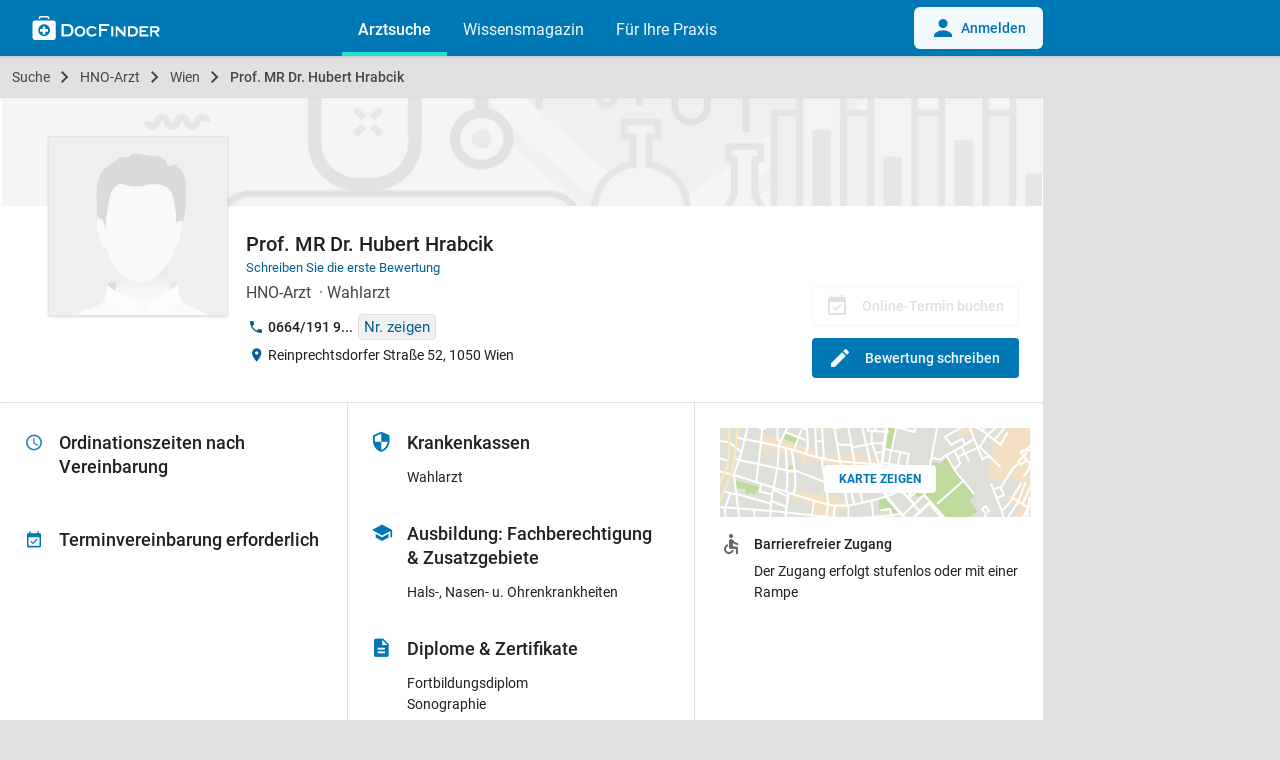

--- FILE ---
content_type: text/html; charset=UTF-8
request_url: https://www.docfinder.at/hno-arzt/1050-wien/dr-hubert-hrabcik
body_size: 17594
content:

<!doctype html>
<html lang="de-AT">
<head>
    <meta charset="utf-8">
    <meta http-equiv="Content-Language" content="de">
    <meta http-equiv="X-UA-Compatible" content="IE=edge,chrome=1">
            <title>Prof. MR Dr. Hubert Hrabcik | HNO-Arzt in 1050 Wien - DocFinder.at</title>
            <meta name="viewport"
          content="width=device-width, initial-scale=1, minimum-scale=1, user-scalable=yes, maximum-scale=5, minimal-ui">
    <meta name="apple-mobile-web-app-capable" content="yes"/>
    <meta name="format-detection" content="telephone=no">
    <meta name="csrf-param" content="_csrf">
<meta name="csrf-token" content="bOsA-vkVL4SiBThntBc1FJL6kz5rQYQH5IDj7lw21Q8txjWvkUFc0ZBxDzTORUcn37fkTl0T62ajzYeiPn66eA==">


    <link rel="apple-touch-icon" sizes="57x57" href="/apple-touch-icon-57x57.png">
    <link rel="apple-touch-icon" sizes="60x60" href="/apple-touch-icon-60x60.png">
    <link rel="apple-touch-icon" sizes="72x72" href="/apple-touch-icon-72x72.png">
    <link rel="apple-touch-icon" sizes="76x76" href="/apple-touch-icon-76x76.png">
    <link rel="apple-touch-icon" sizes="114x114" href="/apple-touch-icon-114x114.png">
    <link rel="apple-touch-icon" sizes="120x120" href="/apple-touch-icon-120x120.png">
    <link rel="apple-touch-icon" sizes="144x144" href="/apple-touch-icon-144x144.png">
    <link rel="apple-touch-icon" sizes="152x152" href="/apple-touch-icon-152x152.png">
    <link rel="apple-touch-icon" sizes="180x180" href="/apple-touch-icon-180x180.png">
    <link rel="icon" type="image/png" href="/favicon-32x32.png" sizes="32x32">
    <link rel="icon" type="image/png" href="/android-chrome-192x192.png" sizes="192x192">
    <link rel="icon" type="image/png" href="/favicon-96x96.png" sizes="96x96">
    <link rel="icon" type="image/png" href="/favicon-16x16.png" sizes="16x16">
    <link rel="shortcut icon" href="/favicon.ico">

            <script defer data-domain="docfinder.at" event-module="profile" src="https://assets.docfinder.at/js/script.pageview-props.js"></script>
    
    <link rel="preload" href="https://assets.docfinder.at/frontend/js/manifest.5bab4b02c30da14cd063.js" type="text/javascript" as="script">
    <link rel="preload" href="https://assets.docfinder.at/frontend/js/vendor.7d1fe1bf9dba42348ec8.js" type="text/javascript" as="script">
    <link rel="preload" href="https://assets.docfinder.at/frontend/js/main.4209f3996f0ecd6d01e7.js" type="text/javascript" as="script">

    <link href="https://assets.docfinder.at/frontend/css/main.49a95ac52d56fbb39ebf.css" rel="stylesheet">

    <script>
        window.root = "/"
        window.DocFinder = {
            "profile": {},
            "page": 'profile',
            "subPage": 'index',
        };

        var x = window.innerWidth
                || document.documentElement.clientWidth
                || document.body.clientWidth;
        window.isMobile = x <= 768;
    </script>

        <!-- OpenGraph BEGIN -->
            <meta property="og:title" content="Prof. MR Dr. Hubert Hrabcik">
            <meta property="og:type" content="business.business">
            <meta property="og:url" content="https://www.docfinder.at/hno-arzt/1050-wien/dr-hubert-hrabcik">
            <meta property="og:image" content="https://assets.docfinder.at/frontend/images/static/avatars/doctor.svg">
            <meta property="og:image:width" content="400">
            <meta property="og:image:height" content="400">
            <meta property="place:location:latitude" content="48.18687">
            <meta property="place:location:longitude" content="16.35305">
            <meta property="business:contact_data:street_address" content="Reinprechtsdorfer Straße 52">
            <meta property="business:contact_data:postal_code" content="1050">
            <meta property="business:contact_data:locality" content="Wien">
        <!-- OpenGraph END -->


            <!-- Schema.org Markup BEGIN -->
<script type="application/ld+json">
{
    "@context": "https:\/\/schema.org",
    "@type": "ProfilePage",
    "breadcrumb": {
        "@type": "BreadcrumbList",
        "itemListElement": [
            {
                "@type": "ListItem",
                "position": 1,
                "item": {
                    "@id": "https:\/\/www.docfinder.at\/",
                    "url": "https:\/\/www.docfinder.at\/",
                    "name": "Suche"
                }
            },
            {
                "@type": "ListItem",
                "position": 2,
                "item": {
                    "@id": "https:\/\/www.docfinder.at\/suche\/hno-arzt",
                    "url": "https:\/\/www.docfinder.at\/suche\/hno-arzt",
                    "name": "HNO-Arzt"
                }
            },
            {
                "@type": "ListItem",
                "position": 3,
                "item": {
                    "@id": "https:\/\/www.docfinder.at\/suche\/hno-arzt\/wien",
                    "url": "https:\/\/www.docfinder.at\/suche\/hno-arzt\/wien",
                    "name": "Wien"
                }
            },
            {
                "@type": "ListItem",
                "position": 4,
                "item": {
                    "@id": "https:\/\/www.docfinder.at\/hno-arzt\/1050-wien\/dr-hubert-hrabcik",
                    "url": "https:\/\/www.docfinder.at\/hno-arzt\/1050-wien\/dr-hubert-hrabcik",
                    "name": "Prof. MR Dr. Hubert Hrabcik"
                }
            }
        ]
    },
    "mainEntity": {
        "@type": "Physician",
        "@id": "https:\/\/www.docfinder.at\/hno-arzt\/1050-wien\/dr-hubert-hrabcik",
        "name": "Prof. MR Dr. Hubert Hrabcik",
        "description": "HNO-Arzt",
        "image": "https:\/\/assets.docfinder.at\/frontend\/images\/static\/avatars\/doctor.svg",
        "telephone": "+43 664 191 91 97",
        "address": {
            "@type": "PostalAddress",
            "streetAddress": "Reinprechtsdorfer Stra\u00dfe 52",
            "postalCode": "1050",
            "addressLocality": "Wien"
        },
        "geo": {
            "@type": "GeoCoordinates",
            "longitude": "16.35305",
            "latitude": "48.18687"
        },
        "founder": {
            "@type": "Person",
            "givenName": [
                "Hubert"
            ],
            "familyName": "Hrabcik",
            "jobTitle": "HNO-Arzt"
        }
    }
}
</script>
<!-- Schema.org Markup END -->
    
    



    <script>
        var googletag = googletag || {};
        googletag.cmd = googletag.cmd || [];
    </script>

    <meta name="robots" content="noimageindex">
<meta name="description" content="Prof. MR Dr. Hubert Hrabcik, HNO-Arzt, 1050 Wien: Leistungen · Erfahrungsberichte · Terminbuchung · Mail · Telefonnummer 0664/191 9...">
<link href="https://www.docfinder.at/hno-arzt/1050-wien/dr-hubert-hrabcik" rel="canonical">
<link href="https://assets.docfinder.at/frontend/css/gallery.ec7e5211c61bd3fc99ac.css" rel="stylesheet">

                    <script>(function (w, d, s, l, i) {
                w[l] = w[l] || [];
                w[l].push({
                    'gtm.start':
                            new Date().getTime(), event: 'gtm.js'
                });
                var f = d.getElementsByTagName(s)[0],
                        j = d.createElement(s), dl = l != 'dataLayer' ? '&l=' + l : '';
                j.async = true;
                j.src =
                        'https://tagging.docfinder.at/gtm.js?id=' + i + dl;
                f.parentNode.insertBefore(j, f);
            })(window, document, 'script', 'dataLayer', 'GTM-WPJVQV5C');</script>
            
</head>



<body class="nav-fixed  page-profile subpage-index" data-page="profile" id="id">

        <noscript>
        <iframe src="https://tagging.docfinder.at/ns.html?id=GTM-WPJVQV5C"
                height="0" width="0" style="display:none;visibility:hidden"></iframe>
    </noscript>
    


<div id="loading">
    <div class="loading-wrapper">
        <div class="loading-spinner">
            <div class="circle-clipper left">
                <div class="circle"></div>
            </div>
            <div class="gap-patch">
                <div class="circle"></div>
            </div>
            <div class="circle-clipper right">
                <div class="circle"></div>
            </div>
        </div>
    </div>
</div>


<header aria-label="main navigation" class="nav-global navbar">
    <div style="display: none;" class="navigation-data"
         data-links="[{&quot;text&quot;:&quot;Arztsuche&quot;,&quot;url&quot;:&quot;https:\/\/www.docfinder.at&quot;,&quot;active&quot;:true},{&quot;text&quot;:&quot;Wissensmagazin&quot;,&quot;url&quot;:&quot;https:\/\/www.docfinder.at\/wissensmagazin\/&quot;,&quot;active&quot;:false,&quot;sublinks&quot;:[{&quot;text&quot;:&quot;\u00dcbersicht&quot;,&quot;url&quot;:&quot;https:\/\/www.docfinder.at\/wissensmagazin\/&quot;},{&quot;text&quot;:&quot;Gesundheitsnews&quot;,&quot;url&quot;:&quot;https:\/\/www.docfinder.at\/wissensmagazin\/gesundheitsnews\/&quot;},{&quot;text&quot;:&quot;Fachbereiche&quot;,&quot;url&quot;:&quot;https:\/\/www.docfinder.at\/wissensmagazin\/fachbereiche\/&quot;},{&quot;text&quot;:&quot;Themenliste&quot;,&quot;url&quot;:&quot;https:\/\/www.docfinder.at\/wissensmagazin\/themenliste\/&quot;},{&quot;text&quot;:&quot;Krankheit&quot;,&quot;url&quot;:&quot;https:\/\/www.docfinder.at\/wissensmagazin\/krankheit\/&quot;},{&quot;text&quot;:&quot;Familie&quot;,&quot;url&quot;:&quot;https:\/\/www.docfinder.at\/wissensmagazin\/familie\/&quot;},{&quot;text&quot;:&quot;Leben&quot;,&quot;url&quot;:&quot;https:\/\/www.docfinder.at\/wissensmagazin\/leben\/&quot;},{&quot;text&quot;:&quot;Sexualit\u00e4t&quot;,&quot;url&quot;:&quot;https:\/\/www.docfinder.at\/wissensmagazin\/sexualitaet\/&quot;},{&quot;text&quot;:&quot;Wissenschaft&quot;,&quot;url&quot;:&quot;https:\/\/www.docfinder.at\/wissensmagazin\/wissenschaft\/&quot;}]},{&quot;text&quot;:&quot;F\u00fcr Ihre Praxis&quot;,&quot;url&quot;:&quot;https:\/\/www.docfinder.at\/business\/arzt\/&quot;,&quot;active&quot;:false}]"
         data-auth-url="https://www.docfinder.at/benutzer/login"
         data-user-credentials=""
    ></div>
    <div class="wc-navbar">
        <df-navbar>
                            <a slot="login" class="navbar-default__button navbar-default__button--hide" href="/benutzer/login">
                    <svg xmlns="http://www.w3.org/2000/svg" xlink:href="http://www.w3.org/1999/xlink" width="24px" height="24px" viewBox="0 0 24 24" class="mr-1.5 inline-block fill-df-blue-600">
                        <defs>
                            <clipPath id="b">
                                <rect width="24px" height="24px"></rect>
                            </clipPath>
                        </defs>
                        <g id="a" clip-path="url(#b)">
                            <path d="M11.061,6a4.531,4.531,0,1,0,4.531,4.531A4.528,4.528,0,0,0,11.061,6Zm0,11.327C4.177,17.327,2,21.857,2,21.857v2.265H20.123V21.857S17.946,17.327,11.061,17.327Z" transform="translate(1 -3)"></path>
                        </g>
                    </svg>
                    Anmelden
                </a>
                    </df-navbar>
        <div class="navbar-default container">
            <a class="navbar-default__hamburger" href="javascript:void(0);" aria-label="Main menu">
                <img alt="hamburger" src="https://assets.docfinder.at/frontend/images/static/hamburger.svg?id=d1aab083fed4b5982b7d">
            </a>
            <a class="navbar-default__logo" href="/" aria-label="Back to home">
                <img width="128" height="24" alt="logo" src="https://assets.docfinder.at/frontend/images/static/logo_navbar.svg?id=9e03c5ecafef274eefb5">
            </a>
            <div class="navbar-default__list">
                <a class="navbar-default__list-element navbar-default__list-element--active" href="/">Arztsuche</a>
                <a class="navbar-default__list-element" href="https://www.docfinder.at/wissensmagazin/">Wissensmagazin</a>
                <a class="navbar-default__list-element" href="https://www.docfinder.at/business/arzt/">Für Ihre Praxis</a>
                            </div>
                            <a class="navbar-default__button" href="/benutzer/login">
                    <svg xmlns="http://www.w3.org/2000/svg" xlink:href="http://www.w3.org/1999/xlink" width="24px" height="24px" viewBox="0 0 24 24" class="mr-1.5 inline-block fill-df-blue-600">
                        <defs>
                            <clipPath id="b">
                                <rect width="24px" height="24px"></rect>
                            </clipPath>
                        </defs>
                        <g id="a" clip-path="url(#b)">
                            <path d="M11.061,6a4.531,4.531,0,1,0,4.531,4.531A4.528,4.528,0,0,0,11.061,6Zm0,11.327C4.177,17.327,2,21.857,2,21.857v2.265H20.123V21.857S17.946,17.327,11.061,17.327Z" transform="translate(1 -3)"></path>
                        </g>
                    </svg>
                    Anmelden
                </a>
                    </div>
    </div>

    
        

        <nav aria-label="profile navigation" class="profile-tabs hidden-lg-up">
            
        </nav>

            </header>


<div id="site-wrapper" role="main" aria-label="main content">
    <div id="content" class="container flex-grew">

<script>
    window.DocFinder.profile = {"short_id":"YPwzy9N3K7","uuid":"b9ccbb22-a0ba-4515-abd4-af9eccbd52a0","product":"basic","center":[16.35305,48.18687],"medical_areas":["hno-arzt"],"insurances":["wahlarzt"]};
</script>

    <div class="breadcrumbs">
                    <a class="breadcrumb "
               href="/"><i class="zmdi zmdi-search"></i> Suche</a>
                    <a class="breadcrumb "
               href="/suche/hno-arzt">HNO-Arzt</a>
                    <a class="breadcrumb "
               href="/suche/hno-arzt/wien">Wien</a>
                    <a class="breadcrumb active"
               href="/hno-arzt/1050-wien/dr-hubert-hrabcik">Prof. MR Dr. Hubert Hrabcik</a>
            </div>




<nav aria-label="profile navigation" class="profile-tabs hidden-md-down">
    
</nav>



<div class="profile">
    <div class="main-info" id="profile-main" style="background-color: white">
                <div class="background-default">
                <div class="image-responsive" style="padding-top: 0%">
        <picture>
            <img  alt="loading" class="lazyload" src="[data-uri]" data-src="" >
        </picture>
    </div>
        </div>
    
    <div class="container">
        <div class="row left">
            <div class="gallery-single">
                                                    <div class="image-profile">
                                                <div class="image-responsive" style="padding-top: 100%">
        <picture>
            <source media="(min-width: 992px)" srcset="https://assets.docfinder.at/frontend/images/static/avatars/doctor.svg?d=260x260, https://assets.docfinder.at/frontend/images/static/avatars/doctor.svg?d=384x384 2x">
            <source media="(max-width: 991px)" srcset="https://assets.docfinder.at/frontend/images/static/avatars/doctor.svg?d=260x260, https://assets.docfinder.at/frontend/images/static/avatars/doctor.svg?d=260x260 2x">
            <img style="opacity: 1;"  src="https://assets.docfinder.at/frontend/images/static/avatars/doctor.svg?d=260x260" srcset="https://assets.docfinder.at/frontend/images/static/avatars/doctor.svg?d=384x384 2x" alt="Prof. MR Dr. Hubert Hrabcik - HNO-Arzt Wien 1050">
        </picture>
    </div>
                
                    </div>
                            </div>
            <div class="base-info">
                                <h1>Prof. MR Dr. Hubert Hrabcik</h1>
                                    <div class="no-rating">
                        <a href="/hno-arzt/1050-wien/dr-hubert-hrabcik/bewerten">
                            Schreiben Sie die erste Bewertung
                        </a>
                    </div>
                                <div class="professions">
                                                    HNO-Arzt
                        
                                                                            <i class="separator"></i><span>Wahlarzt</span></div>                <div class="contact-short">
                                            <div class="phone">
                            <i class="zmdi zmdi-phone icon-section"></i>
                            <span class="phone-number">
                                <span class="phone-number-short">0664/191 9...</span>
                                <a data-track data-t-action='call' style="display:none;" class='phone-number-full ga-event-contact-request ga-event-call-desktop' data-t-params='0664/191 91 97' target="_blank"
                                   href='tel:0664/191 91 97'>0664/191 91 97</a>
                            </span>
                            <button tabindex="0" data-track data-t-action="phone" data-t-params="0664/191 91 97" class="phone-reveal ga-event-contact-request ga-event-phone">
                                Nr. zeigen
                            </button>
                        </div>
                                        <div class="address">
                        <i class="zmdi zmdi-pin icon-section"></i>
                        <span>
                                                        Reinprechtsdorfer Straße 52, 1050 Wien
                        </span>
                    </div>
                    

                </div>
            </div>
        </div>
        <div class="row tasks hidden-md-down">
                            <button disabled id="btn-no-appointment" class="book-appointment button no-otv">
                    <i class="zmdi zmdi-calendar-check"></i>
                    <span>Online-Termin buchen</span>
                </button>
                        <a class="write-review button" href="/hno-arzt/1050-wien/dr-hubert-hrabcik/bewerten">
                <i class="zmdi zmdi-edit profiles__icon"></i>Bewertung schreiben
            </a>
        </div>

        <nav aria-label="tasks" class="row tasks hidden-lg-up">
                        <a class="button ga-event-contact-request ga-event-call-top" data-track data-t-action="call" data-t-params="0664/191 91 97" href="tel:0664/191 91 97">
                <i class="zmdi zmdi-phone"></i>
                Anrufen
            </a>
            <a class="write-review button" href="/hno-arzt/1050-wien/dr-hubert-hrabcik/bewerten">
                <svg xmlns="http://www.w3.org/2000/svg" viewBox="0 0 118.8 118.9" xml:space="preserve" fill="#FFFFFF">
                    <path d="M59.3,99.9c-16.4,0-29.6-13.3-29.6-29.6c0-16.4,13.3-29.6,29.6-29.6C75.7,40.6,89,53.9,89,70.2C89,86.6,75.7,99.9,59.3,99.9
                         M103.8,22.1H15C7.3,22.1,1.1,28.4,1.1,36v68.4c0,7.7,6.2,13.9,13.9,13.9h88.8c7.7,0,13.9-6.2,13.9-13.9V36
                        C117.7,28.4,111.5,22.1,103.8,22.1"/>
                    <polygon points="65.8,50.7 53,50.7 53,63.9 39.8,63.9 39.8,76.7 53,76.7 53,89.8 65.8,89.8 65.8,76.7 78.9,76.7 78.9,63.9
                        65.8,63.9 "/>
                    <path d="M35.5,18.9c2.5,0,4.4-2,4.4-4.4c0-2.7,2.2-4.9,4.9-4.9H74c2.7,0,4.9,2.2,4.9,4.9c0,2.4,2,4.4,4.4,4.4c2.5,0,4.4-2,4.4-4.4
                        c0-7.6-6.2-13.8-13.8-13.8H44.8C37.2,0.6,31,6.8,31,14.4C31,16.9,33,18.9,35.5,18.9"/>
                </svg>
                Bewerten
            </a>
        </nav>
    </div>
</div>


    <div class="mobile-card">
        <div class="card location hidden-lg-up">
    <div class="section address">
                        <i class="zmdi zmdi-pin hide-location"></i>
        <div class="location-text hide-location">
            Reinprechtsdorfer Straße 52, 1050 Wien&nbsp;
            <a
                    data-track
                    data-t-action="map"
                    data-optimize-map-service
                    class="more ga-event-contact-request ga-event-map"
                    href="https://maps.apple.com/?q=Reinprechtsdorfer+Stra%C3%9Fe+52%2C+1050+Wien&amp;ll=48.18687,16.35305"
            >Route planen</a>
        </div>
        <a class=" show-map ga-event-contact-request ga-event-map"
   rel="noopener"
   data-track
   data-t-action="map"
   data-optimize-map-service
   target="_blank"
   href="https://maps.apple.com/?q=Reinprechtsdorfer+Stra%C3%9Fe+52%2C+1050+Wien&amp;ll=48.18687,16.35305"
>
        <span class="btn">Karte zeigen</span>
</a>

    </div>

    
            <div class="section features one" data-name="features">
            <div class="feature">
                <i class="icon-custom">
                    <svg fill="#000000" height="24" viewBox="0 0 24 24" width="24" xmlns="http://www.w3.org/2000/svg">
                        <path d="M0 0h24v24H0z" fill="none"/>
                        <circle cx="12" cy="4" r="2"/>
                        <path d="M19 13v-2c-1.54.02-3.09-.75-4.07-1.83l-1.29-1.43c-.17-.19-.38-.34-.61-.45-.01 0-.01-.01-.02-.01H13c-.35-.2-.75-.3-1.19-.26C10.76 7.11 10 8.04 10 9.09V15c0 1.1.9 2 2 2h5v5h2v-5.5c0-1.1-.9-2-2-2h-3v-3.45c1.29 1.07 3.25 1.94 5 1.95zm-6.17 5c-.41 1.16-1.52 2-2.83 2-1.66 0-3-1.34-3-3 0-1.31.84-2.41 2-2.83V12.1c-2.28.46-4 2.48-4 4.9 0 2.76 2.24 5 5 5 2.42 0 4.44-1.72 4.9-4h-2.07z"/>
                    </svg>
                </i>
                <div class="body">
                    <p class="title">
                        Barrierefreier Zugang
                    </p>
                    <p>
                        Der Zugang erfolgt stufenlos oder mit einer Rampe
                    </p>
                </div>
            </div>
        </div>
    
    </div>

        

        <div class="card contact hidden-lg-up" style="margin-bottom: 0; border-bottom: 1px solid #e5e5e5;">

            <div class="section phone hidden-lg-up">
            <div class="fact-icon">
                <i class="zmdi zmdi-phone icon-section"></i>
            </div>
            <a tabindex="0" class="ga-event-contact-request ga-event-call-lower" data-track data-t-action="call" data-t-params="0664/191 91 97" href="tel:0664/191 91 97">
                <span data-full="0664/191 91 97" class="phone-number">
                    0664/191 9...
                </span>
            </a>
            <a tabindex="0" role="button" data-track data-t-action="phone" data-t-params="0664/191 91 97" class="phone-reveal ga-event-contact-request ga-event-phone-mobile">Nr. zeigen</a>
            <a tabindex="0" data-track data-t-action="call" data-t-params="0664/191 91 97" href="tel:0664/191 91 97" class="btn primary outline rounded flex-right ga-event-contact-request ga-event-call-lower">Anrufen</a>
        </div>
    
    


    <div class="insurances section hidden-lg-up">
        <div class="fact-icon">
            <i class="zmdi zmdi-shield-security icon-section insurance-icon"></i>
        </div>
        <div>
            <div class="section-title">Krankenkassen</div>
            <p><span title='Wahlarzt'>Wahlarzt</span></p>
        </div>
    </div>




    <div class="opening-hours section hidden-lg-up">
        <div class="fact-icon">
            <svg class="icon-section" xmlns="http://www.w3.org/2000/svg" width="24" height="24" viewBox="0 0 24 24"><path fill-opacity=".9" d="M11.99 2C6.47 2 2 6.48 2 12s4.47 10 9.99 10C17.52 22 22 17.52 22 12S17.52 2 11.99 2zM12 20c-4.42 0-8-3.58-8-8s3.58-8 8-8 8 3.58 8 8-3.58 8-8 8zM12.5 7H11v6l5.25 3.15.75-1.23-4.5-2.67z"/></svg>
        </div>
        <div>
            <div class="section-title">Ordinationszeiten nach Vereinbarung</div>
        </div>
    </div>


    <div class="section appointment-info profiles-collapse-legal-event profiles-collapse-btn section hidden-lg-up">
        <div class="fact-icon">
            <svg width="24" height="24" viewBox="0 0 24 24">
                <defs>
                    <clipPath id="b">
                        <rect width="24" height="24"/>
                    </clipPath>
                </defs>
                <g id="a" clip-path="url(#b)">
                    <path d="M190.43,62.459a2,2,0,0,1,2.014,2.012V78.431a2,2,0,0,1-2.014,2.014H176.473a2,2,0,0,1-2.014-2.014V64.472a2,2,0,0,1,2.014-2.012h.983V60.445h2.014v2.014h7.962V60.445h2.014v2.014Zm0,15.971V67.469H176.473V78.431Zm-2.436-7.916-5.947,5.947-3.185-3.183,1.077-1.077,2.108,2.106,4.87-4.87Z"
                          transform="translate(-171.459 -58.445)"/>
                </g>
            </svg>
        </div>
        <div>
                                            <div class="section-title">
                    Terminvereinbarung erforderlich
                </div>
                                </div>
    </div>


</div>


        <div class="card native-ad" id="ad-container-native-ad_1"></div>
        <div class="ad" id="ad-container-mobile-profile-header-ad"></div>

        <div class="card education hidden-lg-up" style="margin-bottom: 0px; border-bottom: 1px solid rgb(229, 229, 229);">
    

    
<div class="med-areas section collapsible collapsible-mobile hidden-lg-up" data-name="medical-areas">
    <div class="collapsed profiles-time-wrapper">
        <div class="fact-icon">
            <i class="zmdi zmdi-graduation-cap icon-section"></i>
        </div>
        <div>
            <div class="section-title">
                Ausbildung: Fachberechtigung & Zusatzgebiete
            </div>
        </div>
    </div>

    <div class="expanded profiles-time-wrapper">
        <div class="fact-icon">
            <i class="zmdi zmdi-graduation-cap icon-section"></i>
        </div>
        <div>
            <div class="section-title">
                Ausbildung: Fachberechtigung & Zusatzgebiete
            </div>
            <ul class="item-list">
                                    <li class="">Hals-, Nasen- u. Ohrenkrankheiten</li>
                            </ul>
        </div>
    </div>
</div>



        <div class="diplomas section collapsible collapsible-mobile section hidden-lg-up" data-name="diplomas">
        <div class="collapsed">
            <div class="fact-icon">
                <i class="zmdi zmdi-file-text"></i>
            </div>
            <div>
                <div class="section-title">Diplome & Zertifikate</div>
            </div>
        </div>
        <div class="expanded">
            <div class="fact-icon">
                <i class="zmdi zmdi-file-text icon-section"></i>
            </div>
            <div>
                <div class="section-title">Diplome & Zertifikate</div>
                <ul class="item-list">
                                            <li>Fortbildungsdiplom</li>
                                            <li>Sonographie</li>
                                    </ul>
            </div>
        </div>
    </div>


</div>


        
<div class="description-wrapper hidden-md-down">
    <div class="card dt-facts">
                    <div>
                

    <div class="opening-hours section hidden-md-down">
        <div class="fact-icon">
            <svg class="icon-section" xmlns="http://www.w3.org/2000/svg" width="24" height="24" viewBox="0 0 24 24"><path fill-opacity=".9" d="M11.99 2C6.47 2 2 6.48 2 12s4.47 10 9.99 10C17.52 22 22 17.52 22 12S17.52 2 11.99 2zM12 20c-4.42 0-8-3.58-8-8s3.58-8 8-8 8 3.58 8 8-3.58 8-8 8zM12.5 7H11v6l5.25 3.15.75-1.23-4.5-2.67z"/></svg>
        </div>
        <div>
            <div class="section-title">Ordinationszeiten nach Vereinbarung</div>
        </div>
    </div>


                    <div class="section appointment-info profiles-collapse-legal-event profiles-collapse-btn section hidden-md-down">
        <div class="fact-icon">
            <svg width="24" height="24" viewBox="0 0 24 24">
                <defs>
                    <clipPath id="b">
                        <rect width="24" height="24"/>
                    </clipPath>
                </defs>
                <g id="a" clip-path="url(#b)">
                    <path d="M190.43,62.459a2,2,0,0,1,2.014,2.012V78.431a2,2,0,0,1-2.014,2.014H176.473a2,2,0,0,1-2.014-2.014V64.472a2,2,0,0,1,2.014-2.012h.983V60.445h2.014v2.014h7.962V60.445h2.014v2.014Zm0,15.971V67.469H176.473V78.431Zm-2.436-7.916-5.947,5.947-3.185-3.183,1.077-1.077,2.108,2.106,4.87-4.87Z"
                          transform="translate(-171.459 -58.445)"/>
                </g>
            </svg>
        </div>
        <div>
                                            <div class="section-title">
                    Terminvereinbarung erforderlich
                </div>
                                </div>
    </div>

            </div>
        
        <div>
                <div class="insurances section ">
        <div class="fact-icon">
            <i class="zmdi zmdi-shield-security icon-section insurance-icon"></i>
        </div>
        <div>
            <div class="section-title">Krankenkassen</div>
            <p><span title='Wahlarzt'>Wahlarzt</span></p>
        </div>
    </div>


            

            
<div class="med-areas section collapsible collapsible-mobile open is-desktop" data-name="medical-areas">
    <div class="collapsed profiles-time-wrapper">
        <div class="fact-icon">
            <i class="zmdi zmdi-graduation-cap icon-section"></i>
        </div>
        <div>
            <div class="section-title">
                Ausbildung: Fachberechtigung & Zusatzgebiete
            </div>
        </div>
    </div>

    <div class="expanded profiles-time-wrapper">
        <div class="fact-icon">
            <i class="zmdi zmdi-graduation-cap icon-section"></i>
        </div>
        <div>
            <div class="section-title">
                Ausbildung: Fachberechtigung & Zusatzgebiete
            </div>
            <ul class="item-list">
                                    <li class="">Hals-, Nasen- u. Ohrenkrankheiten</li>
                            </ul>
        </div>
    </div>
</div>



                <div class="diplomas section collapsible collapsible-mobile open is-desktop hidden-md-down" data-name="diplomas">
        <div class="collapsed">
            <div class="fact-icon">
                <i class="zmdi zmdi-file-text"></i>
            </div>
            <div>
                <div class="section-title">Diplome & Zertifikate</div>
            </div>
        </div>
        <div class="expanded">
            <div class="fact-icon">
                <i class="zmdi zmdi-file-text icon-section"></i>
            </div>
            <div>
                <div class="section-title">Diplome & Zertifikate</div>
                <ul class="item-list">
                                            <li>Fortbildungsdiplom</li>
                                            <li>Sonographie</li>
                                    </ul>
            </div>
        </div>
    </div>


        </div>

        <div>

                            <a class=" show-map ga-event-contact-request ga-event-map"
   rel="noopener"
   data-track
   data-t-action="map"
   data-optimize-map-service
   target="_blank"
   href="https://maps.apple.com/?q=Reinprechtsdorfer+Stra%C3%9Fe+52%2C+1050+Wien&amp;ll=48.18687,16.35305"
>
        <span class="btn">Karte zeigen</span>
</a>


                    <div class="section facilities">
        <div class="feature">
            <div class="feature-icon">
                <svg width="24" height="24" viewBox="0 0 24 24" fill="none" xmlns="http://www.w3.org/2000/svg">
                    <path d="M12 6C11.45 6 10.9792 5.80417 10.5875 5.4125C10.1958 5.02083 10 4.55 10 4C10 3.45 10.1958 2.97917 10.5875 2.5875C10.9792 2.19583 11.45 2 12 2C12.55 2 13.0208 2.19583 13.4125 2.5875C13.8042 2.97917 14 3.45 14 4C14 4.55 13.8042 5.02083 13.4125 5.4125C13.0208 5.80417 12.55 6 12 6ZM17 22V17H12C11.45 17 10.9792 16.8042 10.5875 16.4125C10.1958 16.0208 10 15.55 10 15V9C10 8.45 10.1958 7.97917 10.5875 7.5875C10.9792 7.19583 11.45 7 12 7C12.4 7 12.7458 7.0875 13.0375 7.2625C13.3292 7.4375 13.6417 7.71667 13.975 8.1C14.8917 9.2 15.7208 9.95417 16.4625 10.3625C17.2042 10.7708 18.05 10.9833 19 11V13C18.1167 13 17.225 12.8083 16.325 12.425C15.425 12.0417 14.65 11.5833 14 11.05V14.5H17C17.55 14.5 18.0208 14.6958 18.4125 15.0875C18.8042 15.4792 19 15.95 19 16.5V22H17ZM10 22C8.61667 22 7.4375 21.5125 6.4625 20.5375C5.4875 19.5625 5 18.3833 5 17C5 15.8 5.37917 14.7417 6.1375 13.825C6.89583 12.9083 7.85 12.3333 9 12.1V14.15C8.41667 14.3833 7.9375 14.7542 7.5625 15.2625C7.1875 15.7708 7 16.35 7 17C7 17.8333 7.29167 18.5417 7.875 19.125C8.45833 19.7083 9.16667 20 10 20C10.65 20 11.2292 19.8125 11.7375 19.4375C12.2458 19.0625 12.6167 18.5833 12.85 18H14.9C14.6667 19.15 14.0917 20.1042 13.175 20.8625C12.2583 21.6208 11.2 22 10 22Z"
                    />
                </svg>
            </div>
            <div>
                <span>Barrierefreier Zugang</span>
                <p>
                    Der Zugang erfolgt stufenlos oder mit einer Rampe
                </p>
            </div>
        </div>
    </div>


                
            
            <div class="ad" id="ad-container-profile-content-ad-1"></div>

            

                    </div>
    </div>
</div>


        
        
        <div class="facts-bottom card description__bottom">
            <a class="change-request description__change-request" href="/kontakt?topic=2&amp;profile=b9ccbb22-a0ba-4515-abd4-af9eccbd52a0">
                Datenänderung mitteilen
            </a>

                            <a href="https://www.docfinder.at/business/arzt/" class="sales-request"><strong>Sind Sie Prof. MR Dr. Hubert Hrabcik?</strong>
                    Bieten Sie Ihren Patienten mehr Informationen und Online-Terminbuchung an
                </a>
                    </div>
    </div>

    

                            <div id="profile-slider" class="card slider other-profiles">
        <div class="section title">
            <h2>Weitere Ärzte im Umkreis</h2>
            <div class="modal-slider-help" style="margin-left: auto;">
                <a class="help flex-right modal-trigger" data-modal="slider" href="#">Hilfe
                    <i class="zmdi zmdi-help-outline"></i>
                </a>
            </div>
        </div>

        <swiper :options="swiperOption" ref="mySwiper">
                            <swiper-slide>
                    <a class="slide" href="/hno-arzt/1070-wien/dr-miodrag-ognjanovic">
                        <div class="image-profile">
                                <div class="image-responsive" style="padding-top: 100%">
        <picture>
            <img  alt="loading" class="lazyload" src="[data-uri]" data-src="https://images.docfinder.at/Wb2Xy76j3R/dr-miodrag-ognjanovic-hno-arzt-1070-wien-d91b.jpg?d=260x260" alt="Dr. Miodrag Ognjanovic - HNO-Arzt Wien 1070">
        </picture>
    </div>

                            
                        </div>
                        <div class="body">
                            <h3 class="shave" data-max-height="50">Dr. Miodrag Ognjanovic</h3>
                            <span class="professions shave" data-max-height="40">HNO-Arzt</span>
                            <span class="distance" v-cloak>
                                (in [[ calculateDistanceTo([16.351018,48.198938]) ]] km)
                            </span>

                                <div class="df-rating">
        5,0
        <div class="stars-background">
            <div class="stars" title="5,00" style="width: 100%"></div>
        </div>
        <span class="count">(244)</span>
    </div>


                        </div>
                    </a>
                </swiper-slide>
                            <swiper-slide>
                    <a class="slide" href="/hno-arzt/1060-wien/dr-andreas-temmel">
                        <div class="image-profile">
                                <div class="image-responsive" style="padding-top: 100%">
        <picture>
            <img  alt="loading" class="lazyload" src="[data-uri]" data-src="https://images.docfinder.at/YPwzdv82K7/dr-andreas-temmel-hno-arzt-1060-wien-97004.jpg?d=260x260" alt="Univ.Prof. Dr. Andreas Temmel - HNO-Arzt Wien 1060">
        </picture>
    </div>

                            
                        </div>
                        <div class="body">
                            <h3 class="shave" data-max-height="50">Univ.Prof. Dr. Andreas Temmel</h3>
                            <span class="professions shave" data-max-height="40">HNO-Arzt</span>
                            <span class="distance" v-cloak>
                                (in [[ calculateDistanceTo([16.345918,48.192513]) ]] km)
                            </span>

                                <div class="df-rating">
        4,8
        <div class="stars-background">
            <div class="stars" title="4,78" style="width: 96%"></div>
        </div>
        <span class="count">(18)</span>
    </div>


                        </div>
                    </a>
                </swiper-slide>
                            <swiper-slide>
                    <a class="slide" href="/hno-arzt/1050-wien/dr-gerhard-kofler">
                        <div class="image-profile">
                                <div class="image-responsive" style="padding-top: 100%">
        <picture>
            <img  alt="loading" class="lazyload" src="[data-uri]" data-src="https://assets.docfinder.at/frontend/images/static/avatars/doctor.svg?d=260x260" alt="Dr. Gerhard Kofler - HNO-Arzt Wien 1050">
        </picture>
    </div>

                            
                        </div>
                        <div class="body">
                            <h3 class="shave" data-max-height="50">Dr. Gerhard Kofler</h3>
                            <span class="professions shave" data-max-height="40">HNO-Arzt</span>
                            <span class="distance" v-cloak>
                                (in [[ calculateDistanceTo([16.349243,48.188862]) ]] km)
                            </span>

                                <div class="df-rating">
        3,6
        <div class="stars-background">
            <div class="stars" title="3,60" style="width: 72%"></div>
        </div>
        <span class="count">(97)</span>
    </div>


                        </div>
                    </a>
                </swiper-slide>
                            <swiper-slide>
                    <a class="slide" href="/hno-arzt/1070-wien/dr-adrienne-ranzenberger">
                        <div class="image-profile">
                                <div class="image-responsive" style="padding-top: 100%">
        <picture>
            <img  alt="loading" class="lazyload" src="[data-uri]" data-src="https://assets.docfinder.at/frontend/images/static/avatars/doctor_female.svg?d=260x260" alt="Dr. Adrienne Ranzenberger - HNO-Ärztin Wien 1070">
        </picture>
    </div>

                            
                        </div>
                        <div class="body">
                            <h3 class="shave" data-max-height="50">Dr. Adrienne Ranzenberger</h3>
                            <span class="professions shave" data-max-height="40">HNO-Ärztin</span>
                            <span class="distance" v-cloak>
                                (in [[ calculateDistanceTo([16.345222,48.201619]) ]] km)
                            </span>

                                <div class="df-rating">
        4,7
        <div class="stars-background">
            <div class="stars" title="4,75" style="width: 95%"></div>
        </div>
        <span class="count">(84)</span>
    </div>


                        </div>
                    </a>
                </swiper-slide>
                            <swiper-slide>
                    <a class="slide" href="/hno-arzt/1060-wien/dr-thomas-fasching">
                        <div class="image-profile">
                                <div class="image-responsive" style="padding-top: 100%">
        <picture>
            <img  alt="loading" class="lazyload" src="[data-uri]" data-src="https://images.docfinder.at/yvdC1WpWQc/dr-thomas-fasching-hno-arzt-1060-wien-a940.jpg?d=260x260" alt="Dr. Thomas Fasching - HNO-Arzt Wien 1060">
        </picture>
    </div>

                                                            <i class="zmdi zmdi-calendar-check otv-icon"></i>
                            
                        </div>
                        <div class="body">
                            <h3 class="shave" data-max-height="50">Dr. Thomas Fasching</h3>
                            <span class="professions shave" data-max-height="40">HNO-Arzt, Schwerpunkt: Ästhetische Medizin</span>
                            <span class="distance" v-cloak>
                                (in [[ calculateDistanceTo([16.361548,48.2012244]) ]] km)
                            </span>

                                <div class="df-rating">
        4,9
        <div class="stars-background">
            <div class="stars" title="4,90" style="width: 98%"></div>
        </div>
        <span class="count">(41)</span>
    </div>


                        </div>
                    </a>
                </swiper-slide>
                            <swiper-slide>
                    <a class="slide" href="/hno-arzt/1100-wien/dr-jafar-sasan-hamzavi">
                        <div class="image-profile">
                                <div class="image-responsive" style="padding-top: 100%">
        <picture>
            <img  alt="loading" class="lazyload" src="[data-uri]" data-src="https://images.docfinder.at/nm3AxzR24A/dr-jafar-sasan-hamzavi-hno-arzt-1190-wien-47067.jpg?d=260x260" alt="Univ.-Doz. Dr. med. univ. Jafar-Sasan Hamzavi - HNO-Arzt Wien 1100">
        </picture>
    </div>

                            
                        </div>
                        <div class="body">
                            <h3 class="shave" data-max-height="50">Univ.-Doz. Dr. med. univ. Jafar-Sasan Hamzavi</h3>
                            <span class="professions shave" data-max-height="40">HNO-Arzt</span>
                            <span class="distance" v-cloak>
                                (in [[ calculateDistanceTo([16.3825,48.18266]) ]] km)
                            </span>

                                <div class="df-rating">
        4,9
        <div class="stars-background">
            <div class="stars" title="4,91" style="width: 98%"></div>
        </div>
        <span class="count">(148)</span>
    </div>


                        </div>
                    </a>
                </swiper-slide>
                            <swiper-slide>
                    <a class="slide" href="/hno-arzt/1060-wien/dr-herwig-swoboda">
                        <div class="image-profile">
                                <div class="image-responsive" style="padding-top: 100%">
        <picture>
            <img  alt="loading" class="lazyload" src="[data-uri]" data-src="https://assets.docfinder.at/frontend/images/static/avatars/doctor.svg?d=260x260" alt="Prim. Univ.Prof. Dr. Herwig Swoboda - HNO-Arzt Wien 1060">
        </picture>
    </div>

                            
                        </div>
                        <div class="body">
                            <h3 class="shave" data-max-height="50">Prim. Univ.Prof. Dr. Herwig Swoboda</h3>
                            <span class="professions shave" data-max-height="40">HNO-Arzt</span>
                            <span class="distance" v-cloak>
                                (in [[ calculateDistanceTo([16.342169,48.189687]) ]] km)
                            </span>

                                <div class="df-rating">
        5,0
        <div class="stars-background">
            <div class="stars" title="5,00" style="width: 100%"></div>
        </div>
        <span class="count">(6)</span>
    </div>


                        </div>
                    </a>
                </swiper-slide>
                            <swiper-slide>
                    <a class="slide" href="/hno-arzt/1100-wien/dr-martin-mueller">
                        <div class="image-profile">
                                <div class="image-responsive" style="padding-top: 100%">
        <picture>
            <img  alt="loading" class="lazyload" src="[data-uri]" data-src="https://assets.docfinder.at/frontend/images/static/avatars/doctor.svg?d=260x260" alt="Dr. Martin Müller - HNO-Arzt Wien 1100">
        </picture>
    </div>

                            
                        </div>
                        <div class="body">
                            <h3 class="shave" data-max-height="50">Dr. Martin Müller</h3>
                            <span class="professions shave" data-max-height="40">HNO-Arzt</span>
                            <span class="distance" v-cloak>
                                (in [[ calculateDistanceTo([16.376809,48.179218]) ]] km)
                            </span>

                                <div class="df-rating">
        4,5
        <div class="stars-background">
            <div class="stars" title="4,50" style="width: 90%"></div>
        </div>
        <span class="count">(80)</span>
    </div>


                        </div>
                    </a>
                </swiper-slide>
                            <swiper-slide>
                    <a class="slide" href="/hno-arzt/1050-wien/dr-gudrun-mancusi">
                        <div class="image-profile">
                                <div class="image-responsive" style="padding-top: 100%">
        <picture>
            <img  alt="loading" class="lazyload" src="[data-uri]" data-src="https://assets.docfinder.at/frontend/images/static/avatars/doctor_female.svg?d=260x260" alt="Dr. Gudrun Mancusi - HNO-Ärztin Wien 1050">
        </picture>
    </div>

                            
                        </div>
                        <div class="body">
                            <h3 class="shave" data-max-height="50">Dr. Gudrun Mancusi</h3>
                            <span class="professions shave" data-max-height="40">HNO-Ärztin, Phoniaterin</span>
                            <span class="distance" v-cloak>
                                (in [[ calculateDistanceTo([16.349974,48.189244]) ]] km)
                            </span>

                                <div class="df-rating">
        3,5
        <div class="stars-background">
            <div class="stars" title="3,50" style="width: 70%"></div>
        </div>
        <span class="count">(2)</span>
    </div>


                        </div>
                    </a>
                </swiper-slide>
                            <swiper-slide>
                    <a class="slide" href="/hno-arzt/1080-wien/dr-christian-quint">
                        <div class="image-profile">
                                <div class="image-responsive" style="padding-top: 100%">
        <picture>
            <img  alt="loading" class="lazyload" src="[data-uri]" data-src="https://images.docfinder.at/YV2ZgAe3kd/dr-christian-quint-hno-arzt-1080-wien-9c76e.jpg?d=260x260" alt="Dr. Christian Quint - HNO-Arzt Wien 1080">
        </picture>
    </div>

                            
                        </div>
                        <div class="body">
                            <h3 class="shave" data-max-height="50">Dr. Christian Quint</h3>
                            <span class="professions shave" data-max-height="40">HNO-Arzt, Phoniater</span>
                            <span class="distance" v-cloak>
                                (in [[ calculateDistanceTo([16.349021,48.208646]) ]] km)
                            </span>

                                <div class="df-rating">
        4,8
        <div class="stars-background">
            <div class="stars" title="4,75" style="width: 95%"></div>
        </div>
        <span class="count">(138)</span>
    </div>


                        </div>
                    </a>
                </swiper-slide>
                        <div aria-label="Nach Links" class="go-left" slot="button-prev">
                <i class="zmdi zmdi-chevron-left"></i>
            </div>
            <div aria-label="Nach Rechts" class="go-right" slot="button-next">
                <i class="zmdi zmdi-chevron-right"></i>
            </div>
        </swiper>
    </div>

            
            <div id="matched-categories" style="display:none">Hals-, Nasen- u. Ohrenkrankheiten, Hals-Nasen-Ohrenheilkunde</div>


    
        <div class="card" style="margin-bottom: 0px">
        <div class="section center">
            <span style="margin-bottom: 10px;">
                Es stehen noch keine Bewertungen für Prof. MR Dr. Hubert Hrabcik zur Verfügung.
                Schreiben Sie die erste Bewertung!
            </span>
            <a href="/hno-arzt/1050-wien/dr-hubert-hrabcik/bewerten"
               class="btn write-review primary single"><i class="zmdi zmdi-edit profiles__icon" style="transform: scale(1.3)"></i> Bewertung
                schreiben</a>
        </div>
    </div>


</div>

<div class="bottom-info">
        Aktualität, Richtigkeit und Vollständigkeit der Daten ohne Gewähr.
</div>

<div id="blueimp-gallery" class="blueimp-gallery blueimp-gallery-controls">
    <div class="slides"></div>
    <a class="prev"><i class="zmdi zmdi-chevron-left"></i></a>
    <a class="next"><i class="zmdi zmdi-chevron-right"></i></a>
    <a class="close">×</a>
</div>

    <div class="breadcrumbs-mobile">
                    <a class="breadcrumb "
               href="/"><i class="zmdi zmdi-search"></i> Suche</a>
                    <a class="breadcrumb "
               href="/suche/hno-arzt">HNO-Arzt</a>
                    <a class="breadcrumb "
               href="/suche/hno-arzt/wien">Wien</a>
                    <a class="breadcrumb active"
               href="/hno-arzt/1050-wien/dr-hubert-hrabcik">Prof. MR Dr. Hubert Hrabcik</a>
            </div>








</div>
    <div id='ad-container-home-right-ad' class="ad ad-skyscraper"></div>
    <div id='ad-container-profile-right-ad' class="ad ad-skyscraper"></div>
    <div id='ad-container-search-right-ad' class="ad ad-skyscraper"></div>
</div>

<aside id="search-form-container">
            <form autocomplete="off" action="/suche" method="get" id="search-form">
        <div class="wrapper-search animated" ref="search">
    <input type="hidden" name="whatType" id="whatType"
                >
    <input type="hidden" name="whatId" id="whatId"
                >
    <input type="hidden" name="whereType" id="whereType"
                >
    <input type="hidden" name="whereId" id="whereId"
                >
    <input type="hidden" name="coordinates" id="input-coordinates"
                >

    <input type="hidden" name="userSubmitted" value="1">

    <header class="card padding search-input what-field">

        <a aria-label="go back" class="nav-move-back" href="#" @click="close"><i class="zmdi zmdi-chevron-left"></i></a>
        <input @keyup.13="inputKeyReturnHandler" @input="inputKeyHandler"
               aria-label="Was? z.B. Zahnarzt, Dr. Huber, …"
               class="clearable empty" type="search"
               name="what"
               id="what"
               placeholder="Was? z.B. Zahnarzt, Dr. Huber, …"
               maxlength="100"
               autocomplete="off"
               autocorrect="off"
               autocapitalize="off"
               spellcheck="false"
               value=""
        >
        <button aria-label="clear input" type="button" class="clear" @click="clearInput">
            <span><i class="zmdi zmdi-close"></i></span>
        </button>


    </header>
    <header class="card padding search-input where-field">
        <a aria-label="go back" class="nav-move-back" href="#" @click="close"><i class="zmdi zmdi-chevron-left"></i></a>
        <input @keyup.13="inputKeyReturnHandler" @input="inputKeyHandler"
               aria-label="Ort? z.B. Wien, 8020, …"
               class="clearable empty" type="search"
               name="where"
               id="where"
               placeholder="Ort? z.B. Wien, 8020, …"
               maxlength="100"
               autocomplete="off"
               autocorrect="off"
               autocapitalize="off"
               spellcheck="false"
               value=""
        >
        <button aria-label="clear input" type="button" class="clear" @click="clearInput">
            <span><i class="zmdi zmdi-close"></i></span>
        </button>
    </header>

    <div class="search-content scrollable" style="padding-bottom: 253px;">
        <div v-if="showBox" class="card padding search-list search-suggestions search-mobile-suggestions">
            <div class="autosuggest-group" v-for="(group, type) in groupedSuggestions" :key="type">
                <div class="autosuggest-headline">
                    [[ getTypeLabel(type) ]]
                </div>

                <a class="autosuggest-item" :data-source="suggestion.type" :class="getLinkClass(suggestion)" v-for="suggestion in group" :href="getHref(suggestion)"
                   @click="fillInput(suggestion, $event)">
                    <div class="autosuggest-icon-container">
                        <template>
                            <component class="icon" :is="getIconComponent(suggestion)"></component>
                        </template>
                    </div>
                    <div class="autosuggest-text">
                        <span v-html="suggestion.text_highlighted"></span>
                        <span v-if="suggestion.hint && (suggestion.hint !== suggestion.text)" class="hint"
                              v-html="suggestion.hint_highlighted"></span>
                    </div>
                </a>
            </div>
        </div>
    </div>
</div>


            </form>
</aside>

<script>
    function showConsentModal() {
        window._sp_.gdpr.loadPrivacyManagerModal(1216291);
    }
</script>

<button aria-label="open cookie consent settings" id="cookie-consent-btn" class="cookie-consent-btn" onclick="showConsentModal()">
    <svg style="width: 25px;" xmlns="http://www.w3.org/2000/svg" aria-hidden="true" viewBox="0 0 29.18 36.57">
        <path fill="#FFF" fill-rule="evenodd"
              d="m14.588 0 .445.328c1.807 1.303 3.961 2.533 6.461 3.688 2.015.93 4.576 1.746 7.682 2.446 0 14.178-4.73 24.133-14.19 29.864l-.398.236C4.863 30.87 0 20.837 0 6.462c3.107-.7 5.668-1.516 7.682-2.446 2.709-1.251 5.01-2.59 6.906-4.016zm5.87 13.88a.75.75 0 0 0-.974.159l-5.475 6.625-3.005-2.997-.077-.067a.75.75 0 0 0-.983 1.13l4.172 4.16 6.525-7.895.06-.083a.75.75 0 0 0-.16-.973z"
              class="ot-floating-button__svg-fill"/>
    </svg><span class="hidden">open cookie consent settings</span>
</button>

<df-footer class="wc-footer">
    <footer class="footer-default">
        <div>
            <div><a href="https://www.docfinder.at"><span class="sr-only">zur
                        DocFinder-Startseite</span><span><span class="sr-only">logo icon</span></span></a>
                <p>Seit über einem Jahrzehnt ist DocFinder.at Marktführer und
                    reichweitenstärkste Gesundheitsplattform mit über 6 Millionen
                    Patientenanfragen pro Monat aus Österreich.</p>
            </div>
            <div>© 2024 DocFinder GmbH</div>
            <div>
                <div>
                    <h2>Unsere Produkte</h2>
                    <ul>
                        <li><a target="_blank" href="https://www.docfinder.at/business/arzt"
                               aria-describedby="Kommunikationslösungen für ÄrztInnen">DocFinder für Ihre Praxis <span
                                        class="text-df-turquoise"></span></a></li>
                        <li><a target="_blank" href="https://www.docfinder.at/wissensmagazin/mediadaten-tarife"
                               aria-describedby="Werbung auf DocFinder">Werbung auf DocFinder
                            </a></li>
                        <li><a target="_blank" href="https://www.docfinder.at/wissensmagazin"
                               aria-describedby="Sammlung medizinischer Fachartikel">Wissensmagazin </a></li>
                        <li><a target="_blank" href="https://www.docfinder.at/wissensmagazin/die-beliebteste-aerzte-in-oesterreich"
                               aria-describedby="Österreichs beliebteste ÄrztInnen">Patients‘ Choice Award </a></li>
                    </ul>
                </div>
                <div>
                    <h2>Über DocFinder</h2>
                    <ul>
                        <li><a target="" href="https://www.docfinder.at/wissensmagazin/ueber-uns"
                               aria-describedby="Über DocFinder">AGB</a></li>
                        <li><a target="" href="https://www.docfinder.at/agb"
                               aria-describedby="Allgemeine Geschäftsbedingungen">AGB</a></li>
                        <li><a target="" href="https://www.docfinder.at/datenschutz"
                               aria-describedby="Datenschutzvereinbarung">Datenschutz</a></li>
                        <li><a target="" href="https://www.docfinder.at/faq/aerzte"
                               aria-describedby="Häufig gestellte Fragen für ÄrztInnen">FAQ für
                                ÄrztInnen </a></li>
                        <li><a target="" href="https://www.docfinder.at/impressum"
                               aria-describedby="Impressum">Impressum</a></li>
                        <li><a target="" href="https://www.docfinder.at/jobs" aria-describedby="Karriere">Karriere -
                                <span>Offene Positionen</span></a></li>
                        <li><a target="" href="https://www.docfinder.at/kontakt" aria-describedby="Kontakt">Kontakt</a>
                        </li>
                    </ul>
                </div>
            </div>
        </div>
    </footer>
</df-footer>


<div id="modal-container">
    

<modal v-cloak :visible="slider" @close="slider = false">
    <div slot="header">
        <h2>Weitere Ärzte werden angezeigt</h2>
    </div>
    <h2>Ärzte im Umkreis oder aus dem Netzwerk des Arztes/der Ärztin</h2>
<p>In Ergänzung zum ausgewählten Arztprofil werden PatientInnen auch weitere Arztprofile vorgestellt, um sie bei der Suche nach dem passenden Arzt/der passenden Ärztin für ihr gesundheitliches Anliegen zu unterstützen. Standardmäßig werden Ärzte abgebildet, die sich im Umkreis befinden und auch von anderen PatientInnen empfohlen wurden. In Abstimmung des jeweiligen Arzt/der jeweiligen Ärztin mit DocFinder können auch KollegInnen aus dem Netzwerk des Arztes/der Ärztin unentgeltlich dargestellt
  werden, mit denen dieser/diese zusammenarbeitet bzw. an sie verweist. Bei Ärzten mit Portraitbild handelt es sich um kostenpflichtige Premium-Einträge, die erweiterte Informationen bieten.
</p>
</modal>

<modal v-cloak :visible="rating" @close="rating = false">
    <div slot="header">
        <h2>Erklärung zum Bewertungssystem</h2>
    </div>
    <h2>Bewertungsskala</h2>
<p>Bewertungen auf DocFinder werden mit dem DocFinder-Logo durchgeführt. Je mehr DocFinder-Symbole/Punkte ein Arzt/eine Ärztin erhält, desto besser wurde er/sie bewertet.</p>
<p><strong>Die Bewertungsskala orientiert sich an international gängigen Standards:</strong></p>
<ul>
  <li>1 Punkt (geringste Punktezahl = geringste Zufriedenheit)</li>
  <li>2 Punkte</li>
  <li>3 Punkte</li>
  <li>4 Punkte</li>
  <li>5 Punkte (höchste Punktezahl = höchste Zufriedenheit)</li>
</ul> <h2>Umstellung der Bewertungsskala</h2>
<p>Bis Ende September 2018 hat sich die Bewertungsskala an das österreichische Schulnotensystem angelehnt. Bewertungen, die bis zu diesem Zeitpunkt auf DocFinder abgegeben wurden, wurden wie folgt aliquot in die neue Bewertungsskala überführt, weshalb es auch einzelne Bewertungen mit Kommazahlen gibt.</p>
<p><strong>Umrechnung alte auf neue Bewertungsskala:</strong></p>
<ul>
  <li>0 Punkte (nicht genügend) → neue Skala: 1 Punkt</li>
  <li>1 Punkt (genügend) → neue Skala: 1,8 Punkte</li>
  <li>2 Punkte (befriedigend) → neue Skala: 2,6 Punkte</li>
  <li>3 Punkte (gut) → neue Skala: 3,4 Punkte</li>
  <li>4 Punkte (sehr gut) → neue Skala: 4,2 Punkte</li>
  <li>5 Punkte (ausgezeichnet) → neue Skala: 5 Punkte</li>
</ul> <h2>Bewertungsfragen</h2>
<p>Anbei finden Sie Erklärungen zu unseren Fragen, die Ihnen bei Ihrer Bewertung helfen können. Bitte berücksichtigen Sie, dass diese Fragen Ihre persönliche, subjektive Meinung abfragen und widerspiegeln.<br> <br> <strong>1. Gesamtbewertung</strong></p>
<ul>
  <li>Wie gut haben Sie sich bei diesem Arzt aufgehoben gefühlt?</li>
  <li>Wie sehr würden Sie diesen Arzt anderen Patienten weiterempfehlen?</li>
</ul>
<p><br> <strong>2. Einfühlungsvermögen des Arztes</strong></p>
<ul>
  <li>Hatten Sie das Gefühl, dass der Arzt auf Ihre Bedürfnisse eingegangen ist?</li>
  <li>Hat er sich Zeit genommen und sich mit Ihrem Anliegen auseinandergesetzt?</li>
  <li>Wie einfühlsam haben Sie den Arzt empfunden?</li>
</ul>
<p><br> <strong>3. Vertrauen zum Arzt</strong></p>
<ul>
  <li>Wie sieht Ihr Vertrauensverhältnis zu diesem Arzt aus?</li>
  <li>Haben Sie eine offene Gesprächsbasis mit ihm?</li>
  <li>Fühlen Sie sich wohl aufgehoben und haben Sie das Gefühl, dass der Arzt weiß was er tut?</li>
  <li>Haben Sie das Gefühl, dass er Ihre Interessen wahr nimmt und sich für Sie einsetzt?</li>
</ul>
<p><br> <strong>4. Zufriedenheit mit Behandlung</strong></p>
<ul>
  <li>Wie zufrieden waren Sie in Ihrem Fall mit der ärztlichen Beratung/Behandlung?</li>
  <li>Hat der Arzt Ihre Erwartungen erfüllt?</li>
</ul>
<p><br> <strong>5. Serviceangebot</strong></p>
<ul>
  <li>Was halten Sie von dem Serviceangebot des Arztes?</li>
  <li>Deckt es Ihre Bedürfnisse ab bzw. wäre eine Ausweitung des Angebotes wünschenswert?</li>
</ul>
<p><br> <strong>6. Praxisausstattung/Räumlichkeiten</strong></p>
<ul>
  <li>Ist die Praxis (Warteraum, Behandlungsraum, Sanitäranlagen wie WC und/oder Bad) angemessen für den Arztbesuch ausgestattet?</li>
  <li>Sind die Räumlichkeiten sauber?</li>
  <li>Sind die Instrumente/Geräte ausreichend für eine Diagnose bzw. Behandlung und können die gängigsten Behandlungen direkt vor Ort durchgeführt werden?</li>
</ul>
<p><br> <strong>7. Betreuung durch Arzthelfer(innen)</strong></p>
<ul>
  <li>Wie haben Sie die Betreuung durch die Arzthelfer/innen empfunden?</li>
  <li>Sind die Mitarbeiter auf Ihre Anliegen eingegangen?</li>
  <li>Waren Sie freundlich?</li>
  <li>Sofern es keine Arzthelfer(innen) gibt: Bitte bewerten Sie ob Sie damit zufrieden waren oder ob eine Betreuung durch Arzthelfer(innen) wünschenswert gewesen wäre?</li>
</ul>
<p><br> <strong>8. Terminvereinbarung</strong></p>
<p>Benötigten Sie für Ihren Arztbesuch eine Terminvereinbarung?</p>
<p><br> <strong>9. Zufriedenheit Wartezeit auf Termin</strong></p>
<ul>
  <li>Wie sehr hat die Wartezeit auf Ihren Arzttermin Ihren Erwartungen entsprochen?</li>
  <li>Beispiel: Sie wissen, dass man zumeist 3 Tage auf einen Termin bei diesem Arzt warten muss und bekommen Ihren Termin in 3 Tagen. Also hat die Wartezeit Ihren Erwartungen sehr gut entsprochen.</li>
</ul>
<p><br> <strong>10. Zufriedenheit Wartezeit im Warteraum</strong></p>
<ul>
  <li>Wie sehr hat die Wartezeit im Warteraum Ihren Erwartungen entsprochen?</li>
  <li>Beispiel: Sie wissen bereits, dass Sie wahrscheinlich 2 Stunden warten müssen und warten in Wirklichkeit 1:50 Stunde. Also hat die Wartezeit Ihren Erwartungen sehr gut entsprochen.</li>
</ul>
</modal>


</div>

<script>

    function hideOverflowingTagsForAll() {
        document.querySelectorAll('.search-result .services').forEach(container => {
            const tags = Array.from(container.querySelectorAll('a.tag:not(.tag-more)'));
            const more = container.querySelector('a.tag-more');

            tags.forEach(tag => tag.classList.remove('hidden-lg-up'));

            const containerRight = container.offsetLeft + container.clientWidth;
            const moreWidth = more?.offsetWidth || 0;

            for (const tag of tags) {
                const tagRight = tag.offsetLeft + tag.offsetWidth;
                const futureRight = tagRight + moreWidth + 10;

                if (futureRight > containerRight) {
                    tag.classList.add('hidden-lg-up');
                }
            }
            container.style.opacity = '1';
        });
    }
    hideOverflowingTagsForAll()
</script>

    <script>"use strict";function _typeof(t){return(_typeof="function"==typeof Symbol&&"symbol"==typeof Symbol.iterator?function(t){return typeof t}:function(t){return t&&"function"==typeof Symbol&&t.constructor===Symbol&&t!==Symbol.prototype?"symbol":typeof t})(t)}!function(){var t=function(){var t,e,o=[],n=window,r=n;for(;r;){try{if(r.frames.__tcfapiLocator){t=r;break}}catch(t){}if(r===n.top)break;r=r.parent}t||(!function t(){var e=n.document,o=!!n.frames.__tcfapiLocator;if(!o)if(e.body){var r=e.createElement("iframe");r.style.cssText="display:none",r.name="__tcfapiLocator",e.body.appendChild(r)}else setTimeout(t,5);return!o}(),n.__tcfapi=function(){for(var t=arguments.length,n=new Array(t),r=0;r<t;r++)n[r]=arguments[r];if(!n.length)return o;"setGdprApplies"===n[0]?n.length>3&&2===parseInt(n[1],10)&&"boolean"==typeof n[3]&&(e=n[3],"function"==typeof n[2]&&n[2]("set",!0)):"ping"===n[0]?"function"==typeof n[2]&&n[2]({gdprApplies:e,cmpLoaded:!1,cmpStatus:"stub"}):o.push(n)},n.addEventListener("message",(function(t){var e="string"==typeof t.data,o={};if(e)try{o=JSON.parse(t.data)}catch(t){}else o=t.data;var n="object"===_typeof(o)&&null!==o?o.__tcfapiCall:null;n&&window.__tcfapi(n.command,n.version,(function(o,r){var a={__tcfapiReturn:{returnValue:o,success:r,callId:n.callId}};t&&t.source&&t.source.postMessage&&t.source.postMessage(e?JSON.stringify(a):a,"*")}),n.parameter)}),!1))};"undefined"!=typeof module?module.exports=t:t()}();</script>
    <script>
        function dfLoadScript(src, callback) {
            window.loadedScripts = window.loadedScripts || [];
            if (src in window.loadedScripts) {
                return;
            }

            let script = document.createElement('script');
            script.src = src;
            script.async = true;
            script.onload = callback;
            document.head.appendChild(script);

            window.loadedScripts.push(script);
        }

        window._sp_queue = [];
        window._sp_ = {
            config: {
                accountId: 375,
                baseEndpoint: 'https://cdn.privacy-mgmt.com',
                propertyId: 37834,
                gdpr: {},
                events: {
                    onConsentReady: function () {
                        __tcfapi('addEventListener', 2, (tcdata, success) => {
                            document.getElementById('cookie-consent-btn').style.display = 'block';
                                                        if (success && tcdata.purpose.consents['3']) {
                                dfLoadScript("https://securepubads.g.doubleclick.net/tag/js/gpt.js")
                                dfLoadScript("https://cdn-a.yieldlove.com/v2/yieldlove.js?docfinder.at")
                                dfLoadScript("https://mocafirst.at/moca.php?id=1000049")
                            }
                                                    })
                    },
                }
            }
        }
    </script>
    <script src='https://cdn.privacy-mgmt.com/unified/wrapperMessagingWithoutDetection.js' async></script>


<script async src="https://ga.jspm.io/npm:es-module-shims@1.5.18/dist/es-module-shims.js"></script>

<script type="importmap">
    {
        "imports": {
            "vue": "https://assets.docfinder.at/design-system/vue-dist/3.5.13/vue.esm-browser.prod.js",
            "design-system-webcomponents": "https://assets.docfinder.at/design-system/webcomponents/3.34.4/wc-design-system.es.js"
        }
    }
</script>

<script type="module">
    import webcomponents from 'design-system-webcomponents';

    customElements.define('df-navbar', webcomponents.DfNavbar);
    customElements.define('df-footer', webcomponents.DfFooter);
</script>

<script src="https://assets.docfinder.at/frontend/js/manifest.5bab4b02c30da14cd063.js"></script>
<script src="https://assets.docfinder.at/frontend/js/vendor.7d1fe1bf9dba42348ec8.js"></script>
<script src="https://assets.docfinder.at/frontend/js/main.4209f3996f0ecd6d01e7.js"></script>

<script>

</script>


<script src="https://assets.docfinder.at/frontend/js/gallery.f43befcac6c8bbd19a31.js"></script>
</body>
</html>




--- FILE ---
content_type: text/css
request_url: https://assets.docfinder.at/frontend/css/main.49a95ac52d56fbb39ebf.css
body_size: 40749
content:
.swiper-container{list-style:none;margin-left:auto;margin-right:auto;overflow:hidden;padding:0;position:relative;z-index:1}.swiper-container-no-flexbox .swiper-slide{float:left}.swiper-container-vertical>.swiper-wrapper{-webkit-box-orient:vertical;-webkit-box-direction:normal;-webkit-flex-direction:column;-ms-flex-direction:column;flex-direction:column}.swiper-wrapper{-webkit-box-sizing:content-box;box-sizing:content-box;display:-webkit-box;display:-webkit-flex;display:-ms-flexbox;display:flex;height:100%;position:relative;-webkit-transition-property:-webkit-transform;transition-property:-webkit-transform;-o-transition-property:transform;transition-property:transform;transition-property:transform,-webkit-transform;width:100%;z-index:1}.swiper-container-android .swiper-slide,.swiper-wrapper{-webkit-transform:translateZ(0);transform:translateZ(0)}.swiper-container-multirow>.swiper-wrapper{-webkit-flex-wrap:wrap;-ms-flex-wrap:wrap;flex-wrap:wrap}.swiper-container-free-mode>.swiper-wrapper{margin:0 auto;-webkit-transition-timing-function:ease-out;-o-transition-timing-function:ease-out;transition-timing-function:ease-out}.swiper-slide{-ms-flex-negative:0;-webkit-flex-shrink:0;flex-shrink:0;height:100%;position:relative;-webkit-transition-property:-webkit-transform;transition-property:-webkit-transform;-o-transition-property:transform;transition-property:transform;transition-property:transform,-webkit-transform;width:100%}.swiper-slide-invisible-blank{visibility:hidden}.swiper-container-autoheight,.swiper-container-autoheight .swiper-slide{height:auto}.swiper-container-autoheight .swiper-wrapper{-webkit-box-align:start;-ms-flex-align:start;-webkit-align-items:flex-start;align-items:flex-start;-webkit-transition-property:height,-webkit-transform;transition-property:height,-webkit-transform;-o-transition-property:transform,height;transition-property:transform,height;transition-property:transform,height,-webkit-transform}.swiper-container-3d{-webkit-perspective:1200px;perspective:1200px}.swiper-container-3d .swiper-cube-shadow,.swiper-container-3d .swiper-slide,.swiper-container-3d .swiper-slide-shadow-bottom,.swiper-container-3d .swiper-slide-shadow-left,.swiper-container-3d .swiper-slide-shadow-right,.swiper-container-3d .swiper-slide-shadow-top,.swiper-container-3d .swiper-wrapper{-webkit-transform-style:preserve-3d;transform-style:preserve-3d}.swiper-container-3d .swiper-slide-shadow-bottom,.swiper-container-3d .swiper-slide-shadow-left,.swiper-container-3d .swiper-slide-shadow-right,.swiper-container-3d .swiper-slide-shadow-top{height:100%;left:0;pointer-events:none;position:absolute;top:0;width:100%;z-index:10}.swiper-container-3d .swiper-slide-shadow-left{background-image:-webkit-gradient(linear,right top,left top,from(rgba(0,0,0,.5)),to(transparent));background-image:-webkit-linear-gradient(right,rgba(0,0,0,.5),transparent);background-image:-o-linear-gradient(right,rgba(0,0,0,.5),transparent);background-image:linear-gradient(270deg,rgba(0,0,0,.5),transparent)}.swiper-container-3d .swiper-slide-shadow-right{background-image:-webkit-gradient(linear,left top,right top,from(rgba(0,0,0,.5)),to(transparent));background-image:-webkit-linear-gradient(left,rgba(0,0,0,.5),transparent);background-image:-o-linear-gradient(left,rgba(0,0,0,.5),transparent);background-image:linear-gradient(90deg,rgba(0,0,0,.5),transparent)}.swiper-container-3d .swiper-slide-shadow-top{background-image:-webkit-gradient(linear,left bottom,left top,from(rgba(0,0,0,.5)),to(transparent));background-image:-webkit-linear-gradient(bottom,rgba(0,0,0,.5),transparent);background-image:-o-linear-gradient(bottom,rgba(0,0,0,.5),transparent);background-image:linear-gradient(0deg,rgba(0,0,0,.5),transparent)}.swiper-container-3d .swiper-slide-shadow-bottom{background-image:-webkit-gradient(linear,left top,left bottom,from(rgba(0,0,0,.5)),to(transparent));background-image:-webkit-linear-gradient(top,rgba(0,0,0,.5),transparent);background-image:-o-linear-gradient(top,rgba(0,0,0,.5),transparent);background-image:linear-gradient(180deg,rgba(0,0,0,.5),transparent)}.swiper-container-wp8-horizontal,.swiper-container-wp8-horizontal>.swiper-wrapper{-ms-touch-action:pan-y;touch-action:pan-y}.swiper-container-wp8-vertical,.swiper-container-wp8-vertical>.swiper-wrapper{-ms-touch-action:pan-x;touch-action:pan-x}.swiper-button-next,.swiper-button-prev{background-position:50%;background-repeat:no-repeat;background-size:27px 44px;cursor:pointer;height:44px;margin-top:-22px;position:absolute;top:50%;width:27px;z-index:10}.swiper-button-next.swiper-button-disabled,.swiper-button-prev.swiper-button-disabled{cursor:auto;opacity:.35;pointer-events:none}.swiper-button-prev,.swiper-container-rtl .swiper-button-next{background-image:url("data:image/svg+xml;charset=utf-8,%3Csvg xmlns='http://www.w3.org/2000/svg' viewBox='0 0 27 44'%3E%3Cpath d='M0 22 22 0l2.1 2.1L4.2 22l19.9 19.9L22 44 0 22z' fill='%23007aff'/%3E%3C/svg%3E");left:10px;right:auto}.swiper-button-next,.swiper-container-rtl .swiper-button-prev{background-image:url("data:image/svg+xml;charset=utf-8,%3Csvg xmlns='http://www.w3.org/2000/svg' viewBox='0 0 27 44'%3E%3Cpath d='M27 22 5 44l-2.1-2.1L22.8 22 2.9 2.1 5 0l22 22z' fill='%23007aff'/%3E%3C/svg%3E");left:auto;right:10px}.swiper-button-prev.swiper-button-white,.swiper-container-rtl .swiper-button-next.swiper-button-white{background-image:url("data:image/svg+xml;charset=utf-8,%3Csvg xmlns='http://www.w3.org/2000/svg' viewBox='0 0 27 44'%3E%3Cpath d='M0 22 22 0l2.1 2.1L4.2 22l19.9 19.9L22 44 0 22z' fill='%23fff'/%3E%3C/svg%3E")}.swiper-button-next.swiper-button-white,.swiper-container-rtl .swiper-button-prev.swiper-button-white{background-image:url("data:image/svg+xml;charset=utf-8,%3Csvg xmlns='http://www.w3.org/2000/svg' viewBox='0 0 27 44'%3E%3Cpath d='M27 22 5 44l-2.1-2.1L22.8 22 2.9 2.1 5 0l22 22z' fill='%23fff'/%3E%3C/svg%3E")}.swiper-button-prev.swiper-button-black,.swiper-container-rtl .swiper-button-next.swiper-button-black{background-image:url("data:image/svg+xml;charset=utf-8,%3Csvg xmlns='http://www.w3.org/2000/svg' viewBox='0 0 27 44'%3E%3Cpath d='M0 22 22 0l2.1 2.1L4.2 22l19.9 19.9L22 44 0 22z'/%3E%3C/svg%3E")}.swiper-button-next.swiper-button-black,.swiper-container-rtl .swiper-button-prev.swiper-button-black{background-image:url("data:image/svg+xml;charset=utf-8,%3Csvg xmlns='http://www.w3.org/2000/svg' viewBox='0 0 27 44'%3E%3Cpath d='M27 22 5 44l-2.1-2.1L22.8 22 2.9 2.1 5 0l22 22z'/%3E%3C/svg%3E")}.swiper-button-lock{display:none}.swiper-pagination{position:absolute;text-align:center;-webkit-transform:translateZ(0);transform:translateZ(0);-webkit-transition:opacity .3s;-o-transition:opacity .3s;transition:opacity .3s;z-index:10}.swiper-pagination.swiper-pagination-hidden{opacity:0}.swiper-container-horizontal>.swiper-pagination-bullets,.swiper-pagination-custom,.swiper-pagination-fraction{bottom:10px;left:0;width:100%}.swiper-pagination-bullets-dynamic{font-size:0;overflow:hidden}.swiper-pagination-bullets-dynamic .swiper-pagination-bullet{position:relative;-webkit-transform:scale(.33);-ms-transform:scale(.33);transform:scale(.33)}.swiper-pagination-bullets-dynamic .swiper-pagination-bullet-active,.swiper-pagination-bullets-dynamic .swiper-pagination-bullet-active-main{-webkit-transform:scale(1);-ms-transform:scale(1);transform:scale(1)}.swiper-pagination-bullets-dynamic .swiper-pagination-bullet-active-prev{-webkit-transform:scale(.66);-ms-transform:scale(.66);transform:scale(.66)}.swiper-pagination-bullets-dynamic .swiper-pagination-bullet-active-prev-prev{-webkit-transform:scale(.33);-ms-transform:scale(.33);transform:scale(.33)}.swiper-pagination-bullets-dynamic .swiper-pagination-bullet-active-next{-webkit-transform:scale(.66);-ms-transform:scale(.66);transform:scale(.66)}.swiper-pagination-bullets-dynamic .swiper-pagination-bullet-active-next-next{-webkit-transform:scale(.33);-ms-transform:scale(.33);transform:scale(.33)}.swiper-pagination-bullet{background:#000;border-radius:100%;display:inline-block;height:8px;opacity:.2;width:8px}button.swiper-pagination-bullet{-webkit-appearance:none;-moz-appearance:none;appearance:none;border:none;-webkit-box-shadow:none;box-shadow:none;margin:0;padding:0}.swiper-pagination-clickable .swiper-pagination-bullet{cursor:pointer}.swiper-pagination-bullet-active{background:#007aff;opacity:1}.swiper-container-vertical>.swiper-pagination-bullets{right:10px;top:50%;-webkit-transform:translate3d(0,-50%,0);transform:translate3d(0,-50%,0)}.swiper-container-vertical>.swiper-pagination-bullets .swiper-pagination-bullet{display:block;margin:6px 0}.swiper-container-vertical>.swiper-pagination-bullets.swiper-pagination-bullets-dynamic{top:50%;-webkit-transform:translateY(-50%);-ms-transform:translateY(-50%);transform:translateY(-50%);width:8px}.swiper-container-vertical>.swiper-pagination-bullets.swiper-pagination-bullets-dynamic .swiper-pagination-bullet{display:inline-block;-webkit-transition:top .2s,-webkit-transform .2s;transition:top .2s,-webkit-transform .2s;-o-transition:transform .2s,top .2s;transition:transform .2s,top .2s;transition:transform .2s,top .2s,-webkit-transform .2s}.swiper-container-horizontal>.swiper-pagination-bullets .swiper-pagination-bullet{margin:0 4px}.swiper-container-horizontal>.swiper-pagination-bullets.swiper-pagination-bullets-dynamic{left:50%;-webkit-transform:translateX(-50%);-ms-transform:translateX(-50%);transform:translateX(-50%);white-space:nowrap}.swiper-container-horizontal>.swiper-pagination-bullets.swiper-pagination-bullets-dynamic .swiper-pagination-bullet{-webkit-transition:left .2s,-webkit-transform .2s;transition:left .2s,-webkit-transform .2s;-o-transition:transform .2s,left .2s;transition:transform .2s,left .2s;transition:transform .2s,left .2s,-webkit-transform .2s}.swiper-container-horizontal.swiper-container-rtl>.swiper-pagination-bullets-dynamic .swiper-pagination-bullet{-webkit-transition:right .2s,-webkit-transform .2s;transition:right .2s,-webkit-transform .2s;-o-transition:transform .2s,right .2s;transition:transform .2s,right .2s;transition:transform .2s,right .2s,-webkit-transform .2s}.swiper-pagination-progressbar{background:rgba(0,0,0,.25);position:absolute}.swiper-pagination-progressbar .swiper-pagination-progressbar-fill{background:#007aff;height:100%;left:0;position:absolute;top:0;-webkit-transform:scale(0);-ms-transform:scale(0);transform:scale(0);-webkit-transform-origin:left top;-ms-transform-origin:left top;transform-origin:left top;width:100%}.swiper-container-rtl .swiper-pagination-progressbar .swiper-pagination-progressbar-fill{-webkit-transform-origin:right top;-ms-transform-origin:right top;transform-origin:right top}.swiper-container-horizontal>.swiper-pagination-progressbar,.swiper-container-vertical>.swiper-pagination-progressbar.swiper-pagination-progressbar-opposite{height:4px;left:0;top:0;width:100%}.swiper-container-horizontal>.swiper-pagination-progressbar.swiper-pagination-progressbar-opposite,.swiper-container-vertical>.swiper-pagination-progressbar{height:100%;left:0;top:0;width:4px}.swiper-pagination-white .swiper-pagination-bullet-active{background:#fff}.swiper-pagination-progressbar.swiper-pagination-white{background:hsla(0,0%,100%,.25)}.swiper-pagination-progressbar.swiper-pagination-white .swiper-pagination-progressbar-fill{background:#fff}.swiper-pagination-black .swiper-pagination-bullet-active{background:#000}.swiper-pagination-progressbar.swiper-pagination-black{background:rgba(0,0,0,.25)}.swiper-pagination-progressbar.swiper-pagination-black .swiper-pagination-progressbar-fill{background:#000}.swiper-pagination-lock{display:none}.swiper-scrollbar{background:rgba(0,0,0,.1);border-radius:10px;position:relative;-ms-touch-action:none}.swiper-container-horizontal>.swiper-scrollbar{bottom:3px;height:5px;left:1%;position:absolute;width:98%;z-index:50}.swiper-container-vertical>.swiper-scrollbar{height:98%;position:absolute;right:3px;top:1%;width:5px;z-index:50}.swiper-scrollbar-drag{background:rgba(0,0,0,.5);border-radius:10px;height:100%;left:0;position:relative;top:0;width:100%}.swiper-scrollbar-cursor-drag{cursor:move}.swiper-scrollbar-lock{display:none}.swiper-zoom-container{-webkit-box-pack:center;-ms-flex-pack:center;-webkit-box-align:center;-ms-flex-align:center;-webkit-align-items:center;align-items:center;display:-webkit-box;display:-webkit-flex;display:-ms-flexbox;display:flex;height:100%;-webkit-justify-content:center;justify-content:center;text-align:center;width:100%}.swiper-zoom-container>canvas,.swiper-zoom-container>img,.swiper-zoom-container>svg{max-height:100%;max-width:100%;-o-object-fit:contain;object-fit:contain}.swiper-slide-zoomed{cursor:move}.swiper-lazy-preloader{-webkit-animation:swiper-preloader-spin 1s steps(12) infinite;animation:swiper-preloader-spin 1s steps(12) infinite;height:42px;left:50%;margin-left:-21px;margin-top:-21px;position:absolute;top:50%;-webkit-transform-origin:50%;-ms-transform-origin:50%;transform-origin:50%;width:42px;z-index:10}.swiper-lazy-preloader:after{background-image:url("data:image/svg+xml;charset=utf-8,%3Csvg viewBox='0 0 120 120' xmlns='http://www.w3.org/2000/svg' xmlns:xlink='http://www.w3.org/1999/xlink'%3E%3Cdefs%3E%3Cpath id='a' stroke='%236c6c6c' stroke-width='11' stroke-linecap='round' d='M60 7v20'/%3E%3C/defs%3E%3Cuse xlink:href='%23a' opacity='.27'/%3E%3Cuse xlink:href='%23a' opacity='.27' transform='rotate(30 60 60)'/%3E%3Cuse xlink:href='%23a' opacity='.27' transform='rotate(60 60 60)'/%3E%3Cuse xlink:href='%23a' opacity='.27' transform='rotate(90 60 60)'/%3E%3Cuse xlink:href='%23a' opacity='.27' transform='rotate(120 60 60)'/%3E%3Cuse xlink:href='%23a' opacity='.27' transform='rotate(150 60 60)'/%3E%3Cuse xlink:href='%23a' opacity='.37' transform='rotate(180 60 60)'/%3E%3Cuse xlink:href='%23a' opacity='.46' transform='rotate(210 60 60)'/%3E%3Cuse xlink:href='%23a' opacity='.56' transform='rotate(240 60 60)'/%3E%3Cuse xlink:href='%23a' opacity='.66' transform='rotate(270 60 60)'/%3E%3Cuse xlink:href='%23a' opacity='.75' transform='rotate(300 60 60)'/%3E%3Cuse xlink:href='%23a' opacity='.85' transform='rotate(330 60 60)'/%3E%3C/svg%3E");background-position:50%;background-repeat:no-repeat;background-size:100%;content:"";display:block;height:100%;width:100%}.swiper-lazy-preloader-white:after{background-image:url("data:image/svg+xml;charset=utf-8,%3Csvg viewBox='0 0 120 120' xmlns='http://www.w3.org/2000/svg' xmlns:xlink='http://www.w3.org/1999/xlink'%3E%3Cdefs%3E%3Cpath id='a' stroke='%23fff' stroke-width='11' stroke-linecap='round' d='M60 7v20'/%3E%3C/defs%3E%3Cuse xlink:href='%23a' opacity='.27'/%3E%3Cuse xlink:href='%23a' opacity='.27' transform='rotate(30 60 60)'/%3E%3Cuse xlink:href='%23a' opacity='.27' transform='rotate(60 60 60)'/%3E%3Cuse xlink:href='%23a' opacity='.27' transform='rotate(90 60 60)'/%3E%3Cuse xlink:href='%23a' opacity='.27' transform='rotate(120 60 60)'/%3E%3Cuse xlink:href='%23a' opacity='.27' transform='rotate(150 60 60)'/%3E%3Cuse xlink:href='%23a' opacity='.37' transform='rotate(180 60 60)'/%3E%3Cuse xlink:href='%23a' opacity='.46' transform='rotate(210 60 60)'/%3E%3Cuse xlink:href='%23a' opacity='.56' transform='rotate(240 60 60)'/%3E%3Cuse xlink:href='%23a' opacity='.66' transform='rotate(270 60 60)'/%3E%3Cuse xlink:href='%23a' opacity='.75' transform='rotate(300 60 60)'/%3E%3Cuse xlink:href='%23a' opacity='.85' transform='rotate(330 60 60)'/%3E%3C/svg%3E")}@-webkit-keyframes swiper-preloader-spin{to{-webkit-transform:rotate(1turn);transform:rotate(1turn)}}@keyframes swiper-preloader-spin{to{-webkit-transform:rotate(1turn);transform:rotate(1turn)}}.swiper-container .swiper-notification{left:0;opacity:0;pointer-events:none;position:absolute;top:0;z-index:-1000}.swiper-container-fade.swiper-container-free-mode .swiper-slide{-webkit-transition-timing-function:ease-out;-o-transition-timing-function:ease-out;transition-timing-function:ease-out}.swiper-container-fade .swiper-slide{pointer-events:none;-webkit-transition-property:opacity;-o-transition-property:opacity;transition-property:opacity}.swiper-container-fade .swiper-slide .swiper-slide{pointer-events:none}.swiper-container-fade .swiper-slide-active,.swiper-container-fade .swiper-slide-active .swiper-slide-active{pointer-events:auto}.swiper-container-cube{overflow:visible}.swiper-container-cube .swiper-slide{-webkit-backface-visibility:hidden;backface-visibility:hidden;height:100%;pointer-events:none;-webkit-transform-origin:0 0;-ms-transform-origin:0 0;transform-origin:0 0;visibility:hidden;width:100%;z-index:1}.swiper-container-cube .swiper-slide .swiper-slide{pointer-events:none}.swiper-container-cube.swiper-container-rtl .swiper-slide{-webkit-transform-origin:100% 0;-ms-transform-origin:100% 0;transform-origin:100% 0}.swiper-container-cube .swiper-slide-active,.swiper-container-cube .swiper-slide-active .swiper-slide-active{pointer-events:auto}.swiper-container-cube .swiper-slide-active,.swiper-container-cube .swiper-slide-next,.swiper-container-cube .swiper-slide-next+.swiper-slide,.swiper-container-cube .swiper-slide-prev{pointer-events:auto;visibility:visible}.swiper-container-cube .swiper-slide-shadow-bottom,.swiper-container-cube .swiper-slide-shadow-left,.swiper-container-cube .swiper-slide-shadow-right,.swiper-container-cube .swiper-slide-shadow-top{-webkit-backface-visibility:hidden;backface-visibility:hidden;z-index:0}.swiper-container-cube .swiper-cube-shadow{background:#000;bottom:0;-webkit-filter:blur(50px);filter:blur(50px);height:100%;left:0;opacity:.6;position:absolute;width:100%;z-index:0}.swiper-container-flip{overflow:visible}.swiper-container-flip .swiper-slide{-webkit-backface-visibility:hidden;backface-visibility:hidden;pointer-events:none;z-index:1}.swiper-container-flip .swiper-slide .swiper-slide{pointer-events:none}.swiper-container-flip .swiper-slide-active,.swiper-container-flip .swiper-slide-active .swiper-slide-active{pointer-events:auto}.swiper-container-flip .swiper-slide-shadow-bottom,.swiper-container-flip .swiper-slide-shadow-left,.swiper-container-flip .swiper-slide-shadow-right,.swiper-container-flip .swiper-slide-shadow-top{-webkit-backface-visibility:hidden;backface-visibility:hidden;z-index:0}.swiper-container-coverflow .swiper-wrapper{-ms-perspective:1200px}
@charset "UTF-8";@font-face{font-display:swap;font-family:Roboto;font-style:normal;font-weight:300;src:url(../fonts/roboto-v18-latin-300.eot);src:local("Roboto Light"),local("Roboto-Light"),url(../fonts/roboto-v18-latin-300.eot?#iefix) format("embedded-opentype"),url(../fonts/roboto-v18-latin-300.woff2) format("woff2"),url(../fonts/roboto-v18-latin-300.woff) format("woff"),url(../fonts/roboto-v18-latin-300.ttf) format("truetype"),url(../fonts/roboto-v18-latin-300.svg#Roboto) format("svg")}@font-face{font-display:swap;font-family:Roboto;font-style:normal;font-weight:400;src:url(../fonts/roboto-v18-latin-regular.eot);src:local("Roboto"),local("Roboto-Regular"),url(../fonts/roboto-v18-latin-regular.eot?#iefix) format("embedded-opentype"),url(../fonts/roboto-v18-latin-regular.woff2) format("woff2"),url(../fonts/roboto-v18-latin-regular.woff) format("woff"),url(../fonts/roboto-v18-latin-regular.ttf) format("truetype"),url(../fonts/roboto-v18-latin-regular.svg#Roboto) format("svg")}@font-face{font-display:swap;font-family:Roboto;font-style:normal;font-weight:500;src:url(../fonts/roboto-v18-latin-500.eot);src:local("Roboto Medium"),local("Roboto-Medium"),url(../fonts/roboto-v18-latin-500.eot?#iefix) format("embedded-opentype"),url(../fonts/roboto-v18-latin-500.woff2) format("woff2"),url(../fonts/roboto-v18-latin-500.woff) format("woff"),url(../fonts/roboto-v18-latin-500.ttf) format("truetype"),url(../fonts/roboto-v18-latin-500.svg#Roboto) format("svg")}@font-face{font-display:swap;font-family:Roboto;font-style:normal;font-weight:700;src:url(../fonts/roboto-v18-latin-700.eot);src:local("Roboto Bold"),local("Roboto-Bold"),url(../fonts/roboto-v18-latin-700.eot?#iefix) format("embedded-opentype"),url(../fonts/roboto-v18-latin-700.woff2) format("woff2"),url(../fonts/roboto-v18-latin-700.woff) format("woff"),url(../fonts/roboto-v18-latin-700.ttf) format("truetype"),url(../fonts/roboto-v18-latin-700.svg#Roboto) format("svg")}@font-face{font-display:block;font-family:Material-Design-Iconic-Font;src:url(../fonts/Material-Design-Iconic-Font.woff2?v=2.2.0) format("woff2"),url(../fonts/Material-Design-Iconic-Font.woff?v=2.2.0) format("woff"),url(../fonts/Material-Design-Iconic-Font.ttf?v=2.2.0) format("truetype")}.zmdi{text-rendering:auto;-webkit-font-smoothing:antialiased;-moz-osx-font-smoothing:grayscale;display:inline-block;font:normal normal normal 14px/1 Material-Design-Iconic-Font;font-size:inherit}.zmdi-hc-lg{font-size:1.33333333em;line-height:.75em;vertical-align:-15%}.zmdi-hc-2x{font-size:2em}.zmdi-hc-3x{font-size:3em}.zmdi-hc-4x{font-size:4em}.zmdi-hc-5x{font-size:5em}.zmdi-hc-fw{text-align:center;width:1.28571429em}.zmdi-hc-ul{list-style-type:none;margin-left:2.14285714em;padding-left:0}.zmdi-hc-ul>li{position:relative}.zmdi-hc-li{left:-2.14285714em;position:absolute;text-align:center;top:.14285714em;width:2.14285714em}.zmdi-hc-li.zmdi-hc-lg{left:-1.85714286em}.zmdi-hc-border{border:.1em solid #9e9e9e;border-radius:2px;padding:.1em .25em}.zmdi-hc-border-circle{border:.1em solid #9e9e9e;border-radius:50%;padding:.1em .25em}.zmdi.pull-left{float:left;margin-right:.15em}.zmdi.pull-right{float:right;margin-left:.15em}.zmdi-hc-spin{animation:zmdi-spin 1.5s linear infinite}.zmdi-hc-spin-reverse{animation:zmdi-spin-reverse 1.5s linear infinite}@keyframes zmdi-spin{0%{transform:rotate(0deg)}to{transform:rotate(359deg)}}@keyframes zmdi-spin-reverse{0%{transform:rotate(0deg)}to{transform:rotate(-359deg)}}.zmdi-hc-rotate-90{transform:rotate(90deg)}.zmdi-hc-rotate-180{transform:rotate(180deg)}.zmdi-hc-rotate-270{transform:rotate(270deg)}.zmdi-hc-flip-horizontal{transform:scaleX(-1)}.zmdi-hc-flip-vertical{transform:scaleY(-1)}.zmdi-hc-stack{display:inline-block;height:2em;line-height:2em;position:relative;vertical-align:middle;width:2em}.zmdi-hc-stack-1x,.zmdi-hc-stack-2x{left:0;position:absolute;text-align:center;width:100%}.zmdi-hc-stack-1x{line-height:inherit}.zmdi-hc-stack-2x{font-size:2em}.zmdi-hc-inverse{color:#fff}.zmdi-3d-rotation:before{content:"\f101"}.zmdi-airplane-off:before{content:"\f102"}.zmdi-airplane:before{content:"\f103"}.zmdi-album:before{content:"\f104"}.zmdi-archive:before{content:"\f105"}.zmdi-assignment-account:before{content:"\f106"}.zmdi-assignment-alert:before{content:"\f107"}.zmdi-assignment-check:before{content:"\f108"}.zmdi-assignment-o:before{content:"\f109"}.zmdi-assignment-return:before{content:"\f10a"}.zmdi-assignment-returned:before{content:"\f10b"}.zmdi-assignment:before{content:"\f10c"}.zmdi-attachment-alt:before{content:"\f10d"}.zmdi-attachment:before{content:"\f10e"}.zmdi-audio:before{content:"\f10f"}.zmdi-badge-check:before{content:"\f110"}.zmdi-balance-wallet:before{content:"\f111"}.zmdi-balance:before{content:"\f112"}.zmdi-battery-alert:before{content:"\f113"}.zmdi-battery-flash:before{content:"\f114"}.zmdi-battery-unknown:before{content:"\f115"}.zmdi-battery:before{content:"\f116"}.zmdi-bike:before{content:"\f117"}.zmdi-block-alt:before{content:"\f118"}.zmdi-block:before{content:"\f119"}.zmdi-boat:before{content:"\f11a"}.zmdi-book-image:before{content:"\f11b"}.zmdi-book:before{content:"\f11c"}.zmdi-bookmark-outline:before{content:"\f11d"}.zmdi-bookmark:before{content:"\f11e"}.zmdi-brush:before{content:"\f11f"}.zmdi-bug:before{content:"\f120"}.zmdi-bus:before{content:"\f121"}.zmdi-cake:before{content:"\f122"}.zmdi-car-taxi:before{content:"\f123"}.zmdi-car-wash:before{content:"\f124"}.zmdi-car:before{content:"\f125"}.zmdi-card-giftcard:before{content:"\f126"}.zmdi-card-membership:before{content:"\f127"}.zmdi-card-travel:before{content:"\f128"}.zmdi-card:before{content:"\f129"}.zmdi-case-check:before{content:"\f12a"}.zmdi-case-download:before{content:"\f12b"}.zmdi-case-play:before{content:"\f12c"}.zmdi-case:before{content:"\f12d"}.zmdi-cast-connected:before{content:"\f12e"}.zmdi-cast:before{content:"\f12f"}.zmdi-chart-donut:before{content:"\f130"}.zmdi-chart:before{content:"\f131"}.zmdi-city-alt:before{content:"\f132"}.zmdi-city:before{content:"\f133"}.zmdi-close-circle-o:before{content:"\f134"}.zmdi-close-circle:before{content:"\f135"}.zmdi-close:before{content:"\f136"}.zmdi-cocktail:before{content:"\f137"}.zmdi-code-setting:before{content:"\f138"}.zmdi-code-smartphone:before{content:"\f139"}.zmdi-code:before{content:"\f13a"}.zmdi-coffee:before{content:"\f13b"}.zmdi-collection-bookmark:before{content:"\f13c"}.zmdi-collection-case-play:before{content:"\f13d"}.zmdi-collection-folder-image:before{content:"\f13e"}.zmdi-collection-image-o:before{content:"\f13f"}.zmdi-collection-image:before{content:"\f140"}.zmdi-collection-item-1:before{content:"\f141"}.zmdi-collection-item-2:before{content:"\f142"}.zmdi-collection-item-3:before{content:"\f143"}.zmdi-collection-item-4:before{content:"\f144"}.zmdi-collection-item-5:before{content:"\f145"}.zmdi-collection-item-6:before{content:"\f146"}.zmdi-collection-item-7:before{content:"\f147"}.zmdi-collection-item-8:before{content:"\f148"}.zmdi-collection-item-9-plus:before{content:"\f149"}.zmdi-collection-item-9:before{content:"\f14a"}.zmdi-collection-item:before{content:"\f14b"}.zmdi-collection-music:before{content:"\f14c"}.zmdi-collection-pdf:before{content:"\f14d"}.zmdi-collection-plus:before{content:"\f14e"}.zmdi-collection-speaker:before{content:"\f14f"}.zmdi-collection-text:before{content:"\f150"}.zmdi-collection-video:before{content:"\f151"}.zmdi-compass:before{content:"\f152"}.zmdi-cutlery:before{content:"\f153"}.zmdi-delete:before{content:"\f154"}.zmdi-dialpad:before{content:"\f155"}.zmdi-dns:before{content:"\f156"}.zmdi-drink:before{content:"\f157"}.zmdi-edit:before{content:"\f158"}.zmdi-email-open:before{content:"\f159"}.zmdi-email:before{content:"\f15a"}.zmdi-eye-off:before{content:"\f15b"}.zmdi-eye:before{content:"\f15c"}.zmdi-eyedropper:before{content:"\f15d"}.zmdi-favorite-outline:before{content:"\f15e"}.zmdi-favorite:before{content:"\f15f"}.zmdi-filter-list:before{content:"\f160"}.zmdi-fire:before{content:"\f161"}.zmdi-flag:before{content:"\f162"}.zmdi-flare:before{content:"\f163"}.zmdi-flash-auto:before{content:"\f164"}.zmdi-flash-off:before{content:"\f165"}.zmdi-flash:before{content:"\f166"}.zmdi-flip:before{content:"\f167"}.zmdi-flower-alt:before{content:"\f168"}.zmdi-flower:before{content:"\f169"}.zmdi-font:before{content:"\f16a"}.zmdi-fullscreen-alt:before{content:"\f16b"}.zmdi-fullscreen-exit:before{content:"\f16c"}.zmdi-fullscreen:before{content:"\f16d"}.zmdi-functions:before{content:"\f16e"}.zmdi-gas-station:before{content:"\f16f"}.zmdi-gesture:before{content:"\f170"}.zmdi-globe-alt:before{content:"\f171"}.zmdi-globe-lock:before{content:"\f172"}.zmdi-globe:before{content:"\f173"}.zmdi-graduation-cap:before{content:"\f174"}.zmdi-home:before{content:"\f175"}.zmdi-hospital-alt:before{content:"\f176"}.zmdi-hospital:before{content:"\f177"}.zmdi-hotel:before{content:"\f178"}.zmdi-hourglass-alt:before{content:"\f179"}.zmdi-hourglass-outline:before{content:"\f17a"}.zmdi-hourglass:before{content:"\f17b"}.zmdi-http:before{content:"\f17c"}.zmdi-image-alt:before{content:"\f17d"}.zmdi-image-o:before{content:"\f17e"}.zmdi-image:before{content:"\f17f"}.zmdi-inbox:before{content:"\f180"}.zmdi-invert-colors-off:before{content:"\f181"}.zmdi-invert-colors:before{content:"\f182"}.zmdi-key:before{content:"\f183"}.zmdi-label-alt-outline:before{content:"\f184"}.zmdi-label-alt:before{content:"\f185"}.zmdi-label-heart:before{content:"\f186"}.zmdi-label:before{content:"\f187"}.zmdi-labels:before{content:"\f188"}.zmdi-lamp:before{content:"\f189"}.zmdi-landscape:before{content:"\f18a"}.zmdi-layers-off:before{content:"\f18b"}.zmdi-layers:before{content:"\f18c"}.zmdi-library:before{content:"\f18d"}.zmdi-link:before{content:"\f18e"}.zmdi-lock-open:before{content:"\f18f"}.zmdi-lock-outline:before{content:"\f190"}.zmdi-lock:before{content:"\f191"}.zmdi-mail-reply-all:before{content:"\f192"}.zmdi-mail-reply:before{content:"\f193"}.zmdi-mail-send:before{content:"\f194"}.zmdi-mall:before{content:"\f195"}.zmdi-map:before{content:"\f196"}.zmdi-menu:before{content:"\f197"}.zmdi-money-box:before{content:"\f198"}.zmdi-money-off:before{content:"\f199"}.zmdi-money:before{content:"\f19a"}.zmdi-more-vert:before{content:"\f19b"}.zmdi-more:before{content:"\f19c"}.zmdi-movie-alt:before{content:"\f19d"}.zmdi-movie:before{content:"\f19e"}.zmdi-nature-people:before{content:"\f19f"}.zmdi-nature:before{content:"\f1a0"}.zmdi-navigation:before{content:"\f1a1"}.zmdi-open-in-browser:before{content:"\f1a2"}.zmdi-open-in-new:before{content:"\f1a3"}.zmdi-palette:before{content:"\f1a4"}.zmdi-parking:before{content:"\f1a5"}.zmdi-pin-account:before{content:"\f1a6"}.zmdi-pin-assistant:before{content:"\f1a7"}.zmdi-pin-drop:before{content:"\f1a8"}.zmdi-pin-help:before{content:"\f1a9"}.zmdi-pin-off:before{content:"\f1aa"}.zmdi-pin:before{content:"\f1ab"}.zmdi-pizza:before{content:"\f1ac"}.zmdi-plaster:before{content:"\f1ad"}.zmdi-power-setting:before{content:"\f1ae"}.zmdi-power:before{content:"\f1af"}.zmdi-print:before{content:"\f1b0"}.zmdi-puzzle-piece:before{content:"\f1b1"}.zmdi-quote:before{content:"\f1b2"}.zmdi-railway:before{content:"\f1b3"}.zmdi-receipt:before{content:"\f1b4"}.zmdi-refresh-alt:before{content:"\f1b5"}.zmdi-refresh-sync-alert:before{content:"\f1b6"}.zmdi-refresh-sync-off:before{content:"\f1b7"}.zmdi-refresh-sync:before{content:"\f1b8"}.zmdi-refresh:before{content:"\f1b9"}.zmdi-roller:before{content:"\f1ba"}.zmdi-ruler:before{content:"\f1bb"}.zmdi-scissors:before{content:"\f1bc"}.zmdi-screen-rotation-lock:before{content:"\f1bd"}.zmdi-screen-rotation:before{content:"\f1be"}.zmdi-search-for:before{content:"\f1bf"}.zmdi-search-in-file:before{content:"\f1c0"}.zmdi-search-in-page:before{content:"\f1c1"}.zmdi-search-replace:before{content:"\f1c2"}.zmdi-search:before{content:"\f1c3"}.zmdi-seat:before{content:"\f1c4"}.zmdi-settings-square:before{content:"\f1c5"}.zmdi-settings:before{content:"\f1c6"}.zmdi-shield-check:before{content:"\f1c7"}.zmdi-shield-security:before{content:"\f1c8"}.zmdi-shopping-basket:before{content:"\f1c9"}.zmdi-shopping-cart-plus:before{content:"\f1ca"}.zmdi-shopping-cart:before{content:"\f1cb"}.zmdi-sign-in:before{content:"\f1cc"}.zmdi-sort-amount-asc:before{content:"\f1cd"}.zmdi-sort-amount-desc:before{content:"\f1ce"}.zmdi-sort-asc:before{content:"\f1cf"}.zmdi-sort-desc:before{content:"\f1d0"}.zmdi-spellcheck:before{content:"\f1d1"}.zmdi-storage:before{content:"\f1d2"}.zmdi-store-24:before{content:"\f1d3"}.zmdi-store:before{content:"\f1d4"}.zmdi-subway:before{content:"\f1d5"}.zmdi-sun:before{content:"\f1d6"}.zmdi-tab-unselected:before{content:"\f1d7"}.zmdi-tab:before{content:"\f1d8"}.zmdi-tag-close:before{content:"\f1d9"}.zmdi-tag-more:before{content:"\f1da"}.zmdi-tag:before{content:"\f1db"}.zmdi-thumb-down:before{content:"\f1dc"}.zmdi-thumb-up-down:before{content:"\f1dd"}.zmdi-thumb-up:before{content:"\f1de"}.zmdi-ticket-star:before{content:"\f1df"}.zmdi-toll:before{content:"\f1e0"}.zmdi-toys:before{content:"\f1e1"}.zmdi-traffic:before{content:"\f1e2"}.zmdi-translate:before{content:"\f1e3"}.zmdi-triangle-down:before{content:"\f1e4"}.zmdi-triangle-up:before{content:"\f1e5"}.zmdi-truck:before{content:"\f1e6"}.zmdi-turning-sign:before{content:"\f1e7"}.zmdi-wallpaper:before{content:"\f1e8"}.zmdi-washing-machine:before{content:"\f1e9"}.zmdi-window-maximize:before{content:"\f1ea"}.zmdi-window-minimize:before{content:"\f1eb"}.zmdi-window-restore:before{content:"\f1ec"}.zmdi-wrench:before{content:"\f1ed"}.zmdi-zoom-in:before{content:"\f1ee"}.zmdi-zoom-out:before{content:"\f1ef"}.zmdi-alert-circle-o:before{content:"\f1f0"}.zmdi-alert-circle:before{content:"\f1f1"}.zmdi-alert-octagon:before{content:"\f1f2"}.zmdi-alert-polygon:before{content:"\f1f3"}.zmdi-alert-triangle:before{content:"\f1f4"}.zmdi-help-outline:before{content:"\f1f5"}.zmdi-help:before{content:"\f1f6"}.zmdi-info-outline:before{content:"\f1f7"}.zmdi-info:before{content:"\f1f8"}.zmdi-notifications-active:before{content:"\f1f9"}.zmdi-notifications-add:before{content:"\f1fa"}.zmdi-notifications-none:before{content:"\f1fb"}.zmdi-notifications-off:before{content:"\f1fc"}.zmdi-notifications-paused:before{content:"\f1fd"}.zmdi-notifications:before{content:"\f1fe"}.zmdi-account-add:before{content:"\f1ff"}.zmdi-account-box-mail:before{content:"\f200"}.zmdi-account-box-o:before{content:"\f201"}.zmdi-account-box-phone:before{content:"\f202"}.zmdi-account-box:before{content:"\f203"}.zmdi-account-calendar:before{content:"\f204"}.zmdi-account-circle:before{content:"\f205"}.zmdi-account-o:before{content:"\f206"}.zmdi-account:before{content:"\f207"}.zmdi-accounts-add:before{content:"\f208"}.zmdi-accounts-alt:before{content:"\f209"}.zmdi-accounts-list-alt:before{content:"\f20a"}.zmdi-accounts-list:before{content:"\f20b"}.zmdi-accounts-outline:before{content:"\f20c"}.zmdi-accounts:before{content:"\f20d"}.zmdi-face:before{content:"\f20e"}.zmdi-female:before{content:"\f20f"}.zmdi-male-alt:before{content:"\f210"}.zmdi-male-female:before{content:"\f211"}.zmdi-male:before{content:"\f212"}.zmdi-mood-bad:before{content:"\f213"}.zmdi-mood:before{content:"\f214"}.zmdi-run:before{content:"\f215"}.zmdi-walk:before{content:"\f216"}.zmdi-cloud-box:before{content:"\f217"}.zmdi-cloud-circle:before{content:"\f218"}.zmdi-cloud-done:before{content:"\f219"}.zmdi-cloud-download:before{content:"\f21a"}.zmdi-cloud-off:before{content:"\f21b"}.zmdi-cloud-outline-alt:before{content:"\f21c"}.zmdi-cloud-outline:before{content:"\f21d"}.zmdi-cloud-upload:before{content:"\f21e"}.zmdi-cloud:before{content:"\f21f"}.zmdi-download:before{content:"\f220"}.zmdi-file-plus:before{content:"\f221"}.zmdi-file-text:before{content:"\f222"}.zmdi-file:before{content:"\f223"}.zmdi-folder-outline:before{content:"\f224"}.zmdi-folder-person:before{content:"\f225"}.zmdi-folder-star-alt:before{content:"\f226"}.zmdi-folder-star:before{content:"\f227"}.zmdi-folder:before{content:"\f228"}.zmdi-gif:before{content:"\f229"}.zmdi-upload:before{content:"\f22a"}.zmdi-border-all:before{content:"\f22b"}.zmdi-border-bottom:before{content:"\f22c"}.zmdi-border-clear:before{content:"\f22d"}.zmdi-border-color:before{content:"\f22e"}.zmdi-border-horizontal:before{content:"\f22f"}.zmdi-border-inner:before{content:"\f230"}.zmdi-border-left:before{content:"\f231"}.zmdi-border-outer:before{content:"\f232"}.zmdi-border-right:before{content:"\f233"}.zmdi-border-style:before{content:"\f234"}.zmdi-border-top:before{content:"\f235"}.zmdi-border-vertical:before{content:"\f236"}.zmdi-copy:before{content:"\f237"}.zmdi-crop:before{content:"\f238"}.zmdi-format-align-center:before{content:"\f239"}.zmdi-format-align-justify:before{content:"\f23a"}.zmdi-format-align-left:before{content:"\f23b"}.zmdi-format-align-right:before{content:"\f23c"}.zmdi-format-bold:before{content:"\f23d"}.zmdi-format-clear-all:before{content:"\f23e"}.zmdi-format-clear:before{content:"\f23f"}.zmdi-format-color-fill:before{content:"\f240"}.zmdi-format-color-reset:before{content:"\f241"}.zmdi-format-color-text:before{content:"\f242"}.zmdi-format-indent-decrease:before{content:"\f243"}.zmdi-format-indent-increase:before{content:"\f244"}.zmdi-format-italic:before{content:"\f245"}.zmdi-format-line-spacing:before{content:"\f246"}.zmdi-format-list-bulleted:before{content:"\f247"}.zmdi-format-list-numbered:before{content:"\f248"}.zmdi-format-ltr:before{content:"\f249"}.zmdi-format-rtl:before{content:"\f24a"}.zmdi-format-size:before{content:"\f24b"}.zmdi-format-strikethrough-s:before{content:"\f24c"}.zmdi-format-strikethrough:before{content:"\f24d"}.zmdi-format-subject:before{content:"\f24e"}.zmdi-format-underlined:before{content:"\f24f"}.zmdi-format-valign-bottom:before{content:"\f250"}.zmdi-format-valign-center:before{content:"\f251"}.zmdi-format-valign-top:before{content:"\f252"}.zmdi-redo:before{content:"\f253"}.zmdi-select-all:before{content:"\f254"}.zmdi-space-bar:before{content:"\f255"}.zmdi-text-format:before{content:"\f256"}.zmdi-transform:before{content:"\f257"}.zmdi-undo:before{content:"\f258"}.zmdi-wrap-text:before{content:"\f259"}.zmdi-comment-alert:before{content:"\f25a"}.zmdi-comment-alt-text:before{content:"\f25b"}.zmdi-comment-alt:before{content:"\f25c"}.zmdi-comment-edit:before{content:"\f25d"}.zmdi-comment-image:before{content:"\f25e"}.zmdi-comment-list:before{content:"\f25f"}.zmdi-comment-more:before{content:"\f260"}.zmdi-comment-outline:before{content:"\f261"}.zmdi-comment-text-alt:before{content:"\f262"}.zmdi-comment-text:before{content:"\f263"}.zmdi-comment-video:before{content:"\f264"}.zmdi-comment:before{content:"\f265"}.zmdi-comments:before{content:"\f266"}.zmdi-check-all:before{content:"\f267"}.zmdi-check-circle-u:before{content:"\f268"}.zmdi-check-circle:before{content:"\f269"}.zmdi-check-square:before{content:"\f26a"}.zmdi-check:before{content:"\f26b"}.zmdi-circle-o:before{content:"\f26c"}.zmdi-circle:before{content:"\f26d"}.zmdi-dot-circle-alt:before{content:"\f26e"}.zmdi-dot-circle:before{content:"\f26f"}.zmdi-minus-circle-outline:before{content:"\f270"}.zmdi-minus-circle:before{content:"\f271"}.zmdi-minus-square:before{content:"\f272"}.zmdi-minus:before{content:"\f273"}.zmdi-plus-circle-o-duplicate:before{content:"\f274"}.zmdi-plus-circle-o:before{content:"\f275"}.zmdi-plus-circle:before{content:"\f276"}.zmdi-plus-square:before{content:"\f277"}.zmdi-plus:before{content:"\f278"}.zmdi-square-o:before{content:"\f279"}.zmdi-star-circle:before{content:"\f27a"}.zmdi-star-half:before{content:"\f27b"}.zmdi-star-outline:before{content:"\f27c"}.zmdi-star:before{content:"\f27d"}.zmdi-bluetooth-connected:before{content:"\f27e"}.zmdi-bluetooth-off:before{content:"\f27f"}.zmdi-bluetooth-search:before{content:"\f280"}.zmdi-bluetooth-setting:before{content:"\f281"}.zmdi-bluetooth:before{content:"\f282"}.zmdi-camera-add:before{content:"\f283"}.zmdi-camera-alt:before{content:"\f284"}.zmdi-camera-bw:before{content:"\f285"}.zmdi-camera-front:before{content:"\f286"}.zmdi-camera-mic:before{content:"\f287"}.zmdi-camera-party-mode:before{content:"\f288"}.zmdi-camera-rear:before{content:"\f289"}.zmdi-camera-roll:before{content:"\f28a"}.zmdi-camera-switch:before{content:"\f28b"}.zmdi-camera:before{content:"\f28c"}.zmdi-card-alert:before{content:"\f28d"}.zmdi-card-off:before{content:"\f28e"}.zmdi-card-sd:before{content:"\f28f"}.zmdi-card-sim:before{content:"\f290"}.zmdi-desktop-mac:before{content:"\f291"}.zmdi-desktop-windows:before{content:"\f292"}.zmdi-device-hub:before{content:"\f293"}.zmdi-devices-off:before{content:"\f294"}.zmdi-devices:before{content:"\f295"}.zmdi-dock:before{content:"\f296"}.zmdi-floppy:before{content:"\f297"}.zmdi-gamepad:before{content:"\f298"}.zmdi-gps-dot:before{content:"\f299"}.zmdi-gps-off:before{content:"\f29a"}.zmdi-gps:before{content:"\f29b"}.zmdi-headset-mic:before{content:"\f29c"}.zmdi-headset:before{content:"\f29d"}.zmdi-input-antenna:before{content:"\f29e"}.zmdi-input-composite:before{content:"\f29f"}.zmdi-input-hdmi:before{content:"\f2a0"}.zmdi-input-power:before{content:"\f2a1"}.zmdi-input-svideo:before{content:"\f2a2"}.zmdi-keyboard-hide:before{content:"\f2a3"}.zmdi-keyboard:before{content:"\f2a4"}.zmdi-laptop-chromebook:before{content:"\f2a5"}.zmdi-laptop-mac:before{content:"\f2a6"}.zmdi-laptop:before{content:"\f2a7"}.zmdi-mic-off:before{content:"\f2a8"}.zmdi-mic-outline:before{content:"\f2a9"}.zmdi-mic-setting:before{content:"\f2aa"}.zmdi-mic:before{content:"\f2ab"}.zmdi-mouse:before{content:"\f2ac"}.zmdi-network-alert:before{content:"\f2ad"}.zmdi-network-locked:before{content:"\f2ae"}.zmdi-network-off:before{content:"\f2af"}.zmdi-network-outline:before{content:"\f2b0"}.zmdi-network-setting:before{content:"\f2b1"}.zmdi-network:before{content:"\f2b2"}.zmdi-phone-bluetooth:before{content:"\f2b3"}.zmdi-phone-end:before{content:"\f2b4"}.zmdi-phone-forwarded:before{content:"\f2b5"}.zmdi-phone-in-talk:before{content:"\f2b6"}.zmdi-phone-locked:before{content:"\f2b7"}.zmdi-phone-missed:before{content:"\f2b8"}.zmdi-phone-msg:before{content:"\f2b9"}.zmdi-phone-paused:before{content:"\f2ba"}.zmdi-phone-ring:before{content:"\f2bb"}.zmdi-phone-setting:before{content:"\f2bc"}.zmdi-phone-sip:before{content:"\f2bd"}.zmdi-phone:before{content:"\f2be"}.zmdi-portable-wifi-changes:before{content:"\f2bf"}.zmdi-portable-wifi-off:before{content:"\f2c0"}.zmdi-portable-wifi:before{content:"\f2c1"}.zmdi-radio:before{content:"\f2c2"}.zmdi-reader:before{content:"\f2c3"}.zmdi-remote-control-alt:before{content:"\f2c4"}.zmdi-remote-control:before{content:"\f2c5"}.zmdi-router:before{content:"\f2c6"}.zmdi-scanner:before{content:"\f2c7"}.zmdi-smartphone-android:before{content:"\f2c8"}.zmdi-smartphone-download:before{content:"\f2c9"}.zmdi-smartphone-erase:before{content:"\f2ca"}.zmdi-smartphone-info:before{content:"\f2cb"}.zmdi-smartphone-iphone:before{content:"\f2cc"}.zmdi-smartphone-landscape-lock:before{content:"\f2cd"}.zmdi-smartphone-landscape:before{content:"\f2ce"}.zmdi-smartphone-lock:before{content:"\f2cf"}.zmdi-smartphone-portrait-lock:before{content:"\f2d0"}.zmdi-smartphone-ring:before{content:"\f2d1"}.zmdi-smartphone-setting:before{content:"\f2d2"}.zmdi-smartphone-setup:before{content:"\f2d3"}.zmdi-smartphone:before{content:"\f2d4"}.zmdi-speaker:before{content:"\f2d5"}.zmdi-tablet-android:before{content:"\f2d6"}.zmdi-tablet-mac:before{content:"\f2d7"}.zmdi-tablet:before{content:"\f2d8"}.zmdi-tv-alt-play:before{content:"\f2d9"}.zmdi-tv-list:before{content:"\f2da"}.zmdi-tv-play:before{content:"\f2db"}.zmdi-tv:before{content:"\f2dc"}.zmdi-usb:before{content:"\f2dd"}.zmdi-videocam-off:before{content:"\f2de"}.zmdi-videocam-switch:before{content:"\f2df"}.zmdi-videocam:before{content:"\f2e0"}.zmdi-watch:before{content:"\f2e1"}.zmdi-wifi-alt-2:before{content:"\f2e2"}.zmdi-wifi-alt:before{content:"\f2e3"}.zmdi-wifi-info:before{content:"\f2e4"}.zmdi-wifi-lock:before{content:"\f2e5"}.zmdi-wifi-off:before{content:"\f2e6"}.zmdi-wifi-outline:before{content:"\f2e7"}.zmdi-wifi:before{content:"\f2e8"}.zmdi-arrow-left-bottom:before{content:"\f2e9"}.zmdi-arrow-left:before{content:"\f2ea"}.zmdi-arrow-merge:before{content:"\f2eb"}.zmdi-arrow-missed:before{content:"\f2ec"}.zmdi-arrow-right-top:before{content:"\f2ed"}.zmdi-arrow-right:before{content:"\f2ee"}.zmdi-arrow-split:before{content:"\f2ef"}.zmdi-arrows:before{content:"\f2f0"}.zmdi-caret-down-circle:before{content:"\f2f1"}.zmdi-caret-down:before{content:"\f2f2"}.zmdi-caret-left-circle:before{content:"\f2f3"}.zmdi-caret-left:before{content:"\f2f4"}.zmdi-caret-right-circle:before{content:"\f2f5"}.zmdi-caret-right:before{content:"\f2f6"}.zmdi-caret-up-circle:before{content:"\f2f7"}.zmdi-caret-up:before{content:"\f2f8"}.zmdi-chevron-down:before{content:"\f2f9"}.zmdi-chevron-left:before{content:"\f2fa"}.zmdi-chevron-right:before{content:"\f2fb"}.zmdi-chevron-up:before{content:"\f2fc"}.zmdi-forward:before{content:"\f2fd"}.zmdi-long-arrow-down:before{content:"\f2fe"}.zmdi-long-arrow-left:before{content:"\f2ff"}.zmdi-long-arrow-return:before{content:"\f300"}.zmdi-long-arrow-right:before{content:"\f301"}.zmdi-long-arrow-tab:before{content:"\f302"}.zmdi-long-arrow-up:before{content:"\f303"}.zmdi-rotate-ccw:before{content:"\f304"}.zmdi-rotate-cw:before{content:"\f305"}.zmdi-rotate-left:before{content:"\f306"}.zmdi-rotate-right:before{content:"\f307"}.zmdi-square-down:before{content:"\f308"}.zmdi-square-right:before{content:"\f309"}.zmdi-swap-alt:before{content:"\f30a"}.zmdi-swap-vertical-circle:before{content:"\f30b"}.zmdi-swap-vertical:before{content:"\f30c"}.zmdi-swap:before{content:"\f30d"}.zmdi-trending-down:before{content:"\f30e"}.zmdi-trending-flat:before{content:"\f30f"}.zmdi-trending-up:before{content:"\f310"}.zmdi-unfold-less:before{content:"\f311"}.zmdi-unfold-more:before{content:"\f312"}.zmdi-apps:before{content:"\f313"}.zmdi-grid-off:before{content:"\f314"}.zmdi-grid:before{content:"\f315"}.zmdi-view-agenda:before{content:"\f316"}.zmdi-view-array:before{content:"\f317"}.zmdi-view-carousel:before{content:"\f318"}.zmdi-view-column:before{content:"\f319"}.zmdi-view-comfy:before{content:"\f31a"}.zmdi-view-compact:before{content:"\f31b"}.zmdi-view-dashboard:before{content:"\f31c"}.zmdi-view-day:before{content:"\f31d"}.zmdi-view-headline:before{content:"\f31e"}.zmdi-view-list-alt:before{content:"\f31f"}.zmdi-view-list:before{content:"\f320"}.zmdi-view-module:before{content:"\f321"}.zmdi-view-quilt:before{content:"\f322"}.zmdi-view-stream:before{content:"\f323"}.zmdi-view-subtitles:before{content:"\f324"}.zmdi-view-toc:before{content:"\f325"}.zmdi-view-web:before{content:"\f326"}.zmdi-view-week:before{content:"\f327"}.zmdi-widgets:before{content:"\f328"}.zmdi-alarm-check:before{content:"\f329"}.zmdi-alarm-off:before{content:"\f32a"}.zmdi-alarm-plus:before{content:"\f32b"}.zmdi-alarm-snooze:before{content:"\f32c"}.zmdi-alarm:before{content:"\f32d"}.zmdi-calendar-alt:before{content:"\f32e"}.zmdi-calendar-check:before{content:"\f32f"}.zmdi-calendar-close:before{content:"\f330"}.zmdi-calendar-note:before{content:"\f331"}.zmdi-calendar:before{content:"\f332"}.zmdi-time-countdown:before{content:"\f333"}.zmdi-time-interval:before{content:"\f334"}.zmdi-time-restore-setting:before{content:"\f335"}.zmdi-time-restore:before{content:"\f336"}.zmdi-time:before{content:"\f337"}.zmdi-timer-off:before{content:"\f338"}.zmdi-timer:before{content:"\f339"}.zmdi-android-alt:before{content:"\f33a"}.zmdi-android:before{content:"\f33b"}.zmdi-apple:before{content:"\f33c"}.zmdi-behance:before{content:"\f33d"}.zmdi-codepen:before{content:"\f33e"}.zmdi-dribbble:before{content:"\f33f"}.zmdi-dropbox:before{content:"\f340"}.zmdi-evernote:before{content:"\f341"}.zmdi-facebook-box:before{content:"\f342"}.zmdi-facebook:before{content:"\f343"}.zmdi-github-box:before{content:"\f344"}.zmdi-github:before{content:"\f345"}.zmdi-google-drive:before{content:"\f346"}.zmdi-google-earth:before{content:"\f347"}.zmdi-google-glass:before{content:"\f348"}.zmdi-google-maps:before{content:"\f349"}.zmdi-google-pages:before{content:"\f34a"}.zmdi-google-play:before{content:"\f34b"}.zmdi-google-plus-box:before{content:"\f34c"}.zmdi-google-plus:before{content:"\f34d"}.zmdi-google:before{content:"\f34e"}.zmdi-instagram:before{content:"\f34f"}.zmdi-language-css3:before{content:"\f350"}.zmdi-language-html5:before{content:"\f351"}.zmdi-language-javascript:before{content:"\f352"}.zmdi-language-python-alt:before{content:"\f353"}.zmdi-language-python:before{content:"\f354"}.zmdi-lastfm:before{content:"\f355"}.zmdi-linkedin-box:before{content:"\f356"}.zmdi-paypal:before{content:"\f357"}.zmdi-pinterest-box:before{content:"\f358"}.zmdi-pocket:before{content:"\f359"}.zmdi-polymer:before{content:"\f35a"}.zmdi-share:before{content:"\f35b"}.zmdi-stackoverflow:before{content:"\f35c"}.zmdi-steam-square:before{content:"\f35d"}.zmdi-steam:before{content:"\f35e"}.zmdi-twitter-box:before{content:"\f35f"}.zmdi-twitter:before{content:"\f360"}.zmdi-vk:before{content:"\f361"}.zmdi-wikipedia:before{content:"\f362"}.zmdi-windows:before{content:"\f363"}.zmdi-aspect-ratio-alt:before{content:"\f364"}.zmdi-aspect-ratio:before{content:"\f365"}.zmdi-blur-circular:before{content:"\f366"}.zmdi-blur-linear:before{content:"\f367"}.zmdi-blur-off:before{content:"\f368"}.zmdi-blur:before{content:"\f369"}.zmdi-brightness-2:before{content:"\f36a"}.zmdi-brightness-3:before{content:"\f36b"}.zmdi-brightness-4:before{content:"\f36c"}.zmdi-brightness-5:before{content:"\f36d"}.zmdi-brightness-6:before{content:"\f36e"}.zmdi-brightness-7:before{content:"\f36f"}.zmdi-brightness-auto:before{content:"\f370"}.zmdi-brightness-setting:before{content:"\f371"}.zmdi-broken-image:before{content:"\f372"}.zmdi-center-focus-strong:before{content:"\f373"}.zmdi-center-focus-weak:before{content:"\f374"}.zmdi-compare:before{content:"\f375"}.zmdi-crop-16-9:before{content:"\f376"}.zmdi-crop-3-2:before{content:"\f377"}.zmdi-crop-5-4:before{content:"\f378"}.zmdi-crop-7-5:before{content:"\f379"}.zmdi-crop-din:before{content:"\f37a"}.zmdi-crop-free:before{content:"\f37b"}.zmdi-crop-landscape:before{content:"\f37c"}.zmdi-crop-portrait:before{content:"\f37d"}.zmdi-crop-square:before{content:"\f37e"}.zmdi-exposure-alt:before{content:"\f37f"}.zmdi-exposure:before{content:"\f380"}.zmdi-filter-b-and-w:before{content:"\f381"}.zmdi-filter-center-focus:before{content:"\f382"}.zmdi-filter-frames:before{content:"\f383"}.zmdi-filter-tilt-shift:before{content:"\f384"}.zmdi-gradient:before{content:"\f385"}.zmdi-grain:before{content:"\f386"}.zmdi-graphic-eq:before{content:"\f387"}.zmdi-hdr-off:before{content:"\f388"}.zmdi-hdr-strong:before{content:"\f389"}.zmdi-hdr-weak:before{content:"\f38a"}.zmdi-hdr:before{content:"\f38b"}.zmdi-iridescent:before{content:"\f38c"}.zmdi-leak-off:before{content:"\f38d"}.zmdi-leak:before{content:"\f38e"}.zmdi-looks:before{content:"\f38f"}.zmdi-loupe:before{content:"\f390"}.zmdi-panorama-horizontal:before{content:"\f391"}.zmdi-panorama-vertical:before{content:"\f392"}.zmdi-panorama-wide-angle:before{content:"\f393"}.zmdi-photo-size-select-large:before{content:"\f394"}.zmdi-photo-size-select-small:before{content:"\f395"}.zmdi-picture-in-picture:before{content:"\f396"}.zmdi-slideshow:before{content:"\f397"}.zmdi-texture:before{content:"\f398"}.zmdi-tonality:before{content:"\f399"}.zmdi-vignette:before{content:"\f39a"}.zmdi-wb-auto:before{content:"\f39b"}.zmdi-eject-alt:before{content:"\f39c"}.zmdi-eject:before{content:"\f39d"}.zmdi-equalizer:before{content:"\f39e"}.zmdi-fast-forward:before{content:"\f39f"}.zmdi-fast-rewind:before{content:"\f3a0"}.zmdi-forward-10:before{content:"\f3a1"}.zmdi-forward-30:before{content:"\f3a2"}.zmdi-forward-5:before{content:"\f3a3"}.zmdi-hearing:before{content:"\f3a4"}.zmdi-pause-circle-outline:before{content:"\f3a5"}.zmdi-pause-circle:before{content:"\f3a6"}.zmdi-pause:before{content:"\f3a7"}.zmdi-play-circle-outline:before{content:"\f3a8"}.zmdi-play-circle:before{content:"\f3a9"}.zmdi-play:before{content:"\f3aa"}.zmdi-playlist-audio:before{content:"\f3ab"}.zmdi-playlist-plus:before{content:"\f3ac"}.zmdi-repeat-one:before{content:"\f3ad"}.zmdi-repeat:before{content:"\f3ae"}.zmdi-replay-10:before{content:"\f3af"}.zmdi-replay-30:before{content:"\f3b0"}.zmdi-replay-5:before{content:"\f3b1"}.zmdi-replay:before{content:"\f3b2"}.zmdi-shuffle:before{content:"\f3b3"}.zmdi-skip-next:before{content:"\f3b4"}.zmdi-skip-previous:before{content:"\f3b5"}.zmdi-stop:before{content:"\f3b6"}.zmdi-surround-sound:before{content:"\f3b7"}.zmdi-tune:before{content:"\f3b8"}.zmdi-volume-down:before{content:"\f3b9"}.zmdi-volume-mute:before{content:"\f3ba"}.zmdi-volume-off:before{content:"\f3bb"}.zmdi-volume-up:before{content:"\f3bc"}.zmdi-n-1-square:before{content:"\f3bd"}.zmdi-n-2-square:before{content:"\f3be"}.zmdi-n-3-square:before{content:"\f3bf"}.zmdi-n-4-square:before{content:"\f3c0"}.zmdi-n-5-square:before{content:"\f3c1"}.zmdi-n-6-square:before{content:"\f3c2"}.zmdi-neg-1:before{content:"\f3c3"}.zmdi-neg-2:before{content:"\f3c4"}.zmdi-plus-1:before{content:"\f3c5"}.zmdi-plus-2:before{content:"\f3c6"}.zmdi-sec-10:before{content:"\f3c7"}.zmdi-sec-3:before{content:"\f3c8"}.zmdi-zero:before{content:"\f3c9"}.zmdi-airline-seat-flat-angled:before{content:"\f3ca"}.zmdi-airline-seat-flat:before{content:"\f3cb"}.zmdi-airline-seat-individual-suite:before{content:"\f3cc"}.zmdi-airline-seat-legroom-extra:before{content:"\f3cd"}.zmdi-airline-seat-legroom-normal:before{content:"\f3ce"}.zmdi-airline-seat-legroom-reduced:before{content:"\f3cf"}.zmdi-airline-seat-recline-extra:before{content:"\f3d0"}.zmdi-airline-seat-recline-normal:before{content:"\f3d1"}.zmdi-airplay:before{content:"\f3d2"}.zmdi-closed-caption:before{content:"\f3d3"}.zmdi-confirmation-number:before{content:"\f3d4"}.zmdi-developer-board:before{content:"\f3d5"}.zmdi-disc-full:before{content:"\f3d6"}.zmdi-explicit:before{content:"\f3d7"}.zmdi-flight-land:before{content:"\f3d8"}.zmdi-flight-takeoff:before{content:"\f3d9"}.zmdi-flip-to-back:before{content:"\f3da"}.zmdi-flip-to-front:before{content:"\f3db"}.zmdi-group-work:before{content:"\f3dc"}.zmdi-hd:before{content:"\f3dd"}.zmdi-hq:before{content:"\f3de"}.zmdi-markunread-mailbox:before{content:"\f3df"}.zmdi-memory:before{content:"\f3e0"}.zmdi-nfc:before{content:"\f3e1"}.zmdi-play-for-work:before{content:"\f3e2"}.zmdi-power-input:before{content:"\f3e3"}.zmdi-present-to-all:before{content:"\f3e4"}.zmdi-satellite:before{content:"\f3e5"}.zmdi-tap-and-play:before{content:"\f3e6"}.zmdi-vibration:before{content:"\f3e7"}.zmdi-voicemail:before{content:"\f3e8"}.zmdi-group:before{content:"\f3e9"}.zmdi-rss:before{content:"\f3ea"}.zmdi-shape:before{content:"\f3eb"}.zmdi-spinner:before{content:"\f3ec"}.zmdi-ungroup:before{content:"\f3ed"}.zmdi-500px:before{content:"\f3ee"}.zmdi-8tracks:before{content:"\f3ef"}.zmdi-amazon:before{content:"\f3f0"}.zmdi-blogger:before{content:"\f3f1"}.zmdi-delicious:before{content:"\f3f2"}.zmdi-disqus:before{content:"\f3f3"}.zmdi-flattr:before{content:"\f3f4"}.zmdi-flickr:before{content:"\f3f5"}.zmdi-github-alt:before{content:"\f3f6"}.zmdi-google-old:before{content:"\f3f7"}.zmdi-linkedin:before{content:"\f3f8"}.zmdi-odnoklassniki:before{content:"\f3f9"}.zmdi-outlook:before{content:"\f3fa"}.zmdi-paypal-alt:before{content:"\f3fb"}.zmdi-pinterest:before{content:"\f3fc"}.zmdi-playstation:before{content:"\f3fd"}.zmdi-reddit:before{content:"\f3fe"}.zmdi-skype:before{content:"\f3ff"}.zmdi-slideshare:before{content:"\f400"}.zmdi-soundcloud:before{content:"\f401"}.zmdi-tumblr:before{content:"\f402"}.zmdi-twitch:before{content:"\f403"}.zmdi-vimeo:before{content:"\f404"}.zmdi-whatsapp:before{content:"\f405"}.zmdi-xbox:before{content:"\f406"}.zmdi-yahoo:before{content:"\f407"}.zmdi-youtube-play:before{content:"\f408"}.zmdi-youtube:before{content:"\f409"}.zmdi-import-export:before,.zmdi-swap-vertical-:before{content:"\f30c"}.zmdi-airplanemode-inactive:before{content:"\f102"}.zmdi-airplanemode-active:before,.zmdi-rate-review:before{content:"\f103"}.zmdi-comment-sign:before{content:"\f25a"}.zmdi-network-warning:before{content:"\f2ad"}.zmdi-shopping-cart-add:before{content:"\f1ca"}.zmdi-file-add:before{content:"\f221"}.zmdi-network-wifi-scan:before{content:"\f2e4"}.zmdi-collection-add:before{content:"\f14e"}.zmdi-format-playlist-add:before{content:"\f3ac"}.zmdi-format-queue-music:before{content:"\f3ab"}.zmdi-plus-box:before{content:"\f277"}.zmdi-tag-backspace:before{content:"\f1d9"}.zmdi-alarm-add:before{content:"\f32b"}.zmdi-battery-charging:before{content:"\f114"}.zmdi-daydream-setting:before{content:"\f217"}.zmdi-more-horiz:before{content:"\f19c"}.zmdi-book-photo:before{content:"\f11b"}.zmdi-incandescent:before{content:"\f189"}.zmdi-wb-iridescent:before{content:"\f38c"}.zmdi-calendar-remove:before{content:"\f330"}.zmdi-refresh-sync-disabled:before{content:"\f1b7"}.zmdi-refresh-sync-problem:before{content:"\f1b6"}.zmdi-crop-original:before{content:"\f17e"}.zmdi-power-off:before{content:"\f1af"}.zmdi-power-off-setting:before{content:"\f1ae"}.zmdi-leak-remove:before{content:"\f38d"}.zmdi-star-border:before{content:"\f27c"}.zmdi-brightness-low:before{content:"\f36d"}.zmdi-brightness-medium:before{content:"\f36e"}.zmdi-brightness-high:before{content:"\f36f"}.zmdi-smartphone-portrait:before{content:"\f2d4"}.zmdi-live-tv:before{content:"\f2d9"}.zmdi-format-textdirection-l-to-r:before{content:"\f249"}.zmdi-format-textdirection-r-to-l:before{content:"\f24a"}.zmdi-arrow-back:before{content:"\f2ea"}.zmdi-arrow-forward:before{content:"\f2ee"}.zmdi-arrow-in:before{content:"\f2e9"}.zmdi-arrow-out:before{content:"\f2ed"}.zmdi-rotate-90-degrees-ccw:before{content:"\f304"}.zmdi-adb:before{content:"\f33a"}.zmdi-network-wifi:before{content:"\f2e8"}.zmdi-network-wifi-alt:before{content:"\f2e3"}.zmdi-network-wifi-lock:before{content:"\f2e5"}.zmdi-network-wifi-off:before{content:"\f2e6"}.zmdi-network-wifi-outline:before{content:"\f2e7"}.zmdi-network-wifi-info:before{content:"\f2e4"}.zmdi-layers-clear:before{content:"\f18b"}.zmdi-colorize:before{content:"\f15d"}.zmdi-format-paint:before{content:"\f1ba"}.zmdi-format-quote:before{content:"\f1b2"}.zmdi-camera-monochrome-photos:before{content:"\f285"}.zmdi-sort-by-alpha:before{content:"\f1cf"}.zmdi-folder-shared:before{content:"\f225"}.zmdi-folder-special:before{content:"\f226"}.zmdi-comment-dots:before{content:"\f260"}.zmdi-reorder:before{content:"\f31e"}.zmdi-dehaze:before{content:"\f197"}.zmdi-sort:before{content:"\f1ce"}.zmdi-pages:before{content:"\f34a"}.zmdi-stack-overflow:before{content:"\f35c"}.zmdi-calendar-account:before{content:"\f204"}.zmdi-paste:before{content:"\f109"}.zmdi-cut:before{content:"\f1bc"}.zmdi-save:before{content:"\f297"}.zmdi-smartphone-code:before{content:"\f139"}.zmdi-directions-bike:before{content:"\f117"}.zmdi-directions-boat:before{content:"\f11a"}.zmdi-directions-bus:before{content:"\f121"}.zmdi-directions-car:before{content:"\f125"}.zmdi-directions-railway:before{content:"\f1b3"}.zmdi-directions-run:before{content:"\f215"}.zmdi-directions-subway:before{content:"\f1d5"}.zmdi-directions-walk:before{content:"\f216"}.zmdi-local-hotel:before{content:"\f178"}.zmdi-local-activity:before,.zmdi-local-play:before{content:"\f1df"}.zmdi-local-airport:before{content:"\f103"}.zmdi-local-atm:before{content:"\f198"}.zmdi-local-bar:before{content:"\f137"}.zmdi-local-cafe:before{content:"\f13b"}.zmdi-local-car-wash:before{content:"\f124"}.zmdi-local-convenience-store:before{content:"\f1d3"}.zmdi-local-dining:before{content:"\f153"}.zmdi-local-drink:before{content:"\f157"}.zmdi-local-florist:before{content:"\f168"}.zmdi-local-gas-station:before{content:"\f16f"}.zmdi-local-grocery-store:before{content:"\f1cb"}.zmdi-local-hospital:before{content:"\f177"}.zmdi-local-laundry-service:before{content:"\f1e9"}.zmdi-local-library:before{content:"\f18d"}.zmdi-local-mall:before{content:"\f195"}.zmdi-local-movies:before{content:"\f19d"}.zmdi-local-offer:before{content:"\f187"}.zmdi-local-parking:before{content:"\f1a5"}.zmdi-local-pharmacy:before{content:"\f176"}.zmdi-local-phone:before{content:"\f2be"}.zmdi-local-pizza:before{content:"\f1ac"}.zmdi-local-post-office:before{content:"\f15a"}.zmdi-local-printshop:before{content:"\f1b0"}.zmdi-local-see:before{content:"\f28c"}.zmdi-local-shipping:before{content:"\f1e6"}.zmdi-local-store:before{content:"\f1d4"}.zmdi-local-taxi:before{content:"\f123"}.zmdi-local-wc:before{content:"\f211"}.zmdi-my-location:before{content:"\f299"}.zmdi-directions:before{content:"\f1e7"}*,:after,:before{box-sizing:border-box}body,html{height:100%}html{-webkit-text-size-adjust:100%;-ms-text-size-adjust:100%;-ms-overflow-style:scrollbar;-webkit-tap-highlight-color:rgba(0,0,0,0);font-family:sans-serif;line-height:1.15}@-ms-viewport{width:device-width}article,aside,dialog,figcaption,figure,footer,header,hgroup,main,nav,section{display:block}body{background-color:#fff;font-size:1rem;font-weight:400;line-height:1.5;margin:0;text-align:left}[tabindex="-1"]:focus{outline:none!important}hr{box-sizing:content-box;height:0;overflow:visible}abbr[data-original-title],abbr[title]{border-bottom:0;cursor:help;text-decoration:underline;-webkit-text-decoration:underline dotted;text-decoration:underline dotted}address{font-style:normal;line-height:inherit}address,dl,ol,ul{margin-bottom:1rem}dl,ol,ul{margin-top:0}ol ol,ol ul,ul ol,ul ul{margin-bottom:0}dt{font-weight:bolder}dd{margin-bottom:.5rem;margin-left:0}blockquote{margin:0 0 1rem}dfn{font-style:italic}b,strong{font-weight:500}small{font-size:80%}sub,sup{font-size:75%;line-height:0;position:relative;vertical-align:baseline}sub{bottom:-.25em}sup{top:-.5em}blockquote,body,button,dd,dl,figure,h1,h2,h3,h4,h5,h6,ol,p,pre,ul{margin:0;padding:0}ol,ul{list-style:none}a{text-decoration:none}button,select{background:none;border:none;color:inherit;font-family:inherit;font-size:inherit;line-height:inherit;outline:none}a,button,input,select,textarea{-webkit-tap-highlight-color:transparent}h1{font-size:2em}address,cite,dfn,em,i,var{font-style:normal}.shadow-0{box-shadow:none!important}.shadow-0-5{box-shadow:0 0 0 1px rgba(0,0,0,.02),0 1px 1px 0 rgba(0,0,0,.08)}.shadow-1{box-shadow:0 1px 3px rgba(0,0,0,.12),0 1px 2px rgba(0,0,0,.24)}.shadow-2{box-shadow:0 3px 6px rgba(0,0,0,.16),0 3px 6px rgba(0,0,0,.23)}.shadow-3{box-shadow:0 10px 20px rgba(0,0,0,.19),0 6px 6px rgba(0,0,0,.23)}.shadow-4{box-shadow:0 14px 28px rgba(0,0,0,.25),0 10px 10px rgba(0,0,0,.22)}.shadow-5{box-shadow:0 19px 38px rgba(0,0,0,.3),0 15px 12px rgba(0,0,0,.22)}*{-webkit-text-size-adjust:none;-moz-text-size-adjust:none;text-size-adjust:none;max-height:999999999999px}html{scroll-behavior:smooth;scroll-padding:50px 0 0 0}a{color:#006193}body{-webkit-text-size-adjust:100%;-webkit-font-smoothing:antialiased;-moz-osx-font-smoothing:grayscale;text-rendering:optimizeLegibility;font-feature-settings:"pnum";background:#e1e1e1;color:#212121;display:flex;flex-direction:column;font-family:Roboto,sans-serif;font-size:14px;font-variant-numeric:proportional-nums;height:100%;overscroll-behavior-y:none}body>*{position:relative;transition:all .36s cubic-bezier(.83,.01,.04,.99)!important;transition:all .4s ease!important}body.nav-open,body.scroll-locked{overflow:hidden;touch-action:none}body.nav-fixed{padding-top:56px}body.nav-fixed.has-profile-nav{padding-top:99px}@media (min-width:992px){body.nav-fixed.has-profile-nav{padding-top:56px}}body.nav-fixed.page-search{padding:0}@media (min-width:992px){body.nav-fixed.page-search{padding-top:155px}}body.nav-fixed.page-index{padding-top:0}body.moved-left>*{transform:translateX(-100%)}embed,img,object,video{max-width:100%;width:100%}img{overflow:hidden}input{background:transparent;border:0;font-family:Roboto,sans-serif}input::-ms-clear{display:none}.flex-grow{flex-grow:1}@media (max-width:991px){.flex-grow-mobile{flex-grow:1}}.flex-wrap{flex-direction:row;flex-wrap:wrap}.flex-right{margin-left:auto!important}[v-cloak]{display:none!important}.scrollable{-webkit-overflow-scrolling:touch;overflow-y:scroll;touch-action:auto}@media (min-width:992px){.scrollable{overflow-y:visible}}.animated{backface-visibility:hidden;perspective:1000;transform:translateZ(0)}.flex-vertical{display:flex;flex:1;flex-direction:column}.material-icons{font-size:inherit;line-height:inherit}i.separator{margin:0 4px!important;padding:0!important}i.separator:after{content:"·"}.tag{border:1px solid #e1e1e1;border-radius:3px;color:#006193;font-size:12px;margin-right:5px;margin-top:-3px;padding:0 5px;text-transform:uppercase;white-space:nowrap}@media (min-width:992px){.tag{margin-top:0}}.tag:last-child{margin-right:0}.tag.premium{background-color:#0078b5;border-color:#0078b5;color:#fff}.tag.advert{border-color:#0078b5;line-height:16px;margin-top:2px;padding:0 3px}.row{display:flex;flex-direction:row;width:100%}.flex-right{margin-left:auto}a.more{color:#0078b5;font-size:.8em;margin-left:3px;margin-right:3px}.section{position:relative}.section span.hint{color:#464646;font-size:12px;font-weight:400}.section.tertiary{background-color:#1ee3cf;color:#0e5351}.section a.expand{align-items:flex-start;color:#0078b5;display:flex;font-size:22px;height:100%;position:absolute;right:0;top:0}.section .bubble{background:#fff;border-radius:4px;margin:5px 0;padding:10px}span.danger,span.success{font-weight:500}span.success{color:#008339}span.danger{color:#930000}span.link{color:#0078b5}.df-icon{height:auto;margin:5px;width:21px}.invisible{opacity:0;visibility:hidden}.no-wrap{white-space:nowrap}#search-form-container{bottom:0;height:100%;left:100%;position:fixed;right:0;top:0;width:100%}#search-form{height:100%;width:100%}.floating{bottom:0;left:0;position:fixed;right:0;top:0}.floating.bottom{top:auto}@media (min-width:768px){.df-rating{font-size:14px}}.df-rating{color:#0078b5;display:flex;flex-shrink:0;font-size:14px;font-weight:500}.df-rating .count{color:#464646;font-size:13px;font-weight:400;margin-left:4px}.df-rating .stars,.df-rating .stars-background{background-position:0;background-repeat:repeat-x;background-size:16px 14px;height:20px;width:80px}.df-rating .stars-background{background-image:url(../images/suitcase_icon_disabled.svg);margin-left:5px;margin-top:-1px}.df-rating .stars{background-image:url(../images/suitcase_icon.svg)}.pagination{align-items:center;color:#464646;display:flex;flex-wrap:wrap;font-weight:500;justify-content:space-between}@media (min-width:992px){.pagination{flex-wrap:nowrap}}.pagination .btn{align-items:center;display:flex;flex-direction:row;height:36px;justify-content:center;margin:0;max-width:142px;order:3;width:100%}@media (min-width:992px){.pagination .btn{max-width:none;order:0;width:auto}}table{border-collapse:separate;border-color:grey;border-spacing:0;display:table}table td{padding:0}a.show-less,a.show-more{font-size:12px;margin-top:3px;text-decoration:underline}.ll{opacity:1;transition:opacity .3s}.ll[data-src]{opacity:0}.result__title-mobile{background-color:#fff;box-shadow:0 0 2px #00000029;color:#212121;font-size:16px;padding:12px}.card.beta-warning,.page-profile .card.beta-warning{align-items:center;color:#464646;display:flex;flex-shrink:0;line-height:18px;margin-bottom:0;padding:7px 15px;z-index:2}.card.beta-warning .icon,.page-profile .card.beta-warning .icon{align-items:center;color:orange;display:flex;font-size:30px;justify-content:center;margin-right:11px}.card.beta-warning strong,.page-profile .card.beta-warning strong{color:#212121;font-weight:500}.card.beta-warning .tag,.page-profile .card.beta-warning .tag{background:#f5a623;border:0;border-radius:2px;color:#fff;font-weight:700;padding:3px 5px}.page-index .beta-warning{margin-bottom:10px}.page-index>.beta-warning{display:none}.bottom-info{color:#464646;display:flex;justify-content:center;margin-top:12px;padding:0 34px;text-align:center}#site-wrapper{display:flex;flex:1 0 auto;flex-direction:row;width:100%}#site-wrapper #content{display:flex;flex:1 0 auto;flex-direction:column;max-width:100%;overflow-x:hidden;padding-bottom:15px}@media (min-width:992px){#site-wrapper #content{flex-shrink:0;max-width:1043px;padding-right:0}}#site-wrapper #content>*{order:100}@media (min-width:768px){.hidden-md-up{display:none!important}}@media (max-width:767px){.hidden-sm-down{display:none!important}}@media (max-width:991px){.hidden-md-down{display:none!important}}@media (min-width:992px){.hidden-lg-up{display:none!important}}#site-wrapper #content .breadcrumbs{order:-2}#site-wrapper #content .breadcrumbs a i{font-size:18px;left:-18px;margin-right:5px;position:absolute;top:5px}@media (min-width:992px){#site-wrapper #content .breadcrumbs a i{top:50%;transform:translateY(-50%)}}.breadcrumbs,.breadcrumbs-mobile{align-items:center;display:none;font-size:12px;margin-top:-2px;min-height:36px;padding-left:12px;padding-right:12px;padding-top:2px;width:100%}.breadcrumbs-mobile a,.breadcrumbs-mobile span,.breadcrumbs a,.breadcrumbs span{color:#464646;display:block;font-size:14px;height:100%;line-height:3;max-width:250px;min-width:0;overflow:hidden;padding-right:30px;position:relative;text-overflow:ellipsis;transition:.3s ease-out;white-space:nowrap}.breadcrumbs-mobile a:hover,.breadcrumbs-mobile span:hover,.breadcrumbs a:hover,.breadcrumbs span:hover{opacity:.8}.breadcrumbs-mobile a.active,.breadcrumbs-mobile span.active,.breadcrumbs a.active,.breadcrumbs span.active{font-weight:500}.breadcrumbs-mobile a.active:hover,.breadcrumbs-mobile span.active:hover,.breadcrumbs a.active:hover,.breadcrumbs span.active:hover{opacity:.8}.breadcrumbs-mobile a:after,.breadcrumbs-mobile span:after,.breadcrumbs a:after,.breadcrumbs span:after{text-rendering:auto;-webkit-font-smoothing:antialiased;-moz-osx-font-smoothing:grayscale;word-wrap:normal;content:"\f2fb";direction:ltr;font:normal normal normal 14px/1 Material-Design-Iconic-Font;font-size:24px;font-style:normal;font-weight:400;letter-spacing:normal;line-height:1;margin:0 12px;position:absolute;right:0;text-transform:none;top:50%;transform:translateY(-50%);white-space:nowrap}.breadcrumbs-mobile a:last-child:after,.breadcrumbs-mobile span:last-child:after,.breadcrumbs a:last-child:after,.breadcrumbs span:last-child:after{content:none}.breadcrumbs{display:none}@media (min-width:992px){.breadcrumbs{display:flex}}.breadcrumbs-mobile{-webkit-overflow-scrolling:touch;align-items:center;background-color:#464646;color:#fcfcfc;display:flex;flex-direction:row;font-size:14px;justify-content:flex-start;margin-bottom:-15px;margin-top:15px;min-height:43px;overflow-x:auto;padding:0;white-space:nowrap}.breadcrumbs-mobile a i{font-size:21px;margin-right:5px;vertical-align:middle}.breadcrumbs-mobile a:first-child{padding-left:10px}.breadcrumbs-mobile a,.breadcrumbs-mobile a:after{align-items:center;color:#fcfcfc;display:flex;flex-shrink:0;height:auto;justify-content:center}.breadcrumbs-mobile a:after{margin:0 10px}@media (min-width:992px){.breadcrumbs-mobile{display:none}}.container{display:flex;width:100%}@media (min-width:992px){.container{display:flex;max-width:1043px;padding-right:15px;position:relative;width:100%}.container.flex-align-right{justify-content:flex-end}}.responsive-embed-video{height:0;padding-bottom:56.25%;padding-top:25px;position:relative}.responsive-embed-video iframe{height:100%;left:0;position:absolute;top:0;width:100%}.image{background-size:cover;position:relative;width:100%}.image-info,.image .info{background-color:rgba(0,0,0,.54);border-radius:4px;bottom:7px;color:#fff;left:auto;padding:0 5px;position:absolute;right:9px;top:auto;z-index:1}.image-description{background-color:#f0f0f0;color:#464646;font-size:13px;padding:5px 15px}.image-description .source{color:#686868}.async-hide{opacity:0!important}.no-padding{padding:0!important}.icon.result{align-items:center;background-color:#1ee3cf;border-radius:100px;display:flex;height:80px;justify-content:center;width:80px}.icon.result i{color:#c8fff4;font-size:40px}.icon.result.fail{border-color:#930000}.icon.result.fail i{color:#930000}.section.result{align-items:center!important;flex-direction:column;font-size:16px;justify-content:center;padding-bottom:15px}.section.result .icon{margin-bottom:20px;margin-top:7px}.section.result .gray-text{color:#757575}.section.result h2{font-size:18px;font-weight:500;margin-bottom:8px;text-align:center;text-transform:none}.section.result p{text-align:center;width:85%}div.line{border-bottom:1px solid #464646;height:14px;margin-bottom:30px;margin-top:20px;text-align:center;width:100%}div.line>span{background-color:#e1e1e1;font-size:14px;padding:0 8px}.button-container{display:flex;flex-direction:column;width:100%}.button-container .btn{display:flex;height:36px;width:100%}.button-container .btn i{align-items:center;display:flex;height:100%;position:absolute;right:5px;top:0}.button-container .btn.icon-left i{left:5px;margin-left:5px;right:auto}i.df-icon{background-image:url(../images/suitcase_icon.svg);background-position:50%;background-repeat:no-repeat;background-size:contain;display:inline-block;height:16px;margin:0;vertical-align:-2px;width:18px}.hint{color:#464646}.color-primary{color:#0078b5}.color-success{color:#008339}.color-danger{color:#930000}button{cursor:pointer}button:focus{outline:2px solid #30a0db}.filter-title-mobile{margin-right:25px;order:-1;padding:0!important}.sorting-mobile{align-items:flex-start!important;height:100%}.sorting-mobile .radio-group{width:100%}.close-icon-mobile{fill:#0078b5}.filter-reset-mobile{margin-left:12px!important;order:-2;padding-right:0!important}.scroll-hider{margin-left:-15px;margin-right:-12px;overflow:hidden}.flex-column{flex-direction:column}.divider{background:#e1e1e1;height:1px;margin-top:11px;padding:0}.no-break{white-space:nowrap}.hidden{display:none!important}picture{align-items:center;display:flex}.image-responsive{background-color:#f0f0f0;position:relative;width:100%}.image-responsive img{bottom:0;color:#686868;font-size:11px;height:100%;left:0;line-height:1;opacity:0;position:absolute;right:0;top:0;transition:opacity .2s ease-in-out;width:100%}.image-responsive img.lazyloaded{opacity:1}.image-responsive-auto{background-color:#f0f0f0;overflow:hidden;padding-top:56%;position:relative;width:100%}.image-responsive-auto img{height:auto;left:0;opacity:0;position:absolute;right:0;top:50%;transform:translateY(-50%);transition:opacity .2s ease-in-out;width:100%}.image-responsive-auto img.lazyloaded{opacity:1}.yii-debug-toolbar__block img{width:auto}#secure{align-items:center;color:#f2f9fd;display:flex;font-size:16px;justify-content:center;width:100%}#secure i{margin-right:5px}#modal-container{position:static;transform:none}.badge{align-items:center;color:#464646;color:rgba(0,0,0,.54);display:flex;font-size:13px;font-weight:400;height:20px;line-height:1;margin-left:auto;padding:0;text-align:right;white-space:nowrap}.pagination-alert-danger{background-color:#ec9191;border-radius:.25rem;color:#540000;margin-bottom:1rem;padding:.75rem 1.25rem}.pagination-alert-danger p{display:inline}.search-pagination{align-items:center;display:flex}@media (min-width:992px){.search-pagination .search-pagination__title{padding-left:8px;padding-right:8px}}.search-pagination .search-pagination__list{align-items:center;display:flex;list-style:none}.search-pagination .search-pagination__item{height:33px;position:relative;transition:.3s ease-out;width:33px}.search-pagination .search-pagination__item:hover{opacity:.8}.search-pagination .search-pagination__item a{align-items:center;border-radius:100px;bottom:0;display:flex;justify-content:center;left:0;position:absolute;right:0;top:0}.search-pagination .search-pagination__item--active{align-items:center;display:flex;margin:0}.search-pagination .search-pagination__item--hint{cursor:default;display:none}.search-pagination.search-pagination--collapsed .search-pagination__item--hide{display:none}.search-pagination.search-pagination--collapsed .search-pagination__item--hint{display:inline-block}.search-pagination__item{padding:0 8px}@media (min-width:992px){.search-pagination__item--active a{background-color:#0078b5;color:#fff;font-weight:700}}@media (max-width:991px){.search-pagination{flex-wrap:wrap;width:100%}.search-pagination .search-pagination__title{color:#212121;display:block;margin-bottom:4px;text-align:center;width:100%}.search-pagination .search-pagination__list{justify-content:center;margin-bottom:1rem;width:100%}.search-pagination__item{border:1px solid transparent;border-radius:2px;padding:2px 4px}.search-pagination__item.search-pagination__item.search-pagination__item--hidden{display:none}.search-pagination__item>a,.search-pagination__item>span{display:inline-block;padding:6px 12px}.search-pagination__item.search-pagination__item.search-pagination__item--active{border-color:#0078b5;justify-content:center}.search-pagination__item.search-pagination__item.search-pagination__item--active a{font-weight:700}}.gray{background:rgba(0,0,0,.04)}.white{background:#fff}.no-border{border-radius:0}.no-shadow{box-shadow:none!important}.wide{width:100%}.anchor-right{float:right;margin-right:10px}.sorting-mobile{display:none}.language-btn{margin:5px 0}.checkbox-wrap{align-items:center;display:flex}.cookie-consent-btn{background-color:#0078b5;border:none;border-radius:10px;bottom:10px;box-shadow:0 4px 8px 0 rgba(0,0,0,.2);color:#fff;cursor:pointer;display:none;font-size:14px;left:10px;padding:8px 12px 5px;position:fixed;z-index:9999}.cookie-consent-btn:hover{background-color:#006193}.toggle-wrapper{align-items:center;cursor:pointer;display:flex;gap:.5rem;min-height:48px;padding:12px}.toggle-wrapper.turquoise{background-color:#1ee3cf;color:#0e5351}.toggle-wrapper.turquoise .toggle-slider{background:#05c7b6}.toggle-wrapper.turquoise .toggle-input:checked+.toggle-slider{background:#01a096}.toggle-wrapper.blue{background-color:#0078b5;color:#fff}.toggle-wrapper.blue .toggle-slider{background:#30a0db}.toggle-wrapper.blue .toggle-input:checked+.toggle-slider{background:#006193}.toggle-wrapper .toggle-input{display:none}.toggle-wrapper .toggle-slider{border-radius:999px;flex-shrink:0;height:24px;position:relative;transition:background .2s;width:48px}.toggle-wrapper .toggle-slider:before{background:#fff;border-radius:50%;content:"";height:16px;left:4px;position:absolute;top:4px;transition:transform .2s;width:16px}.toggle-wrapper .toggle-input:checked+.toggle-slider:before{transform:translateX(24px)}.toggle-wrapper .toggle-label{font-size:14px;font-weight:500;line-height:20px;position:static}.navbar{position:relative;z-index:2}.navbar .navbar-default{align-items:center;background-color:#0078b5;box-shadow:0 0 0 0 transparent,0 0 0 0 transparent,0 1px 3px 0 rgba(0,0,0,.1),0 1px 2px -1px rgba(0,0,0,.1);display:flex;height:56px;justify-content:space-between;padding:6px 25px 0;position:relative}@media (min-width:1024px){.navbar .navbar-default{border-left:1px solid transparent;margin-right:0;padding:6px 15px 0 32px}}@media (min-width:992px){.navbar .navbar-default{padding-right:15px}}.navbar .navbar-default__hamburger{margin-top:2px}@media (min-width:1024px){.navbar .navbar-default__hamburger{display:none}}@media (max-width:1023px){.navbar .navbar-default__logo{left:50%;position:absolute;top:50%;transform:translate(-47%,-40%)}}.navbar .navbar-default__user-icon{margin-right:6px}.navbar .navbar-default__list{color:#f2f9fd;display:none;font-size:16px;height:100%}@media (min-width:1024px){.navbar .navbar-default__list{display:flex}}.navbar .navbar-default__list-element{align-items:center;border-bottom:4px solid transparent;color:inherit;display:inline-flex;padding:0 16px}.navbar .navbar-default__list-element--active{border-bottom:4px solid #1ee3cf;color:#fff;font-weight:500}.navbar .navbar-default__button{align-items:center;background-color:#f2f9fd;border-color:transparent;border-radius:6px;border-width:1px;color:#0075b3;cursor:pointer;display:inline-flex;font-size:14px;font-weight:500;justify-content:center;line-height:20px;padding:9px 17px;position:relative;text-transform:none;transition:background-color .2s linear}@media (max-width:1023px){.navbar .navbar-default__button{display:none;margin-top:auto;width:100%}.navbar-mobile-opened .navbar .navbar-default__button{display:inline-flex}}.navbar .navbar-default__button--hide{display:none}.navbar .navbar-default__button img{width:24px}.navbar .navbar-default__button:hover{background-color:#c2e3f5}.navbar .wc-navbar{background-color:#0078b5;width:100%}@media (min-width:992px){.navbar .wc-navbar{padding-right:calc(100vw - 1075px)}}.navbar .wc-navbar--shadow{box-shadow:0 0 0 0 transparent,0 0 0 0 transparent,0 1px 3px 0 rgba(0,0,0,.1),0 1px 2px -1px rgba(0,0,0,.1)}@-moz-document url-prefix(){@media (min-width:992px){.navbar .wc-navbar{padding-right:calc(100vw - 1060px)}}}.navbar-default .navbar-default__button{margin-bottom:6px}.page-search .nav-global.nav-up{transform:translateY(-56px)}@media (min-width:992px){.page-search .nav-global.nav-up{transform:translateY(0)}}.page-index .nav-global{background:transparent;will-change:transform}.page-index .nav-global .nav-search{background:transparent}.page-index .nav-global.nav-scrolled{background:#0078b5}header.nav-up #content nav.profile-tabs,header.nav-up nav.profile-tabs{margin-top:0}#content nav.profile-tabs,nav.profile-tabs{align-items:center;background:#fff;box-shadow:0 1px 3px 0 rgba(0,0,0,.1),0 1px 2px -1px rgba(0,0,0,.1);display:flex;flex-direction:row;justify-content:flex-start;overflow-x:auto;transition:margin-top .2s ease-in-out;width:100%}@media (min-width:992px){#content nav.profile-tabs,nav.profile-tabs{box-shadow:0 0 0 1px rgba(0,0,0,.02),0 1px 1px 0 rgba(0,0,0,.08);justify-content:flex-start;margin-top:0;order:-1;overflow-x:hidden;z-index:1}}@media (max-width:1023px){.navbar-mobile-opened #content nav.profile-tabs,.navbar-mobile-opened nav.profile-tabs{display:none}}#content nav.profile-tabs a,nav.profile-tabs a{align-items:center;color:#212121;display:flex;flex-direction:row;font-size:12px;font-weight:500;height:36px;justify-content:center;line-height:24px;padding:0 16px 2px;text-align:center;text-transform:uppercase}@media (min-width:992px){#content nav.profile-tabs a,nav.profile-tabs a{font-size:14px;font-weight:400;height:56px}}#content nav.profile-tabs a .tag,nav.profile-tabs a .tag{background:#e1e1e1;border:0;border-radius:10px;color:#464646;display:none;font-size:14px;font-weight:500;line-height:20px;margin-left:4px}@media (min-width:992px){#content nav.profile-tabs a .tag,nav.profile-tabs a .tag{display:block}}#content nav.profile-tabs a.active,nav.profile-tabs a.active{border-bottom:4px solid #006193;border-top:4px solid transparent;color:#006193;font-weight:500}.nav-global{align-items:center;background:#e1e1e1;color:#fff;display:flex;flex-shrink:0;flex-wrap:wrap;justify-content:space-between;transform:translateY(0);z-index:2000}@media (min-width:992px){.nav-global{background:#0078b5;justify-content:flex-start;transition:all .2s ease!important}}.nav-global.nav-up{transform:translateY(-56px)}@media (min-width:992px){.nav-global.nav-up{transform:translateY(0)}}.nav-fixed .nav-global{left:0;position:fixed;right:0;top:0}.nav-global.has-search-bar .search-input{display:flex}@media (max-width:1023px){.navbar-mobile-opened .nav-global.has-search-bar .search-input{display:none}}.nav-global .search-input{align-items:center;background:#fff;border-radius:4px;color:#212121;display:none;flex-direction:row;height:40px;margin:8px 0;padding:0 5px;width:100%}.nav-global .search-input .terms{align-items:center;display:flex;flex:1;font-size:14px}.nav-global .search-input .terms a.what,.nav-global .search-input .terms a.where{align-items:center;border-right:1px solid #686868;color:#212121;display:flex;font-weight:500;height:30px;padding:0 10px 0 0;width:50%}.nav-global .search-input .terms a.what input,.nav-global .search-input .terms a.where input{font-size:inherit;font-weight:inherit;line-height:17px;padding:0;text-overflow:ellipsis;width:100%}.nav-global .search-input .terms a.what input:disabled,.nav-global .search-input .terms a.where input:disabled{-webkit-text-fill-color:#212121;color:#212121;-webkit-opacity:1}.nav-global .search-input .terms a.what input::-moz-placeholder,.nav-global .search-input .terms a.where input::-moz-placeholder{-webkit-text-fill-color:#686868;-webkit-opacity:1}.nav-global .search-input .terms a.what input:-ms-input-placeholder,.nav-global .search-input .terms a.where input:-ms-input-placeholder{-webkit-text-fill-color:#686868;-webkit-opacity:1}.nav-global .search-input .terms a.what input::placeholder,.nav-global .search-input .terms a.where input::placeholder{-webkit-text-fill-color:#686868;-webkit-opacity:1}.nav-global .search-input .terms a.what i,.nav-global .search-input .terms a.where i{color:#212121;font-size:18px;margin-left:auto}.nav-global .search-input .terms a.where{padding-left:10px}.nav-global .search-input .filter{align-items:center;display:flex}.nav-global .search-input .filter i{color:#0078b5;font-size:18px;padding:5px}.nav-global .search-input .filter .tag{background:#0078b5;color:#fff}.nav-global .search-input>i{color:#686868;font-size:24px;margin:5px}.footer-default{background:#212121;height:300px;width:100%}.footer-default>div{display:none}.fill-df-blue-600{fill:#0075b3}.mr-1\.5{margin-right:.375rem}#wrapper-filter-mobile{display:flex;z-index:30}.wrapper-filter{flex-direction:column;height:100%;left:100%;width:100%}.wrapper-filter .card.section{border-bottom:1px solid #e1e1e1;margin-bottom:0}.wrapper-filter .card.section:last-child{border-bottom:none}.wrapper-filter fieldset{border:0;margin:0;padding:0;width:100%}.wrapper-filter fieldset legend{display:none}@media (min-width:992px){.wrapper-filter{box-shadow:0 0 0 1px rgba(0,0,0,.02),0 1px 1px 0 rgba(0,0,0,.08);display:flex;height:auto;z-index:auto}}.wrapper-filter .apply-filters{background-color:#fff;border-top:1px solid #e0e0e0;margin:0;padding:12px;z-index:2}.wrapper-filter .apply-filters .btn-apply-filters{border-radius:0;height:36px;margin:0;width:100%}.wrapper-filter>.content{padding-bottom:48px;z-index:1}.wrapper-filter>header{align-items:center;background-color:#fcfcfc;border-radius:0 2px 0 0;box-shadow:0 0 2px #00000029;color:#fff;display:flex;flex-shrink:0;flex-wrap:wrap;height:56px;justify-content:space-between;transform:translateY(0);transition:transform .2s;z-index:1}@media (min-width:992px){.wrapper-filter>header{justify-content:normal}}.wrapper-filter>header a.nav-move-back{align-items:center;display:flex;height:100%;justify-content:center;width:42px}.wrapper-filter>header .title{color:#212121;font-size:16px;font-weight:500;padding:0 10px}.wrapper-filter>header a.filter-reset{color:#006193;margin-left:auto;padding-right:15px;transition:.3s ease-out}.wrapper-filter>header a.filter-reset:hover{color:#0e5351}.wrapper-filter .checkbox,.wrapper-filter .radio{width:100%}.wrapper-filter .checkboxes.badges .checkbox{cursor:pointer;margin-bottom:12px;width:auto}.wrapper-filter .checkboxes.badges .checkbox:hover{background-color:#fff}.wrapper-filter .radio{align-items:center;display:flex;margin-bottom:15px}.wrapper-filter .radio .df-radio:checked+label .df-rating{font-weight:500}.wrapper-filter .radio:last-child{margin-bottom:0}.wrapper-filter .checkboxes{display:flex;flex-direction:column;flex-wrap:wrap;justify-content:space-between}.wrapper-filter .checkboxes.badges{flex-direction:row;justify-content:flex-start}.wrapper-filter .checkboxes .checkbox{margin-right:12px}.wrapper-filter .card .title{cursor:pointer;font-size:14px;font-weight:500;margin-bottom:15px;width:100%;z-index:1}.wrapper-filter .sorting .radio{align-items:center;display:flex}.wrapper-filter .sorting .radio:last-child{border:0}.wrapper-filter .radio-minrating-off{margin-left:3px}.wrapper-filter .radio .df-rating{color:#212121;font-weight:400;margin-left:3px}.wrapper-filter .radio .df-rating .stars-background{margin-left:0;margin-right:20px}.wrapper-filter .section.collapsible .expanded{flex-direction:column}.wrapper-filter .section.collapsible .collapsed .title{margin-bottom:0}.card{background:#fff;border-radius:2px;margin-bottom:12px;padding:14px 15px 12px}@media (min-width:992px){.card{padding:15px 25px}}.card.padding{border-radius:4px;margin:8px}.card p.intro{padding:25px 25px 10px;text-align:center}.modal-enter,.modal-leave-active{opacity:0}.modal{display:block;transition:all .3s}.modal .content{max-height:100%}.modal-enter .modal,.modal-leave-active .modal{transform:scale(1.1)}.modal-mask{background-color:rgba(0,0,0,.5);display:flex;height:100%;justify-content:center;left:0;padding:10px;position:fixed;top:0;transform:translateZ(0);transition:opacity .3s ease;width:100%;z-index:9998}@media (min-width:992px){.modal-mask{padding:50px}}.modal{height:100%;width:100%}@media (min-width:992px){.modal{max-width:600px;width:80%}}.modal .modal-dialog{height:100%;pointer-events:none;position:relative;width:auto}.modal .content{background-clip:padding-box;background-color:#fff;border-radius:4px;display:flex;flex-direction:column;outline:0;pointer-events:auto;position:relative}.modal .content *{flex-shrink:0}.modal .content .header{align-items:center;background:#f0f0f0;box-shadow:0 0 0 1px rgba(0,0,0,.02),0 1px 1px 0 rgba(0,0,0,.08);display:flex;height:48px;margin:0;padding:5px 15px}.modal .content .header>div{width:calc(100% - 50px)}.modal .content .header h2{font-size:16px;font-weight:500;line-height:22px}.modal .content .header .title{font-size:1.2rem;font-weight:500}.modal .content .header .close{color:#464646;cursor:pointer;display:flex;font-size:22px;margin-left:auto;margin-right:-15px;padding:13px;width:auto}.modal .content .body{flex:1;overflow-x:hidden;overflow-y:auto;padding:15px}@media (-ms-high-contrast:active),(-ms-high-contrast:none){.modal .content .body{min-height:400px}}.modal .content .body ul{list-style:disc;list-style-position:outside;margin-bottom:20px;padding-left:17px}.modal .content .body ul li{margin-bottom:5px}.modal .content .body p{margin-bottom:24px}.modal .content .body h3,.modal .content .body h4,.modal .content .body h5,.modal .content .body h6{font-weight:500}.modal .content .body h3{font-size:16px;margin-bottom:6px}.modal .content .body h4{font-size:15px;margin-bottom:7px;margin-top:20px}.modal .content .body h5{font-size:14px;margin-bottom:6px;margin-top:15px}.modal .content .body h6{font-size:13px;margin-bottom:4px;margin-top:15px}.modal .content .footer{border-top:1px solid #ededed;margin-left:-15px;margin-right:-15px;margin-top:15px;padding:9px 20px}.modal ol.list-root>li>h3{display:table-row;margin-top:10px}.modal ol.list-root>li>h3>.numbered{padding-top:20px}.modal ol.list-root>li .numbered{display:table-cell;min-width:25px;padding-right:5px;padding-top:10px}.modal ol.list-root>li>ol>li{display:table-row}.btn{align-items:center;background:#0078b5;border-radius:4px;color:#fff;display:flex;flex-direction:row;font-size:14px;font-weight:500;height:36px;justify-content:center;margin:5px 0;padding-left:16px;padding-right:16px;position:relative;text-align:center;transition:opacity .3s ease-out;transition:background-color .2s ease-in-out,color .2s ease-in-out}.btn:hover{opacity:.9}.btn.arrow-right:before{word-wrap:normal;text-rendering:optimizeLegibility;-webkit-font-smoothing:antialiased;align-items:center;color:#0078b5;content:"\f2ee";direction:ltr;display:flex;font:normal normal normal 22px/1 Material-Design-Iconic-Font;height:100%;letter-spacing:normal;position:absolute;right:15px;text-transform:none;top:0;white-space:nowrap}.btn.arrow-right:disabled:before{content:none}.btn.full-width{width:100%}.btn.full-width:before{color:#fff}.btn i{font-size:1.5em;line-height:0;margin-left:5px;margin-right:5px;vertical-align:middle}.btn.icon-left i{margin-left:0}.btn.icon-right i{margin-right:0}.btn.primary{background-color:#0078b5;color:#fff}.btn.primary:disabled,.btn.primary[disabled=disabled],.btn.primary[disabled]{background-color:rgba(0,120,181,.7)}.btn.primary.outline{background-color:transparent;border:1px solid #0078b5;color:#0078b5}.btn.primary.outline:focus{background-color:#0078b5;color:#fff}.btn.primary.flat{background:none;color:#0078b5}.btn.primary.rounded{border-radius:4px}.btn.secondary{background-color:#006ba3;color:#fff}.btn.secondary:disabled,.btn.secondary[disabled=disabled],.btn.secondary[disabled]{background-color:rgba(0,107,163,.7)}.btn.secondary.outline{background-color:transparent;border:1px solid #006ba3;color:#006ba3}.btn.secondary.outline:focus{background-color:#006ba3;color:#fff}.btn.secondary.flat{background:none;color:#006ba3}.btn.secondary.rounded{border-radius:4px}.btn.tertiary{background-color:#1ee3cf;color:#0e5351}.btn.tertiary:disabled,.btn.tertiary[disabled=disabled],.btn.tertiary[disabled]{background-color:rgba(30,227,207,.7)}.btn.tertiary.outline{background-color:transparent;border:1px solid #1ee3cf;color:#1ee3cf}.btn.tertiary.outline:focus{background-color:#1ee3cf;color:#0e5351}.btn.tertiary.flat{background:none;color:#1ee3cf}.btn.tertiary.rounded{border-radius:4px}.btn.inverted{background-color:#fff;color:#212121}.btn.inverted:disabled,.btn.inverted[disabled=disabled],.btn.inverted[disabled]{background-color:hsla(0,0%,100%,.7)}.btn.inverted.outline{background-color:transparent;border:1px solid #fff;color:#fff}.btn.inverted.outline:focus{background-color:#fff;color:#212121}.btn.inverted.flat{background:none;color:#fff}.btn.inverted.rounded{border-radius:4px}.btn.disabled{background:#fff;box-shadow:inset 0 0 0 1px #686868;color:#686868;cursor:not-allowed}.btn.disabled:hover{opacity:1}.btn:after{border-radius:4px;bottom:0;box-shadow:0 1px 3px rgba(0,0,0,.12),0 1px 2px rgba(0,0,0,.24);content:"";height:100%;left:0;opacity:0;position:absolute;right:0;top:0;transition:opacity .2s ease-in-out;width:100%;z-index:-1}.btn:hover:after{opacity:1}.btn.dense{font-size:13px;height:32px}.button-spinner{text-align:center}.button-spinner>div{animation:sk-bouncedelay 1.4s ease-in-out infinite both;background-color:#fff;border-radius:100%;display:inline-block;height:8px;margin-right:7px;width:8px}.button-spinner .bounce1{animation-delay:-.32s}.button-spinner .bounce2{animation-delay:-.16s}@keyframes sk-bouncedelay{0%,80%,to{transform:scale(0)}40%{transform:scale(1)}}.df-checkbox,.df-radio,.df-tag-check{clip:rect(1px,1px,1px,1px);height:1px;opacity:0;overflow:hidden;position:absolute;white-space:nowrap;width:1px}.df-checkbox:focus-visible+label:before,.df-radio:focus-visible+label:before{outline:2px solid #30a0db;outline-offset:0}.df-tag-check:focus-visible+label{outline:2px solid #30a0db;outline-offset:0}.df-tag-check+label{background:#fff;border:1px solid #0078b5;border-radius:4px;color:#0078b5;cursor:pointer;display:block;height:auto;padding:3px 8px;transition:.1s ease-out;width:auto}.df-tag-check:hover+label{background-color:#0078b5;color:#fff}.df-tag-check:checked+label{background:#0078b5;color:#fff}.df-radio+label{color:#212121;cursor:pointer;display:inline-block;line-height:20px;padding-left:19px;position:relative}.df-radio+label:before{background:#fff;border:1px solid #d4d4d4;height:16px;left:0;top:2px;width:16px}.df-radio+label:after,.df-radio+label:before{border-radius:100%;content:"";position:absolute}.df-radio+label:after{background:#0078b5;height:8px;left:4px;opacity:0;top:6px;transform:scale(0);transition:all .2s ease;width:8px}.df-radio:checked+label{font-weight:500}.df-radio:checked+label:before{border:2px solid #0078b5}.df-radio:checked+label:after{opacity:1;transform:scale(1)}form.form .df-checkbox+label.control-label{font-weight:400}.df-checkbox:focus{outline:none}.df-checkbox+label{align-items:flex-start;cursor:pointer;display:flex;flex-direction:row;padding:0;position:relative;width:100%}.df-checkbox+label a{text-decoration:underline}.df-checkbox+label>i{display:inline-block;font-size:16px;margin-top:2px;width:13px}.df-checkbox+label>i.icon-custom{align-items:center;display:flex;margin-left:-5px;margin-right:3px;width:15px}.df-checkbox+label>i.icon-custom svg{height:16px}.df-checkbox+label:focus{outline:none}.df-checkbox+label:before{background:#fff;border:1px solid #e0e0e0;border-radius:4px;content:"";display:inline-block;flex-shrink:0;height:16px;margin-bottom:0;margin-right:8px;margin-top:2px;outline:none;vertical-align:bottom;width:16px}.df-checkbox:checked+label{font-weight:400}.df-checkbox:checked+label:before{background:#0078b5;border-color:#0078b5}.df-checkbox:checked+label:after{border:solid #fff;border-width:0 2px 2px 0;content:"";height:10px;left:6px;position:absolute;top:9px;transform:rotate(45deg);width:5px}.df-checkbox+label{font-weight:400;padding:5px 0}.df-range{-webkit-appearance:none;margin:12px 0;width:100%}.df-range:focus{outline:0}.df-range:focus::-webkit-slider-runnable-track{background:#cacaca}.df-range:focus::-ms-fill-lower{background:#bdbdbd}.df-range:focus::-ms-fill-upper{background:#cacaca}.df-range::-webkit-slider-runnable-track{background:#bdbdbd;border:4px solid #fff;border-radius:5px;box-shadow:0 0 0 rgba(0,0,0,.2),0 0 0 hsla(0,0%,5%,.2);cursor:pointer;height:10px;-webkit-transition:all .2s ease;transition:all .2s ease;width:100%}.df-range::-webkit-slider-thumb{-webkit-appearance:none;background:#0078b5;border:0 solid #eceff1;border-radius:12px;box-shadow:0 0 0 rgba(0,0,0,.2),0 0 0 hsla(0,0%,5%,.2);cursor:pointer;height:24px;margin-top:-11px;width:24px}.df-range::-moz-range-track{background:#bdbdbd;border:4px solid #fff;border-radius:5px;height:10px;-moz-transition:all .2s ease;transition:all .2s ease;width:100%}.df-range::-moz-range-thumb,.df-range::-moz-range-track{box-shadow:0 0 0 rgba(0,0,0,.2),0 0 0 hsla(0,0%,5%,.2);cursor:pointer}.df-range::-moz-range-thumb{background:#0078b5;border:0 solid #eceff1;border-radius:12px;height:24px;width:24px}.df-range::-ms-track{background:transparent;border-color:transparent;border-width:12px 0;color:transparent;cursor:pointer;height:10px;-ms-transition:all .2s ease;transition:all .2s ease;width:100%}.df-range::-ms-fill-lower{background:#b0b0b0}.df-range::-ms-fill-lower,.df-range::-ms-fill-upper{border:4px solid #fff;border-radius:10px;box-shadow:0 0 0 rgba(0,0,0,.2),0 0 0 hsla(0,0%,5%,.2)}.df-range::-ms-fill-upper{background:#bdbdbd}.df-range::-ms-thumb{background:#0078b5;border:0 solid #eceff1;border-radius:12px;box-shadow:0 0 0 rgba(0,0,0,.2),0 0 0 hsla(0,0%,5%,.2);cursor:pointer;height:24px;margin-top:0;width:24px}.view-all i{font-size:26px;margin-left:10px;vertical-align:middle}.view-all a{align-items:center;background:#f0f0f0;border-radius:25px;display:flex;font-weight:500;height:35px;justify-content:center;min-width:200px;padding:0 10px}.view-all a span{color:#000;flex:1;padding:0 15px}.view-all a>i.icon-section{font-size:26px;vertical-align:middle}@media (min-width:992px){.view-all a>i.icon-section{margin-left:10px}}.slider{flex-direction:column;overflow:hidden}.slider .go-left,.slider .go-right{align-items:center;background:#f5fbff;box-shadow:0 0 2px #00000029;color:#fff;cursor:pointer;display:none;font-size:42px;height:40px;justify-content:center;margin-top:-31px;position:absolute;right:0;text-align:center;top:50%;width:40px;z-index:1}.slider .go-left i,.slider .go-right i{color:#0078b5;font-size:17pt}.slider .go-right{left:auto;right:0}.slider .go-left{left:0;right:auto}.slider .slider-wrapper{display:flex;overflow:hidden;position:relative;width:100%;z-index:1}.slider .slider-wrapper .main{padding:5px 0 10px 15px;width:100%;z-index:-1}@media (min-width:992px){.slider .slider-wrapper .main{margin:0 0 -37px;overflow-y:hidden;padding:0 0 40px 25px;scroll-behavior:smooth;transform:translateZ(0)}}.slider .slider-wrapper .main:after{content:"";padding-left:15px}@media (min-width:992px){.slider .slider-wrapper.overflow .go-left,.slider .slider-wrapper.overflow .go-right{display:flex}}.slider .slider-wrapper.overflow>.main:after{content:none}.slider .title a.help{align-items:center;color:#0078b5;display:flex;font-size:14px}@media (min-width:992px){.slider .title a.help{background:#f0f0f0;border-radius:100px;color:#212121;font-weight:500;padding:3px 10px}}.slider .title a.help i{color:#0078b5;font-size:15px;font-weight:400;margin-left:3px}@media (min-width:992px){.slider .title a.help i{font-size:20px;margin-left:5px}}.slider .main{-webkit-overflow-scrolling:touch;display:flex;flex-wrap:nowrap;overflow-x:scroll;padding-bottom:30px;padding-top:12px}.slider .slide{background-color:#fcfcfc;border-radius:4px;box-shadow:0 0 0 1px rgba(0,0,0,.02),0 1px 1px 0 rgba(0,0,0,.08);display:flex;flex-direction:column;flex-grow:0;flex-shrink:0;height:220px;height:230px;margin-right:10px;overflow:hidden;width:5px;width:120px}.slider .slide:last-child{margin-right:0}.slider .slide .body{display:flex;flex:1;flex-direction:column;line-height:19px;padding:10px}.slider .slide .body h3{color:#212121;font-size:14px;font-weight:500;line-height:18px;margin-bottom:5px}.slider .slide .body .professions{color:#464646;flex-shrink:0;-ms-hyphens:auto;hyphens:auto;width:100%}.slider .slide .body .distance{color:#686868;font-size:12px;line-height:18px;margin-bottom:12px}.slider .slide .body .df-rating,.slider .slide .body .no-rating{align-items:center;font-size:12px;font-weight:400;margin-top:auto}.slider .slide .body .no-rating{color:#464646;margin-bottom:-2px}.slider .slide .body .df-rating{height:9px;margin-bottom:3px}.slider .slide .body .df-rating .stars,.slider .slide .body .df-rating .stars-background{background-size:13px 12px;height:19px}.slider .slide .body .df-rating .stars-background{margin-bottom:2px;margin-left:1px;width:65px}.slider .slide .body .df-rating .count{font-size:11px;line-height:1;padding:0}.slider .slide .image-profile{aspect-ratio:1;flex:1;height:100%;position:relative;width:100%}.slider .slide .image-profile i{background:#1ee3cf;border-radius:100px;color:#0e5351;font-size:25px;height:36px;padding:5px;position:absolute;right:4px;text-align:center;top:4px;width:36px}.slider .slide.dummy .image-profile{background:#eee}.slider .slide.dummy .df-rating,.slider .slide.dummy .dummy-row{height:17px;margin:2px}.slider .slide.dummy .dummy-row{background:#f5f5f5;display:block}.slider .slide.dummy .dummy-row.half{width:50%}.slider .slide.dummy .df-rating{background:#0078b5;margin-top:16px}.card.slider>.title{background-color:#fcfcfc;padding:12px 12px 8px}@media (min-width:992px){.card.slider>.title{padding:12px 24px}.card.slider>.title>h2{font-size:18px}.card.slider .swiper-container.swiper-container-initialized .go-left,.card.slider .swiper-container.swiper-container-initialized .go-right{display:flex}}.card.slider .swiper-container.swiper-container-initialized .go-left.swiper-button-disabled,.card.slider .swiper-container.swiper-container-initialized .go-right.swiper-button-disabled{display:none}.card.slider .swiper-container{margin-right:-20px;padding-bottom:10px;padding-left:10px;padding-top:5px}@media (min-width:992px){.card.slider .swiper-container{margin-right:0;padding:0 25px 20px}}.card.slider .swiper-container .swiper-wrapper{align-items:stretch;display:flex}.card.slider .swiper-container .swiper-wrapper .swiper-slide{height:auto}.card.slider .swiper-container .swiper-wrapper .swiper-slide .slide{height:100%;width:100%}.card.slider.other-profiles{background:#fff}@media (min-width:992px){.card.slider.other-profiles>.title{border:0;padding:15px 25px}.card.slider.other-profiles>.title>h2{font-size:18px}.card.slider.other-profiles .main .slide,.card.slider.other-profiles .swiper-container .slide{background:#fff;border:1px solid #e1e1e1;border-radius:1px;box-shadow:0 0 0 1px rgba(0,0,0,.02),0 1px 1px 0 rgba(0,0,0,.08);display:flex;flex-direction:row;height:130px;width:100%}.card.slider.other-profiles .main .slide .df-rating,.card.slider.other-profiles .swiper-container .slide .df-rating{font-size:14px;font-weight:500}.card.slider.other-profiles .main .slide .df-rating .stars-background,.card.slider.other-profiles .swiper-container .slide .df-rating .stars-background{margin-left:3px;width:75px}.card.slider.other-profiles .main .slide .df-rating .stars,.card.slider.other-profiles .main .slide .df-rating .stars-background,.card.slider.other-profiles .swiper-container .slide .df-rating .stars,.card.slider.other-profiles .swiper-container .slide .df-rating .stars-background{background-size:15px 13px;height:24px}.card.slider.other-profiles .main .slide h3,.card.slider.other-profiles .swiper-container .slide h3{color:rgba(0,0,0,.87);font-size:16px;line-height:22px}.card.slider.other-profiles .main .slide .distance,.card.slider.other-profiles .main .slide .professions,.card.slider.other-profiles .swiper-container .slide .distance,.card.slider.other-profiles .swiper-container .slide .professions{color:rgba(0,0,0,.54);white-space:normal}.card.slider.other-profiles .main .slide{width:325px}}.slider#popular-search-groups{height:193px}.slider#popular-search-groups .main{padding:5px 0 30px 15px}.slider#popular-search-groups .title{border:0;padding-bottom:5px}.slider#popular-search-groups .slide{background:#fff;height:116px;width:100px}.slider#popular-search-groups .slide .body h3{text-align:center}.slider#popular-search-groups .slide .body span.badge{background:#1ee3cf;border-radius:10px;color:#0e5351;font-size:14px;font-weight:500;height:auto;margin:-2px auto 5px;padding:4px 6px}@media (min-width:992px){.slider#popular-search-groups{background:#f0f0f0;box-shadow:none;height:301px}.slider#popular-search-groups .main{margin:0;padding-left:25px}.slider#popular-search-groups .slide{height:187px;margin-right:15px;width:187px}.slider#popular-search-groups .slide h3{align-items:flex-end;display:flex;font-size:16px;height:100%;justify-content:center;padding-bottom:5px}.slider#popular-search-groups .title{padding-bottom:15px;padding-top:30px}.slider#popular-search-groups .title h2{font-size:19px;text-align:center;width:100%}}.slider.departments .slider-link,.slider.services .slider-link,.slider.team .slider-link{align-items:center;background:#f0f0f0;display:flex;flex-direction:row;justify-content:stretch;padding:12px;width:100%}.slider.departments .slider-link span,.slider.services .slider-link span,.slider.team .slider-link span{color:#212121;flex:1;font-size:18px;font-weight:500;margin-left:15px}.slider.departments .swiper-container,.slider.services .swiper-container,.slider.team .swiper-container{background:#f0f0f0;padding:10px}.slider.departments .swiper-container .swiper-slide,.slider.services .swiper-container .swiper-slide,.slider.team .swiper-container .swiper-slide{width:80%}@media (min-width:992px){.slider.departments .swiper-container,.slider.services .swiper-container,.slider.team .swiper-container{margin-right:0;padding:0 25px 24px}}.slider.departments .slider-wrapper,.slider.services .slider-wrapper,.slider.team .slider-wrapper{padding:12px 0}@media (min-width:992px){.slider.departments .slider-wrapper,.slider.services .slider-wrapper,.slider.team .slider-wrapper{padding:12px 0 24px}}.slider.departments .slider-wrapper .main,.slider.services .slider-wrapper .main,.slider.team .slider-wrapper .main{padding:0 0 3px 12px}@media (min-width:992px){.slider.departments .slider-wrapper .main,.slider.services .slider-wrapper .main,.slider.team .slider-wrapper .main{padding:0 0 40px 25px}}.slider.departments .slide,.slider.services .slide,.slider.team .slide{height:auto;margin-right:12px}@media (-ms-high-contrast:active),(-ms-high-contrast:none){.slider.departments .slide,.slider.services .slide,.slider.team .slide{display:block}}.slider.departments .slide .body,.slider.services .slide .body,.slider.team .slide .body{color:#464646;max-height:100%;overflow:hidden}.slider.departments .slide .body .title,.slider.services .slide .body .title,.slider.team .slide .body .title{color:#212121;font-size:14px;font-weight:500;-ms-hyphens:auto;hyphens:auto;line-height:20px;margin-bottom:6px}.slider.departments .slide .body .text,.slider.services .slide .body .text,.slider.team .slide .body .text{color:#464646;-ms-hyphens:auto;hyphens:auto;line-height:20px}.slider.departments .slide .body .df-rating,.slider.departments .slide .body .no-rating,.slider.services .slide .body .df-rating,.slider.services .slide .body .no-rating,.slider.team .slide .body .df-rating,.slider.team .slide .body .no-rating{margin:12px 0 0}.slider.departments .slide .body .df-rating,.slider.services .slide .body .df-rating,.slider.team .slide .body .df-rating{font-size:14px;font-weight:500;height:24px;margin:6px 0 0}.slider.departments .slide .body .df-rating .stars,.slider.departments .slide .body .df-rating .stars-background,.slider.services .slide .body .df-rating .stars,.slider.services .slide .body .df-rating .stars-background,.slider.team .slide .body .df-rating .stars,.slider.team .slide .body .df-rating .stars-background{background-size:16px 14px;height:20px}.slider.departments .slide .body .df-rating .stars-background,.slider.services .slide .body .df-rating .stars-background,.slider.team .slide .body .df-rating .stars-background{margin-bottom:0;margin-left:5px;margin-top:-2px;width:80px}.slider.departments .slide .body .df-rating .count,.slider.services .slide .body .df-rating .count,.slider.team .slide .body .df-rating .count{font-size:13px;line-height:0}.slider.departments .slide .image,.slider.services .slide .image,.slider.team .slide .image{flex-shrink:0}.slider.departments .slide .image .image-responsive,.slider.services .slide .image .image-responsive,.slider.team .slide .image .image-responsive{background-color:#f0f0f0}.slider.departments .slide{width:66.6%}@media (min-width:992px){.slider.departments .slide{width:240px}}.slider.services .slide{width:66.6%}@media (min-width:992px){.slider.services .slide{width:240px}}.slider.team .slide{width:132px}@media (min-width:992px){.slider.team .slide{flex-direction:row;width:320px}}.slider.team .slide .body{max-height:145px;overflow:hidden;padding:12px 12px 4px}.slider.team .slide .body .professions{white-space:normal}@media (max-width:991px){.slider.team .slide .body .df-rating,.slider.team .slide .body .no-rating{margin-top:24px}}@media (min-width:992px){.slider.team .slide .image{height:145px;width:145px}}.ad{max-width:100%;z-index:1}.ad:empty{display:none}.adform-adbox{transition:none!important}#ad-container-home-right-ad,#ad-container-profile-right-ad,#ad-container-search-right-ad{display:flex;flex:1;height:100%;left:1043px;margin-left:15px;position:fixed!important;top:57px;width:100%;z-index:1}#ad-container-home-right-ad:empty,#ad-container-profile-right-ad:empty,#ad-container-search-right-ad:empty{display:none}#ad-container-mobile-home-article-ad-1,#ad-container-mobile-home-center-ad,#ad-container-mobile-home-header-ad,#ad-container-mobile-profile-center-ad,#ad-container-mobile-profile-header-ad,#ad-container-mobile-profile-review-ad-1,#ad-container-mobile-search-center-ad,#ad-container-mobile-search-header-ad,#ad-container-mobile-search-result-ad-1,#ad-container-mobile-search-result-ad-2,#ad-container-mobile-search-result-ad-3{z-index:1}@media (max-width:991px){#ad-container-home-article-ad-1,#ad-container-home-content-ad-1,#ad-container-home-right-ad,#ad-container-profile-content-ad-1,#ad-container-profile-review-ad-1,#ad-container-profile-review-ad-2,#ad-container-profile-right-ad,#ad-container-ratgeber_detail-content-ad-1,#ad-container-ratgeber_detail-content-ad-2,#ad-container-ratgeber_detail-header-ad,#ad-container-ratgeber_detail-right-ad,#ad-container-ratgeber_detail-sponsorlogp-1,#ad-container-ratgeber_index-content-ad-1,#ad-container-ratgeber_index-content-ad-2,#ad-container-ratgeber_index-header-ad,#ad-container-ratgeber_index-right-ad,#ad-container-search-left-ad,#ad-container-search-result-ad-1,#ad-container-search-result-ad-2,#ad-container-search-right-ad{display:none}}#ad-container-profile-review-ad-1>div{width:100%}@media (min-width:992px){#ad-container-mobile-home-article-ad-1,#ad-container-mobile-home-center-ad,#ad-container-mobile-home-header-ad,#ad-container-mobile-profile-center-ad,#ad-container-mobile-profile-header-ad,#ad-container-mobile-profile-review-ad-1,#ad-container-mobile-search-center-ad,#ad-container-mobile-search-header-ad,#ad-container-mobile-search-result-ad-1,#ad-container-mobile-search-result-ad-2,#ad-container-mobile-search-result-ad-3{display:none}}#ad-container-mobile-home-article-ad-1>div,#ad-container-mobile-home-center-ad>div,#ad-container-mobile-home-header-ad>div,#ad-container-mobile-profile-center-ad>div,#ad-container-mobile-profile-header-ad>div,#ad-container-mobile-profile-review-ad-1>div,#ad-container-mobile-search-center-ad>div,#ad-container-mobile-search-header-ad>div,#ad-container-mobile-search-result-ad-1>div,#ad-container-mobile-search-result-ad-2>div,#ad-container-mobile-search-result-ad-3>div{width:100%}#ad-container-mobile-native-ad_2{align-items:center;justify-content:center;margin:15px 0;padding-bottom:15px;position:relative;text-align:center;z-index:1}#ad-container-mobile-native-ad_2:after{align-items:center;bottom:-18px;bottom:0;color:#686868;content:"Anzeige";display:block;display:flex;font-size:12px;height:15px;justify-content:center;line-height:normal;position:absolute;right:0;top:auto;width:100%;z-index:1000}#ad-container-bannerliste_1,#ad-container-bannerliste_2{padding-bottom:10px;padding-top:10px}#ad-container-bannerliste_1:after,#ad-container-bannerliste_2:after{color:#464646;content:"Anzeige";display:block;font-size:12px;padding-top:2px;text-align:center;width:100%}#ad-container-mobile-bannerliste_1,#ad-container-mobile-bannerliste_2,#ad-container-mobile-home-center-ad,#ad-container-mobile-home-header-ad,#ad-container-mobile-profile-center-ad,#ad-container-mobile-profile-header-ad,#ad-container-mobile-search-center-ad,#ad-container-mobile-search-header-ad{align-items:center;justify-content:center;margin:15px 0;padding-bottom:15px;position:relative;text-align:center}#ad-container-mobile-bannerliste_1:after,#ad-container-mobile-bannerliste_2:after,#ad-container-mobile-home-center-ad:after,#ad-container-mobile-home-header-ad:after,#ad-container-mobile-profile-center-ad:after,#ad-container-mobile-profile-header-ad:after,#ad-container-mobile-search-center-ad:after,#ad-container-mobile-search-header-ad:after{align-items:center;bottom:-18px;bottom:0;color:#686868;content:"Anzeige";display:block;display:flex;font-size:12px;height:15px;justify-content:center;line-height:normal;position:absolute;right:0;top:auto;width:100%;z-index:1000}#ad-container-home-content-ad-1,#ad-container-profile-content-ad-1{align-items:flex-start;flex:1;justify-content:center;text-align:center}#ad-container-home-content-ad-1>div,#ad-container-profile-content-ad-1>div{position:relative}#ad-container-home-content-ad-1>div:after,#ad-container-profile-content-ad-1>div:after{bottom:-18px;color:#686868;content:"Anzeige";display:block;font-size:12px;height:15px;line-height:normal;position:absolute;right:0;text-align:center;width:100%}#ad-container-profile-content-ad-1:empty{display:none}.card.native-ad{display:none;margin:0;padding:0;position:relative;text-align:center}.card.native-ad>iframe{display:block;width:100%}@media (min-width:992px){.card.native-ad>div{margin-bottom:20px!important;margin-top:20px;z-index:0!important}}.card.native-ad>div:after{border:1px solid #0078b5;border-radius:3px;bottom:10px;color:#0078b5;content:"Anzeige";font-size:12px;left:auto;line-height:16px;margin:0;padding:0 3px;pointer-events:none;position:absolute;right:15px;text-transform:uppercase;white-space:nowrap}@media (min-width:992px){.card.native-ad>div:after{bottom:auto;right:25px;top:15px}}.card.native-ad[data-google-query-id]{display:flex}.card.native-ad.native-ad-small>div:after{content:none;display:none}form.form input[type=email],form.form input[type=password],form.form input[type=text]{height:40px}form.form input[type=email],form.form input[type=password],form.form input[type=text],form.form select,form.form textarea{-webkit-appearance:none;border:1px solid #d5d5d5;border-radius:2px;font-family:Roboto,sans-serif;font-size:16px;min-height:40px;outline:none;padding:0 9px;width:100%}form.form input[type=email]:focus,form.form input[type=password]:focus,form.form input[type=text]:focus,form.form select:focus,form.form textarea:focus{box-shadow:0 0 2px 2px #58c1f6}form.form input[type=email]::-moz-placeholder,form.form input[type=password]::-moz-placeholder,form.form input[type=text]::-moz-placeholder,form.form select::-moz-placeholder,form.form textarea::-moz-placeholder{color:#212121;opacity:.5}form.form input[type=email]:-ms-input-placeholder,form.form input[type=password]:-ms-input-placeholder,form.form input[type=text]:-ms-input-placeholder,form.form select:-ms-input-placeholder,form.form textarea:-ms-input-placeholder{color:#212121;opacity:.5}form.form input[type=email]::placeholder,form.form input[type=password]::placeholder,form.form input[type=text]::placeholder,form.form select::placeholder,form.form textarea::placeholder{color:#212121;opacity:.5}form.form select{background-image:url(../images/icon-arrow-down.svg);background-position:calc(100% - 10px) calc(1em - 3px);background-repeat:no-repeat;background-size:15px 13px}form.form textarea{padding-bottom:10px;padding-top:10px}form.form label{margin-bottom:2px}form.form label.checkbox{display:flex;flex-direction:row;font-weight:400;line-height:20px}form.form label.checkbox input[type=checkbox]{margin-right:10px}form.form fieldset{-webkit-margin-start:0;-webkit-margin-end:0;-webkit-padding-before:0;-webkit-padding-start:0;-webkit-padding-end:0;-webkit-padding-after:0;border:0;margin:0;padding:0}form.form .form-group{display:flex;flex-direction:column;margin-bottom:15px;position:relative;width:100%}form.form .form-group .hint-block{opacity:0}form.form .form-group.has-focus .hint-block{opacity:1}form.form .form-group>label.control-label{display:block;font-weight:500;line-height:20px}@media (min-width:992px){form.form .form-group>label.control-label{align-self:flex-start;font-size:16px}}form.form .form-group .hint-block{color:#686868;font-size:12px;line-height:24px}form.form .form-group .hint-block.count{display:flex;justify-content:flex-end;transition:opacity .1s ease-in-out}form.form .form-group .hint-block.count.success{color:#008339}form.form .form-group .hint-block.count.danger{color:#930000}form.form .form-group:last-child{margin-bottom:0}form.form .form-group .help{margin-top:5px;text-align:right;width:100%}form.form .form-group .icon-input{align-items:center;border-right:1px solid #e1e1e1;color:#0078b5;display:flex;font-size:22px;height:40px;justify-content:center;margin:0;position:absolute;width:35px}form.form .form-group .icon-input+input[type=email],form.form .form-group .icon-input+input[type=password],form.form .form-group .icon-input+input[type=text]{padding-left:42px}form.form .section{display:flex}form.form .has-error input[type=email],form.form .has-error input[type=password],form.form .has-error input[type=text],form.form .has-error select,form.form .has-error textarea{border-color:#930000}form.form .has-error .help-block{color:#930000;margin-top:3px}#loading{align-items:center;background-color:hsla(0,0%,100%,.8);bottom:0;display:flex;justify-content:center;left:0;opacity:0;position:fixed;right:0;top:0;transform:translateX(0);transition:opacity .2s ease!important;z-index:-999}#loading.active{opacity:1;z-index:2147483638}#loading.active .loading-wrapper{animation:container-rotate 1568ms linear infinite}#loading.active .loading-spinner{animation:fill-unfill-rotate 5332ms cubic-bezier(.4,0,.2,1) infinite both;opacity:1}#loading.active .circle-clipper.left .circle{animation:left-spin 1333ms cubic-bezier(.4,0,.2,1) infinite both}#loading.active .circle-clipper.right .circle{animation:right-spin 1333ms cubic-bezier(.4,0,.2,1) infinite both}#loading .loading-wrapper{display:inline-block;height:64px;position:relative;width:64px}#loading .loading-spinner{border-color:#0078b5;height:100%;opacity:0;position:absolute;width:100%}#loading .gap-patch{border-color:inherit;height:100%;left:45%;overflow:hidden;position:absolute;top:0;width:10%}#loading .gap-patch .circle{border-radius:50%;left:-450%;width:1000%}#loading .circle-clipper{border-color:inherit;display:inline-block;height:100%;overflow:hidden;position:relative;width:50%}#loading .circle-clipper .circle{animation:none;border:3px solid;border-color:inherit;border-bottom-color:transparent!important;border-radius:50%;bottom:0;height:100%;position:absolute;right:0;top:0;width:200%}#loading .circle-clipper.left{float:left!important}#loading .circle-clipper.left .circle{border-right-color:transparent!important;left:0;transform:rotate(129deg)}#loading .circle-clipper.right{float:right!important}#loading .circle-clipper.right .circle{border-left-color:transparent!important;left:-100%;transform:rotate(-129deg)}@keyframes left-spin{0%{transform:rotate(130deg)}50%{transform:rotate(-5deg)}to{transform:rotate(130deg)}}@keyframes right-spin{0%{transform:rotate(-130deg)}50%{transform:rotate(5deg)}to{transform:rotate(-130deg)}}@keyframes fill-unfill-rotate{12.5%{transform:rotate(135deg)}25%{transform:rotate(270deg)}37.5%{transform:rotate(405deg)}50%{transform:rotate(540deg)}62.5%{transform:rotate(675deg)}75%{transform:rotate(810deg)}87.5%{transform:rotate(945deg)}to{transform:rotate(3turn)}}@keyframes container-rotate{to{transform:rotate(1turn)}}#messages .message{align-items:center;box-shadow:0 1px 3px rgba(0,0,0,.12),0 1px 2px rgba(0,0,0,.24);display:flex;line-height:1.3;padding:10px 0 10px 10px}#messages .message.error{background:#ff4747;color:#470000}#messages .message.error .close{color:#470000}#messages .message.success{background:#009d44;color:#000402}#messages .message.success .close{color:#000402}#messages .message .close{font-size:20px;margin-left:auto;padding:0 10px}.page-index #messages{position:absolute;top:55px;width:100%;z-index:1}body #ot-sdk-btn-floating.ot-floating-button{animation:none;left:1%;opacity:1}.frc-captcha .frc-icon{fill:#0078b5;stroke:#0078b5}.frc-captcha .frc-progress{color:#0078b5}.frc-captcha .frc-progress::-webkit-progress-value{background:#0078b5}.frc-captcha .frc-progress::-moz-progress-bar{background:#0078b5}.frc-captcha.frc-captcha-test .frc-content{overflow:hidden}.frc-captcha.frc-captcha-test .frc-button{display:none}.frc-captcha.frc-captcha-test .frc-text:after{color:red;content:"Captcha in test mode. Please report to the site admin if you are seeing this.";display:block;font-size:12px;white-space:normal}.df-card{background:#fcfcfc;border:1px solid #e1e1e1;border-radius:2px;box-shadow:0 1px 3px 0 rgba(0,0,0,.1),0 1px 2px 0 rgba(0,0,0,.06);display:flex;flex-direction:column;overflow:hidden}.df-card .image{flex-shrink:0}.df-card .body{display:flex;flex:1;flex-direction:column;overflow:hidden;padding:12px}.df-card .body .title{color:#212121;font-size:14px;font-weight:500;line-height:18px;margin-bottom:6px;word-break:break-word}.df-card .body .title.shave{color:transparent;max-height:60px;transition:color .1s ease-in-out}.df-card .body .title.shave-done{color:#212121;max-height:none}.df-card .body .description{-webkit-box-orient:vertical;color:#464646;display:-webkit-box;line-height:20px;overflow:hidden;text-overflow:ellipsis}.df-card .body .description.shave{color:transparent;max-height:110px;transition:color .1s ease-in-out}.df-card .body .description.shave-done{color:#464646;max-height:none}.df-card .body .df-rating{margin-top:12px}.custom-html{word-break:break-word}.custom-html.section{display:block}.custom-html *{max-width:100%!important}.custom-html p{line-height:1.5;margin-bottom:15px}.custom-html p:last-child{margin-bottom:0}.custom-html figure{width:100%}.custom-html img{height:auto}.custom-html h2.title,.custom-html h3{font-size:14px;font-weight:500;line-height:21px;margin-bottom:15px;margin-top:0}.custom-html b,.custom-html strong{font-weight:500}.custom-html ul{list-style:disc;margin:15px 0;padding-left:15px}.custom-html ol{list-style:decimal;margin:15px 0;padding-left:15px}.custom-html ol li{margin-bottom:10px;padding-left:5px}.custom-html em,.custom-html i{font-style:italic}.custom-html h2{font-size:20px;font-weight:500;line-height:32px;margin-bottom:5px;margin-top:10px;width:100%}@media (min-width:992px){.page-index #content{padding-top:56px}}.page-index #ad-container-contentad_1,.page-index #ad-container-home-content-ad-1{flex:1;margin-right:15px;width:100%}.page-index #ad-container-contentad_1,.page-index #ad-container-contentad_2,.page-index #ad-container-home-content-ad-1{background:#f0f0f0;margin-right:15px}.page-index .card{margin-bottom:0}.page-index .hero{align-items:center;background-color:#0078b5;background-image:url(../images/index/hero-bg-2.jpg);background-position:60%;background-repeat:no-repeat;background-size:cover;display:flex;flex-direction:column;height:70vh;max-height:400px;padding-top:76px}@media (orientation:landscape){.page-index .hero{height:auto}}@media (min-width:992px){.page-index .hero{background-image:url(../images/index/hero-bg-desktop-2.jpg);background-position:center 4%;height:447px;min-height:0;padding-top:80px}}@media only screen and (min-width:992px) and (-o-min-device-pixel-ratio:3/2),only screen and (min-width:992px) and (-webkit-min-device-pixel-ratio:1.5),only screen and (min-width:992px) and (min-device-pixel-ratio:1.5){.page-index .hero{background-image:url(../images/index/hero-bg-desktop-2@2x.jpg)}}.page-index .hero .headline{align-items:center;display:flex;height:80px;justify-content:center;text-align:center}@media (orientation:landscape){.page-index .hero .headline{height:80px}}@media (min-width:992px){.page-index .hero .headline{height:auto;margin-bottom:34px;margin-top:50px}}.page-index .hero .headline h1{color:#fff;font-size:21px;font-weight:500;padding:0 20px}@media (min-width:992px){.page-index .hero .headline h1{font-size:32px;padding:0}}.page-index .advisor{margin-bottom:30px;padding:0}.page-index .advisor .header .title .subtitle{color:#686868;font-size:13px;line-height:15px;width:100%}@media (min-width:992px){.page-index .advisor .header .title .subtitle{font-size:14px;line-height:19px;margin-top:4px}}.page-index .advisor .card{padding:0}.page-index .advisor .primary{margin-top:10px;padding:25px 15px 0}.page-index .advisor .secondary{padding:0 15px}.page-index .advisor .primary .article{flex-direction:column;margin-bottom:25px;padding:0 0 20px}.page-index .advisor .primary .article .text h3{font-size:18px;line-height:25px}.page-index .advisor .primary .article:last-child{margin:0}.page-index .advisor .additional{flex-direction:column}.page-index .advisor .additional .article,.page-index .advisor .secondary .article{align-items:center;border-bottom:1px solid #f0f0f0;display:flex;flex-wrap:nowrap;height:100px;overflow:hidden;padding:10px 0;width:100%}.page-index .advisor .additional .article:last-child,.page-index .advisor .secondary .article:last-child{border:0}.page-index .advisor .additional .article .image,.page-index .advisor .secondary .article .image{flex-grow:0;flex-shrink:0;width:125px}.page-index .advisor .additional .article .image .video-play-button,.page-index .advisor .secondary .article .image .video-play-button{height:36px;margin-left:-18px;margin-top:-18px;width:36px}.page-index .advisor .additional .article .image .video-play-button:before,.page-index .advisor .secondary .article .image .video-play-button:before{border-width:5px 0 5px 8px;height:10px;margin-left:-2px;margin-top:-5px}.page-index .advisor .additional .article .text,.page-index .advisor .secondary .article .text{padding-left:10px}.page-index .advisor .additional .article .text .body,.page-index .advisor .secondary .article .text .body{display:none}.page-index .advisor .article.featured{background:#f0f0f0;flex-direction:column;padding:0}.page-index .advisor .article.featured .image:after{background-image:linear-gradient(0deg,rgba(33,33,33,.7) 0,rgba(33,33,33,0) 40%);bottom:0;content:"";left:0;position:absolute;right:0;top:0}.page-index .advisor .article.featured .text{padding:0 15px;position:relative;width:100%}.page-index .advisor .article.featured .text .text-top{align-items:flex-start;display:flex;flex-direction:column;height:100px;justify-content:flex-end;left:0;margin-top:-100px;padding:10px 15px;position:absolute;right:0;top:0}@media (min-width:992px){.page-index .advisor .article.featured .text .text-top{padding:0;position:static}}.page-index .advisor .article.featured .text .text-top .subtitle{background:#fff;border-radius:3px;color:#212121;display:inline-block;font-size:12px;font-weight:500;letter-spacing:normal;padding:3px 5px;width:auto}@media (min-width:992px){.page-index .advisor .article.featured .text .text-top .subtitle{font-size:12px}}.page-index .advisor .article.featured .text h3{color:#fff;display:inline-block;font-size:20px;line-height:26px;width:100%}@media (min-width:992px){.page-index .advisor .article.featured .text h3{font-size:25px;line-height:32px;margin-bottom:5px}}.page-index .advisor .article.featured .text .body{color:#212121;display:inline-block;padding:10px 0}.page-index .advisor .nav{border-bottom:1px solid #e1e1e1;height:44px;overflow:hidden;padding:0}.page-index .advisor .nav .no-scrollbar{-webkit-overflow-scrolling:touch;align-items:center;display:flex;height:60px;overflow-x:auto;padding:0 15px}.page-index .advisor .nav .no-scrollbar a{color:#212121;font-size:12px;font-weight:700;padding-right:20px;text-transform:uppercase;white-space:nowrap}.page-index .advisor .article .image .video-play-button{background:rgba(0,0,0,.54);border-radius:40px;height:54px;left:50%;margin-left:-27px;margin-top:-27px;position:absolute;top:50%;width:54px}.page-index .advisor .article .image .video-play-button:before{background:transparent;border:0;border-color:transparent transparent transparent #fff;border-style:solid;border-width:10px 0 10px 15px;box-sizing:border-box;content:"";display:block;height:13px;left:50%;margin-left:-4px;margin-top:-10px;position:absolute;top:50%;width:0}.page-index .advisor .article h3{color:#212121;font-size:16px;font-weight:500;line-height:22px;width:100%}.page-index .advisor .article .subtitle{color:#0078b5;font-size:12px;font-weight:700;letter-spacing:.075rem;margin-bottom:8px;text-transform:uppercase}.page-index .advisor .article .body{color:#464646;padding-top:5px;width:100%}@media (min-width:992px){.page-index .advisor .card{box-shadow:none;overflow:hidden}.page-index .advisor .header{align-items:center;display:flex;height:78px}.page-index .advisor .header .title{border:0;width:auto}.page-index .advisor .header .title h2{font-size:25px;white-space:nowrap;width:100%}.page-index .advisor .header .nav{border:0}.page-index .advisor .header .nav a{font-size:16px;font-weight:500;padding-right:50px;text-transform:none}.page-index .advisor .top{display:flex;padding-bottom:15px;padding-left:25px}.page-index .advisor .top .featured{border:0;color:#fff;flex-shrink:0;padding:0;position:relative;width:657px}.page-index .advisor .top .featured .text{bottom:0;left:0;padding:10px 25px;position:absolute;right:0}.page-index .advisor .top .featured .text .subtitle{color:#fff;display:flex}.page-index .advisor .top .featured .text .body{color:#fff;font-size:15px;line-height:22px;margin:0;padding:0}.page-index .advisor .top .additional{overflow:hidden;padding:0 25px 0 15px}.page-index .advisor .top .additional .article{align-items:flex-start;border-bottom:1px solid #f0f0f0;display:flex;height:auto;overflow:hidden;padding-bottom:14px;padding-top:14px}.page-index .advisor .top .additional .article:first-child{padding-top:0}.page-index .advisor .top .additional .article:last-child{border:0;margin-bottom:0;padding-bottom:0}.page-index .advisor .top .additional .article .image{flex-grow:0;flex-shrink:0;width:125px}.page-index .advisor .top .additional .article .text{align-items:center;display:flex;flex-direction:column;overflow:hidden;padding-left:13px}.page-index .advisor .top .additional .article .text>*{overflow:hidden;text-overflow:ellipsis;width:100%}.page-index .advisor .top .additional .article .text h3{font-size:15px;line-height:22px;margin-bottom:0}.page-index .advisor .top .additional .article .text .subtitle{margin-top:0;white-space:nowrap}.page-index .advisor .primary{display:flex;padding:25px 25px 0}.page-index .advisor .primary .article{align-items:flex-start;background:#f0f0f0;border:0;display:flex;flex-direction:column;margin:0 15px 0 0;overflow:hidden;padding:0}.page-index .advisor .primary .article .text{padding:10px;width:100%}.page-index .advisor .primary .article .text .subtitle{color:#006193}.page-index .advisor .primary .article .text h3{line-height:25px;margin-bottom:5px}.page-index .advisor .secondary{flex:2;flex-basis:0;margin-right:15px;padding:0}.page-index .advisor .secondary .article{height:auto;padding:16px 0}.page-index .advisor .secondary .article:first-child{padding-top:0}.page-index .advisor .secondary .article:last-child{border:0;margin-bottom:0;padding-bottom:0}.page-index .advisor .secondary .article .text h3{font-size:18px;line-height:25px}.page-index .advisor .bottom{display:flex;margin-top:25px;padding:25px 25px 15px}}#popular-search-groups{margin-bottom:15px}#popular-search-groups.desktop{align-items:center;background:#fff;display:flex}#popular-search-groups.desktop h2{font-size:16px;font-weight:500;padding-right:25px;white-space:nowrap}#popular-search-groups.desktop .main{align-items:center;display:flex;justify-content:space-between;width:100%}#popular-search-groups.desktop a{align-items:center;background-color:#f2f9fd;border-radius:100px;color:#006193;display:flex;font-size:15px;height:34px;margin-right:8px;padding:0 12px;position:relative;white-space:nowrap;width:auto}#popular-search-groups.desktop a span.badge{background:#1ee3cf;border-radius:10px;color:#0e5351;font-size:14px;font-weight:500;height:auto;margin-left:-4px;margin-right:4px;padding:4px 6px}.search-landing-mobile-wrapper{display:flex;flex-wrap:wrap;width:100%}@media (min-width:992px){.search-landing-mobile-wrapper{display:none}}.search-landing-mobile-tab{align-self:baseline;background:#f0f0f0;box-shadow:inset 0 0 6px #00000029;color:#646464;display:none;flex:50%;font-size:14px;font-weight:500;padding:12px;text-align:center}.search-landing-mobile-tab-left{border-radius:12px 0 0 0}.search-landing-mobile-tab-right{border-radius:0 12px 0 0}.search-landing-mobile-tab--active{background:#fff;border-radius:12px 12px 0 0;box-shadow:none;color:#0078b5;padding-top:18px}.search-landing-mobile-tab__name{margin-left:16px;position:relative}.search-landing-mobile-tab__icon{fill:#646464;display:inline;height:22px;left:-16px;position:absolute;top:50%;transform:translate(-50%,-50%);width:22px}.search-landing-mobile-tab--active .search-landing-mobile-tab__icon{fill:#0078b5}#search-landing-mobile{background-color:#fff;border-radius:6px 6px 6px 6px;box-shadow:0 6px 6px #00000029;display:flex;flex:100%;flex-direction:column;padding:12px;width:100%}#search-landing-mobile a.open-search{margin-bottom:12px;position:relative;width:100%}#search-landing-mobile a.open-search i{align-items:center;color:#0078b5;display:flex;font-size:24px;height:100%;left:12px;position:absolute}#search-landing-mobile a.open-search input{background:#fff;border:1px solid #00000029;border-radius:6px;font-size:14px;font-weight:500;height:48px;padding-left:40px;padding-right:15px;text-overflow:ellipsis;width:100%}#search-landing-mobile a.open-search input::-moz-placeholder{color:#bdbdbd;color:rgba(0,0,0,.26)}#search-landing-mobile a.open-search input:-ms-input-placeholder{color:#bdbdbd;color:rgba(0,0,0,.26)}#search-landing-mobile a.open-search input::placeholder{color:#bdbdbd;color:rgba(0,0,0,.26)}#search-landing-mobile .btn-search{background-color:#1ee3cf;border-radius:4px;box-shadow:0 0 0 1px rgba(0,0,0,.02),0 1px 1px 0 rgba(0,0,0,.08);color:#0e5351;font-size:16px;font-weight:500;height:48px;line-height:48px;margin-bottom:0;margin-top:0;width:100%}#search-landing-mobile .btn-search i{margin-left:6px}#search-landing-desktop{display:none;padding:0 35px;width:100%}@media (min-width:992px){#search-landing-desktop{display:block}}#search-input-desktop-container{display:none;position:relative}@media (min-width:992px){#search-input-desktop-container{display:block}}.search-input-desktop{background-color:#fff;border-radius:6px 6px 6px 6px;box-shadow:0 6px 6px #00000029;height:60px;left:auto;padding:6px;position:relative;top:auto}.search-input-desktop__divider{border-left:1px solid #e1e1e1;height:75%;margin-top:6px}.search-input-desktop>div{height:100%;padding:0}.search-input-desktop label i.icon-input{color:#0078b5}.search-input-desktop label .placeholder{align-items:center;color:#686868;display:flex;font-size:16px;height:100%;left:55px;pointer-events:none;position:absolute;top:0;-webkit-user-select:none;-moz-user-select:none;-ms-user-select:none;user-select:none}.search-input-desktop label .placeholder em{color:#0078b5;font-weight:500;margin-right:5px;transition:color .3s}.search-input-desktop label .placeholder.active{display:none}.search-input-desktop label input{background-color:transparent;border:none;border-radius:0;height:100%}.search-input-desktop label input::-moz-placeholder{color:#bababa;opacity:1}.search-input-desktop label input:-ms-input-placeholder{color:#bababa;opacity:1}.search-input-desktop label input::placeholder{color:#bababa;opacity:1}.search-input-desktop button[type=submit],.search-input-desktop input[type=submit]{border-radius:12px;padding:12px 24px;width:auto}.search-desktop-suggestions{position:absolute}.search-desktop-tab{background:#f0f0f0;box-shadow:inset 0 0 6px #00000029;color:#646464;display:none;font-size:16px;font-weight:500;min-width:165px;padding:12px 30px;position:relative;text-align:center;z-index:3}.search-desktop-tab-left{border-radius:12px 0 0 0}.search-desktop-tab-right{border-radius:0 12px 0 0;margin-left:-4px}.search-desktop-tab--active{background:#fff;border-radius:12px 12px 0 0;box-shadow:none;color:#0078b5;padding-top:18px;z-index:4}.search-desktop-tab__name{margin-left:16px;position:relative}.search-desktop-tab__icon{fill:#646464;display:inline;height:22px;left:-16px;position:absolute;top:50%;transform:translate(-50%,-50%);width:22px}.search-desktop-tab--active .search-desktop-tab__icon{fill:#0078b5}.pca_banner{margin-bottom:15px;max-width:1043px}.pca_banner__link,.pca_banner__link:active,.pca_banner__link:focus,.pca_banner__link:hover,.pca_banner__link:visited{color:#fff;text-decoration:none}.pca_banner__link{background:url(../images/pca2024/background.jpg?v=2024.1);background-color:#0078b5;background-position:50%;background-size:cover;display:flex;flex-direction:column;padding:30px;position:relative}@media (min-width:992px){.pca_banner__link{flex-direction:row;height:225px;padding:30px 70px 15px 50px}}.pca_banner__link .pca_banner__logo{margin:0 auto 20px;width:200px}.pca_banner__link .pca_banner__text{font-size:18px;text-align:center}@media (min-width:992px){.pca_banner__link .pca_banner__text{font-size:20px;padding-left:20px;padding-top:24px;text-align:left;width:100%}}.pca_banner__link .pca_banner__headline{background:url(../images/pca2024/two_line.svg?v=2024.1) no-repeat;background-position:50%;background-size:contain;height:100px;height:0;margin:0 auto 10px;padding-bottom:19%;text-indent:-999999px}@media (min-width:992px){.pca_banner__link .pca_banner__headline{background:url(../images/pca2024/one_line.svg?v=2024.1) no-repeat;background-size:contain;height:auto;margin:0 0 15px;padding:0;text-indent:-999999px}.pca_banner__link .pca_banner__headline p{margin:0}}@media (min-width:576px){.pca_banner__link .pca_banner__headline{background:url(../images/pca2024/one_line.svg?v=2024.1) no-repeat;background-position:50%;padding-bottom:4%}}.pca_banner__link .pca_banner__button{background:#fff;border:0;border-radius:4px;color:#0078b5;flex:0 0 auto;font-size:16px;font-weight:700;margin-left:auto;margin-top:15px;padding:10px 15px;pointer-events:none;text-transform:uppercase}@media (min-width:992px){.pca_banner__link .pca_banner__button{margin-top:0}.pca_banner__link .pca_banner__subtext{align-items:flex-end;display:flex;flex-direction:row;gap:0 10px}}#search-input-desktop-container{z-index:2}.page-search #search-input-desktop-container{background-color:#0078b5;height:100px;left:0;padding:20px 60px;position:fixed;right:60px;top:55px;width:1043px}.page-search #search-input-desktop-container .container{padding-right:0}.card.filter{background:#f5f5f5 0 0 no-repeat padding-box;box-shadow:0 0 2px #00000029;flex-wrap:wrap;padding:0}.card.filter,.card.filter .tags-wrapper{-webkit-overflow-scrolling:touch;display:flex;overflow-x:scroll;z-index:2}.card.filter .tags-wrapper{padding:0 15px}.card.filter .tag{align-items:center;border-color:#0078b5;display:flex;font-size:14px;margin-bottom:9px;margin-top:9px;padding:5px 8px;text-transform:none}.card.filter .tag:last-child{margin-right:15px}.card.filter .tag.active{background:#0078b5;border:none;color:#fff}.search-input-wrapper{background-color:#0078b5;padding:68px 16px 12px;width:100%}@media (min-width:992px){.search-input-wrapper{display:none}}.filter-mobile-icon{fill:#757575;margin-right:4px;width:20px}.open-mobile-filter{border:1px solid #00000029;height:36px;width:100%}.open-mobile-sort{border-right:1px solid #00000029}.filter-mobile-cell{align-items:center;color:#464646;display:flex;font-weight:500;justify-content:center;width:50%}.filter-mobile-cell__name{position:relative}.filter-mobile-cell__active{background-color:#0078b5;border-radius:50%;height:6px;position:absolute;right:-8px;top:0;width:6px}.input-icon-group{position:relative}.input-icon-group+.input-icon-group{margin-top:10px}.input-icon-group a.clear,.input-icon-group button.clear{box-shadow:-5px 0 7px -3px #006ba3;color:hsla(0,0%,100%,.5);display:none;font-size:22px;height:34px;position:absolute;right:0;text-align:center;top:0;width:30px}.input-icon-group label{left:0;position:absolute}.input-icon-group label i{color:hsla(0,0%,100%,.5);font-size:22px;line-height:34px;text-align:center;width:30px}.input-icon-group input{-webkit-appearance:none;background:#006ba3;border:1px solid #006ba3;border-radius:4px;color:#fff;font-family:Roboto,sans-serif;font-size:16px;height:34px;line-height:normal;outline:none;padding:0 30px;width:100%}.input-icon-group input::-moz-selection{background:hsla(0,0%,100%,.5)}.input-icon-group input::selection{background:hsla(0,0%,100%,.5)}.input-icon-group input:focus{border-color:hsla(0,0%,100%,.4)}.input-icon-group input::-moz-placeholder{color:hsla(0,0%,100%,.5)}.input-icon-group input:-ms-input-placeholder{color:hsla(0,0%,100%,.5)}.input-icon-group input::placeholder{color:hsla(0,0%,100%,.5)}.input-icon-group input::-webkit-search-cancel-button{display:none}.nav-search{align-items:center;background:#0078b5;color:#fff;display:flex;flex-wrap:wrap;justify-content:space-between;position:relative;z-index:1}.wrapper-search{display:none;flex-direction:column;height:100%;left:100%;width:100%;z-index:30}.wrapper-search .search-content{-webkit-overflow-scrolling:touch;color:#212121;flex:1;height:100%;overflow-y:scroll}.btn.search-go{align-self:flex-end;height:34px;margin:0 8px 1px 0;padding:0 8px}.btn.search-go i{font-size:24px;line-height:34px}a.nav-move-back{align-items:center;display:flex;height:80px;width:48px}a.nav-move-back i{color:#fff;font-size:30px}.search-desktop-suggestions,.search-mobile-suggestions{display:flex;flex-direction:column}.search-desktop-suggestions .autosuggest-group,.search-mobile-suggestions .autosuggest-group{border-bottom:1px solid #f0f0f0;padding:12px 0 6px}.search-desktop-suggestions .autosuggest-group:last-child,.search-mobile-suggestions .autosuggest-group:last-child{border-bottom:0}.search-desktop-suggestions a.autosuggest-item,.search-mobile-suggestions a.autosuggest-item{align-items:center;color:#212121;display:flex;font-size:16px;min-height:24px;padding:6px 8px;width:100%}.search-desktop-suggestions a.autosuggest-item:last-child>div,.search-mobile-suggestions a.autosuggest-item:last-child>div{border:0}.search-desktop-suggestions a.autosuggest-item .autosuggest-icon-container,.search-mobile-suggestions a.autosuggest-item .autosuggest-icon-container{align-items:center;display:flex;justify-content:center;width:24px}.search-desktop-suggestions a.autosuggest-item .autosuggest-icon-container .icon,.search-mobile-suggestions a.autosuggest-item .autosuggest-icon-container .icon{fill:#bababa}.search-desktop-suggestions a.autosuggest-item .autosuggest-icon-container i.icon-type,.search-mobile-suggestions a.autosuggest-item .autosuggest-icon-container i.icon-type{color:#bababa}.search-desktop-suggestions a.autosuggest-item .autosuggest-text,.search-mobile-suggestions a.autosuggest-item .autosuggest-text{align-items:flex-start;display:flex;flex-direction:column;height:100%;justify-content:center;line-height:1.3;margin-left:12px;overflow:hidden;width:100%}.search-desktop-suggestions a.autosuggest-item .autosuggest-text>span,.search-mobile-suggestions a.autosuggest-item .autosuggest-text>span{flex-grow:0;flex-shrink:0;min-height:20px;overflow:hidden;text-overflow:ellipsis;white-space:nowrap}.search-desktop-suggestions a.autosuggest-item .autosuggest-text .autosuggest-hint,.search-mobile-suggestions a.autosuggest-item .autosuggest-text .autosuggest-hint{color:#464646;font-size:14px;line-height:1.5rem;text-overflow:ellipsis}.search-desktop-suggestions a.autosuggest-item .autosuggest-text .hint,.search-desktop-suggestions a.autosuggest-item .autosuggest-text .search-desktop-suggestions-hint,.search-mobile-suggestions a.autosuggest-item .autosuggest-text .hint,.search-mobile-suggestions a.autosuggest-item .autosuggest-text .search-desktop-suggestions-hint{color:#686868;display:block;font-size:14px;overflow:hidden;padding-right:41px;text-overflow:ellipsis;white-space:nowrap}.search-desktop-suggestions a.autosuggest-item .autosuggest-text .hint.important,.search-desktop-suggestions a.autosuggest-item .autosuggest-text .search-desktop-suggestions-hint.important,.search-mobile-suggestions a.autosuggest-item .autosuggest-text .hint.important,.search-mobile-suggestions a.autosuggest-item .autosuggest-text .search-desktop-suggestions-hint.important{color:#0078b5}@media (min-width:992px){.search-desktop-suggestions a.autosuggest-item .autosuggest-text .hint,.search-desktop-suggestions a.autosuggest-item .autosuggest-text .search-desktop-suggestions-hint,.search-mobile-suggestions a.autosuggest-item .autosuggest-text .hint,.search-mobile-suggestions a.autosuggest-item .autosuggest-text .search-desktop-suggestions-hint{padding-top:1px}}.search-desktop-suggestions a.autosuggest-item.instant,.search-mobile-suggestions a.autosuggest-item.instant{position:relative}.search-desktop-suggestions a.autosuggest-item.instant:after,.search-mobile-suggestions a.autosuggest-item.instant:after{word-wrap:normal;text-rendering:optimizeLegibility;-webkit-font-smoothing:antialiased;align-items:center;color:#464646;content:"\f2ee";content:none;direction:ltr;display:flex;font:normal normal normal 22px/1 Material-Design-Iconic-Font;height:100%;letter-spacing:normal;line-height:1;min-height:100%;position:absolute;right:15px;text-transform:none;top:0;white-space:nowrap}.search-desktop-suggestions a.autosuggest-item.bookable .icon,.search-mobile-suggestions a.autosuggest-item.bookable .icon{fill:#01a096;color:#01a096}.search-desktop-suggestions a.autosuggest-item:last-child,.search-mobile-suggestions a.autosuggest-item:last-child{border-bottom:0}.search-desktop-suggestions a.autosuggest-item:last-child i.icon-type,.search-mobile-suggestions a.autosuggest-item:last-child i.icon-type{border:0}.search-desktop-suggestions .autosuggest-headline,.search-mobile-suggestions .autosuggest-headline{color:#464646;font-size:12px;font-weight:500;margin:0 8px 6px;text-transform:uppercase}.search-desktop-suggestions a.autosuggest-item .search-desktop-suggestions-hint{flex:1 1 auto}.search-desktop-suggestions a.autosuggest-item.active,.search-desktop-suggestions a.autosuggest-item:hover{background-color:#0078b5;color:#fff}.search-desktop-suggestions a.autosuggest-item.active .icon,.search-desktop-suggestions a.autosuggest-item:hover .icon{fill:#fff}.search-desktop-suggestions a.autosuggest-item.active .autosuggest-hint,.search-desktop-suggestions a.autosuggest-item:hover .autosuggest-hint{color:#fff}.search-desktop-suggestions a.autosuggest-item.active>div,.search-desktop-suggestions a.autosuggest-item:hover>div{border:0}.search-desktop-suggestions a.autosuggest-item.active>div .hint,.search-desktop-suggestions a.autosuggest-item.active>div .search-desktop-suggestions-hint,.search-desktop-suggestions a.autosuggest-item:hover>div .hint,.search-desktop-suggestions a.autosuggest-item:hover>div .search-desktop-suggestions-hint{color:hsla(0,0%,100%,.8)}.search-desktop-suggestions a.autosuggest-item.active i.icon-type,.search-desktop-suggestions a.autosuggest-item:hover i.icon-type{color:#fff}.icon-type__institutes{fill:#9e9e9e;margin:0 20px;transform:scale(1.5)}.card.search-list{padding:0}.card.search-list .highlight{font-weight:500}.search-info{background:#fff;color:#686868;height:50px;justify-content:space-between;padding-left:15px;padding-right:15px}.search-info,.search-info .btn.sort{align-items:center;display:flex;font-size:12px}.search-info .btn.sort{-webkit-font-smoothing:antialiased;background:rgba(0,0,0,.04);border-radius:4px;color:#464646;flex-direction:row;flex-wrap:nowrap;font-weight:400;height:auto;justify-self:right;padding:7px 8px;position:static;white-space:nowrap}.search-result{margin-top:12px;padding:12px}@media (min-width:992px){.search-result{border-radius:2px;box-shadow:0 1px 3px 0 rgba(0,0,0,.05),0 1px 2px 0 rgba(0,0,0,.03);margin-top:0;padding:24px}}.search-result a{display:flex;flex-direction:column}.search-result a .top{display:flex;flex-direction:row;padding-bottom:12px}@media (min-width:992px){.search-result a .top{padding-bottom:0}}.search-result a .top .image-profile{align-self:flex-start;background-position:50%;background-size:cover;border:1px solid #e1e1e1;border-radius:2px;margin-right:12px;max-width:150px;min-width:108px;overflow:hidden;position:relative;width:20%}@media (min-width:992px){.search-result a .top .image-profile{height:120px;width:120px}}.search-result a .top .image-profile .image-responsive{background-color:#fcfcfc;height:100%;padding:0;width:100%}.search-result a .top .base-info{color:#212121;flex:1;overflow:hidden}.search-result a .top .base-info .name{font-size:14px;font-weight:500;line-height:24px}@media (min-width:992px){.search-result a .top .base-info .name{flex-basis:0;flex-grow:1;flex-shrink:1;font-size:16px}}.search-result a .top .base-info .department-type{align-items:center;border:1px solid #e1e1e1;border-radius:4px;color:#686868;display:inline-flex;font-size:12px;font-weight:400;justify-content:center;line-height:16px;margin-bottom:4px;padding:2px 4px}.search-result a .top .base-info .department-type.alt{border-color:#006193;color:#006193}.search-result a .top .base-info .sub{align-items:flex-start;display:flex;max-height:24px}.search-result a .top .base-info .sub .no-rating{color:#686868}@media (min-width:992px){.search-result a .top .base-info .sub{margin-left:auto}.search-result a .top .base-info .sub .df-rating{align-items:center;display:flex;font-size:14px}.search-result a .top .base-info .sub .df-rating .stars-background{margin-top:-3px}.search-result a .top .base-info .sub .df-rating .stars,.search-result a .top .base-info .sub .df-rating .stars-background{background-size:21px 18px;height:29px;width:106px}.search-result a .top .base-info .sub .df-rating .count{color:#464646;font-size:12px}}.search-result a .top .base-info .location{color:#464646;display:inline-block;font-size:12px}.search-result a .top .base-info .location .location-text{display:inline}.search-result a .top .base-info .location>i{margin-left:0;margin-right:5px;padding-top:3px}.search-result a .top .base-info .professions{display:block;font-size:12px;font-weight:400;line-height:20px;margin-bottom:12px;width:100%}@media (min-width:992px){.search-result a .top .base-info .professions{font-size:14px;padding-right:170px}.search-result a .top .base-info{align-content:flex-start;display:flex;flex-direction:row;flex-wrap:wrap}}.search-result a .carousel{display:flex;margin-top:15px}.search-result a .carousel .image{background-position:50%;background-size:cover;margin-right:2px;position:relative;width:33.3333%}.search-result a .tags{-webkit-overflow-scrolling:touch;display:flex;flex-wrap:nowrap;margin-left:-15px;margin-right:-15px;margin-top:23px;overflow-x:scroll;overflow-y:hidden;padding-bottom:8px;padding-left:15px}.search-result a .tags .tag{background-color:rgba(0,0,0,.04);font-size:14px;padding:3px 8px;text-transform:none}.search-result a .book .btn{font-weight:400}.search-result a .book .btn.btn-book-now{width:100%}.search-result a .gallery{display:flex;max-width:500px;padding-bottom:12px}.search-result a .gallery.desktop{min-width:100%}.search-result a .gallery.desktop .image{margin-right:2px;width:109px}.search-result a .gallery .image{background-position:50%;margin-right:6px;width:33%}.search-result a .gallery .image:last-child{margin-right:0}.search-result .root-profile{display:flex;flex-direction:row;gap:12px;padding-bottom:12px;width:100%}.search-result .root-profile .root-profile-image{border:1px solid #e1e1e1;border-radius:2px;height:64px;overflow:hidden;width:64px}.search-result .root-profile .title{color:#212121;font-size:14px;font-weight:500}@media (min-width:992px){.search-result .bottom{display:flex;margin-top:15px}}.search-result .bottom .book-appointment{align-items:center;display:flex;justify-content:center}@media (min-width:992px){.search-result .bottom .book-appointment{margin:0 0 0 auto;padding:0;white-space:nowrap}}.search-result .bottom .book-appointment .btn-appointment{background:#1ee3cf;border-radius:4px;color:#0e5351;flex-direction:row;flex-shrink:0;font-size:14px;font-weight:500;height:36px;line-height:32px;margin:0;transition:.3s ease-out;width:100%}.search-result .bottom .book-appointment .icon-arrow{color:#686868;font-size:24px;margin-left:5px;margin-right:28px}.search-result .bottom .services{-webkit-overflow-scrolling:touch;display:block;height:36px;margin-bottom:9px;overflow-x:auto;overflow-y:hidden;padding-left:15px;padding-right:15px;white-space:nowrap;width:100%}@media (min-width:992px){.search-result .bottom .services{margin-bottom:0;margin-right:0;margin-top:0;max-width:512px;opacity:0;padding-right:0}}.search-result .bottom .services .tag{background:#f2f9fd;border-color:transparent;border-radius:4px;display:inline-block;font-size:14px;margin-right:6px;padding:6.5px 8px;text-transform:none;transition:.3s ease-out}@media (min-width:992px){.search-result .bottom .services .tag{display:inline-block;max-width:140px;overflow-x:hidden;text-overflow:ellipsis}}.search-result .bottom .services .tag:hover{background:#fff;border-color:#ededed}@media (min-width:992px){.search-result .bottom .services .tag.overflow{display:none}}header.search-input{align-items:center;display:flex;height:48px;margin-bottom:0!important;padding:0;position:relative}header.search-input input#what,header.search-input input#where{-webkit-appearance:none;border:none;color:#212121;flex:1;font-family:Roboto,sans-serif;font-size:16px;height:34px;line-height:normal;outline:none;padding:0 30px 0 0}header.search-input input#what::-moz-placeholder,header.search-input input#where::-moz-placeholder{color:#464646}header.search-input input#what:-ms-input-placeholder,header.search-input input#where:-ms-input-placeholder{color:#464646}header.search-input input#what::placeholder,header.search-input input#where::placeholder{color:#464646}header.search-input input#what::-webkit-search-cancel-button,header.search-input input#where::-webkit-search-cancel-button{display:none}header.search-input a.nav-move-back{color:#000;height:auto;width:auto}header.search-input a.nav-move-back i{align-content:center;align-self:center;color:#9e9e9e;justify-self:center;min-width:43px;padding-left:3px;width:43px}header.search-input a.nav-move-back i:before{display:inline-block;text-align:center;width:30px}header.search-input button.clear{color:#464646;display:none;font-size:22px;height:100%;position:absolute;right:0;text-align:center;top:0;width:44px}.page-search .nav-global{z-index:3}.page-search #wrapper-filter-mobile .expanded{padding-right:0}.page-search #wrapper-filter-mobile .section.sorting .radio label{display:flex;width:100%}.page-search #wrapper-filter-mobile .section.sorting .radio label a{font-weight:400;margin-left:auto}.page-search .opening-hours #checkbox-today+label,.page-search .opening-hours #checkbox-today-desktop+label{margin-bottom:0}.page-search .opening-hours .col{width:50%}.page-search .opening-hours .df-checkbox.disabled[disabled]+label{color:grey}.page-search .opening-hours .df-checkbox.disabled[disabled]+label:before{background-color:#bababa;border-color:#bababa}.page-search .opening-hours p{color:#686868;font-size:12px;margin-top:10px}.page-search .opening-hours p em{font-style:italic}.page-search #site-wrapper #ad-container-home-right-ad,.page-search #site-wrapper #ad-container-profile-right-ad,.page-search #site-wrapper #ad-container-search-right-ad{top:120px}@media (min-height:665px){.page-search #site-wrapper #ad-container-home-right-ad,.page-search #site-wrapper #ad-container-profile-right-ad,.page-search #site-wrapper #ad-container-search-right-ad{position:static}}@media (min-height:720px){.page-search #site-wrapper #ad-container-home-right-ad,.page-search #site-wrapper #ad-container-profile-right-ad,.page-search #site-wrapper #ad-container-search-right-ad{position:fixed}}.page-search #site-wrapper #ad-container-search-left-ad{align-items:flex-start;flex:1;justify-content:center}.page-search #site-wrapper #ad-container-search-left-ad>div{margin-top:15px;position:relative}.page-search #site-wrapper #ad-container-search-left-ad>div:after{bottom:-18px;color:#686868;content:"Anzeige";display:block;font-size:12px;height:15px;line-height:normal;position:absolute;right:0;text-align:center;width:100%}.page-search #site-wrapper #ad-container-search-left-ad>div iframe{position:relative!important}.page-search .search-desktop-suggestions{margin:0!important}.page-search .pagination{padding-bottom:12px;padding-top:12px}@media (min-width:992px){.page-search .card{margin-bottom:10px}}.page-search .no-results{padding-bottom:20px}.page-search .no-results .box{background-color:#f0f0f0;display:flex;font-size:16px;font-weight:500;line-height:20px;padding:15px}.page-search .no-results .box i.no-results-icon{color:#0078b5;font-size:22px}.page-search .no-results .hints .title{font-weight:500;margin-top:15px}.page-search .no-results .hints ul{list-style:disc outside;margin-left:19px}.page-search .no-results .hints ul li{font-size:18px;line-height:19px;margin-bottom:8px;margin-top:2px}.page-search .no-results .hints ul li span{font-size:14px;left:-5px;position:relative}#search-sidebar{border:none;display:none;width:300px;z-index:0}#search-sidebar .wrapper-filter>div{height:auto;padding-bottom:0}@media (min-width:992px){#search-sidebar{align-self:flex-start;display:block;margin-right:15px}#search-sidebar .expanded{overflow:initial;padding-right:0}}.languages .expanded .checkboxes{display:flex;flex-direction:column;width:100%}@media (min-width:992px){#search-sidebar-content{min-width:0;width:100%}#search-sidebar-container{max-width:1043px}.card.filter{display:none!important}.checkboxes.filter{display:flex;flex-wrap:wrap}}.search-input-desktop>.container{justify-content:space-between}.search-input-desktop input{background-color:#eee;border:2px solid #eee;border-radius:3px;font-size:16px;height:45px;outline:none;padding:12px 40px 12px 55px;text-overflow:ellipsis;width:100%}.search-input-desktop input:focus{background-color:#fff}.search-input-desktop button[type=submit],.search-input-desktop input[type=submit]{background-color:#1ee3cf;border:0;border-radius:4px;color:#0e5351;font-size:16px;font-weight:500;outline:none;padding:0;width:200px}.search-input-desktop button[type=submit]:focus-visible,.search-input-desktop input[type=submit]:focus-visible{outline:2px solid #05c7b6}.search-input-desktop button[type=submit]:hover,.search-input-desktop input[type=submit]:hover{background-color:#05c7b6}.search-input-desktop button[type=submit] i,.search-input-desktop input[type=submit] i{display:none}.search-input-desktop i.icon-input{align-items:center;background-color:#eee;color:rgba(0,0,0,.38);display:flex;font-size:26px;height:45px;justify-content:center;min-width:60px;padding:0 10px;width:60px}.search-input-desktop button.clear{align-items:center;color:#464646;display:flex;font-size:22px;height:100%;justify-content:center;position:absolute;right:0;width:40px}.search-results-header{align-items:center;background-color:#fcfcfc;border-top-left-radius:2px;border-top-right-radius:2px;display:flex;height:60px;justify-content:space-between;margin-bottom:12px;padding:0 10px 0 15px;width:100%}.search-results-header .search__text-strong{font-size:16px}.search-results-header .search-arrow{transition:.3s ease-out}.search-results-header .active{transform:rotate(180deg)}.search-results-header .search-results__image{margin-right:10px;margin-top:4px}.search-results-header .search-results__wrapper{align-items:center;display:flex;overflow:hidden}.search-results-header h1{font-size:20px;font-weight:400;line-height:22px;min-width:0;overflow:hidden;padding-right:24px;text-overflow:ellipsis;white-space:nowrap}.search-results-header #search-results-header-sort-by{align-items:center;cursor:pointer;display:flex;flex-shrink:0}.search-results-header #search-results-header-sort-by label{pointer-events:none}.search-results-header #search-results-header-sort-by .search-arrow{fill:#0078b5;margin-left:-25px;margin-top:2px;pointer-events:none}.search-results-header #search-results-header-sort-by select{-moz-appearance:none;-webkit-appearance:none;appearance:none;background:#fff;border:1px solid #c5c5c5;border-radius:4px;cursor:pointer;margin-left:12px;padding:6.5px 24px 6.5px 6.5px}.search-results-header #search-results-header-sort-by .modal-trigger{margin-left:12px}.search-results-header #search-results-header-sort-by select:hover{transition:.3s ease-out}.search-results-header #search-results-header-sort-by i.zmdi{font-size:20px;margin:0 5px;transition:.3s ease-out}.search-results-header #search-results-header-sort-by i.zmdi:hover{color:#4dade1}.search-results-header #search-results-header-sort-by i.zmdi-help{color:#006193}@media (min-width:992px){#search-sidebar>.wrapper-filter .content>.card{box-shadow:0 0 0 0;margin:0}}.autosuggest-highlight{font-weight:700}#search-results-header-sort-by select{font-size:14px;height:100%}#search-results-header-sort-by select:focus-visible{outline:2px solid #30a0db;outline-offset:0}#search-sidebar-container>form{display:inline-flex}.search-tabs{align-items:flex-end;display:flex;flex-direction:row;justify-content:center;margin-top:12px}@media (min-width:992px){.search-tabs{margin-top:0}}.search-tabs a{align-items:center;background-color:#f0f0f0;border-top-left-radius:4px;border-top-right-radius:4px;color:#212121;display:flex;flex:1;flex-direction:column;font-size:16px;font-weight:500;justify-content:center;outline:1px solid #d0d0d0;outline-offset:-1px;padding:12px;position:relative}@media (min-width:992px){.search-tabs a{flex-direction:row;gap:8px;height:56px}}.search-tabs a .label{align-items:center;display:flex;gap:8px;justify-content:center}.search-tabs a svg{fill:#868686}.search-tabs a.active{background-color:#fff;border-bottom-width:5px;border-image-slice:1;border-image-source:linear-gradient(270deg,#01a096,#0078b5);border-style:solid;border-left:none;border-right:none;border-top:none}@media (min-width:992px){.search-tabs a.active{height:64px}}.search-tabs a.active svg{fill:#01a096}.search-tabs .badge{align-items:center;background-color:#e1e1e1;border-radius:11px;color:#464646;display:flex;font-size:14px;font-weight:500;height:auto;justify-content:center;line-height:21px;margin-left:0;padding:2px 5px}.search-tabs .badge.new{background-color:#1ee3cf;color:#0e5351;left:12px;position:absolute;top:8px}@media (min-width:992px){.search-tabs .badge.new{position:static}}#search-filter-mobile{margin-bottom:4px}.card.search-carousel{background-color:#f0f0f0;box-shadow:0 1px 3px 0 rgba(0,0,0,.1),0 1px 2px 0 rgba(0,0,0,.06);padding:0}.card.search-carousel .header{font-size:16px;font-weight:500;line-height:24px;padding:16px 24px;width:100%}.card.search-carousel .slider-wrapper{background-color:#fcfcfc;box-shadow:0 1px 3px 0 rgba(0,0,0,.1),0 1px 2px 0 rgba(0,0,0,.06);padding:16px 0}@media (min-width:992px){.card.search-carousel .slider-wrapper{padding:24px 0}}.card.search-carousel .slider-wrapper .slide{background-color:#fff;border:1px solid rgba(0,0,0,.06);border-radius:2px;box-shadow:0 1px 3px 0 rgba(0,0,0,.1),0 1px 2px 0 rgba(0,0,0,.06);flex-direction:column;height:auto;margin-right:12px;max-height:300px;width:150px}@media (min-width:992px){.card.search-carousel .slider-wrapper .slide{flex-direction:row;height:140px;max-height:none;width:310px}}.card.search-carousel .slider-wrapper .slide .image{border-right:1px solid rgba(0,0,0,.08);flex-shrink:0;height:150px;position:relative;width:150px}@media (min-width:992px){.card.search-carousel .slider-wrapper .slide .image{height:140px;width:140px}}.card.search-carousel .slider-wrapper .slide .image .image-responsive{background-color:#fcfcfc}.card.search-carousel .slider-wrapper .slide .image .otv-icon{background:#1ee3cf;border-radius:100px;color:#0e5351;font-size:25px;height:36px;padding:5px;position:absolute;right:4px;text-align:center;top:4px;width:36px}.card.search-carousel .slider-wrapper .slide .body{align-items:flex-start;flex-shrink:0;-ms-hyphens:auto;hyphens:auto;line-height:18px;overflow:hidden;padding:12px}.card.search-carousel .slider-wrapper .slide .body .department-type{align-items:center;border:1px solid #e1e1e1;border-radius:4px;color:#686868;display:inline-flex;font-size:12px;font-weight:400;justify-content:center;line-height:16px;margin-bottom:4px;padding:2px 4px}.card.search-carousel .slider-wrapper .slide .body .title{color:#212121;font-size:14px;font-weight:500}.card.search-carousel .slider-wrapper .slide .body .df-rating{font-weight:500;height:auto;margin:4px 0 0}.card.search-carousel .slider-wrapper .slide .body .df-rating .stars-background{margin:-1px 0 0 3px}.card.search-carousel .slider-wrapper .slide .body .df-rating .stars,.card.search-carousel .slider-wrapper .slide .body .df-rating .stars-background{background-size:14px 12px;width:71px}.card.search-carousel .slider-wrapper .slide .body .df-rating .count{margin-left:2px}.card.search-carousel .slider-wrapper .slide .body .no-rating{display:none}.card.search-carousel .slider-wrapper .slide .body .root{color:#464646;font-size:14px;font-weight:400}.card.search-carousel .slider-wrapper .slide .body .location{color:#464646;font-size:12px}.card.search-carousel .footer{align-items:center;color:#212121;display:flex;flex-direction:row;font-size:14px;font-weight:500;justify-content:flex-start;padding:12px}.card.search-carousel .footer .icon-list{margin-right:12px}.card.search-carousel .footer .icon-list path{stroke:#006193}.card.search-carousel .footer .icon-caret-right{fill:#006193;margin-left:auto}.page-contact #contact-form .form-group.required .control-label:after{color:grey;content:"*";margin:0 3px}.page-contact #praxismarketing{margin-top:5px}@media (min-width:992px){.page-contact #praxismarketing{margin-bottom:30px;margin-top:0}}.page-contact #praxismarketing i.zmdi{margin-right:10px}.page-contact #praxismarketing h3{margin-bottom:10px;margin-top:20px}.page-contact #praxismarketing .praxismarketing-download{display:flex;flex-direction:row;width:100%}.page-contact #praxismarketing .praxismarketing-download .download-button{align-items:center;background-color:#f0f0f0;border-radius:2px;display:flex;flex-basis:0;flex-grow:1;font-size:15px;font-weight:500;justify-content:center;line-height:18px;min-height:50px;padding:10px 5px;text-align:center}@media (min-width:992px){.page-contact #praxismarketing .praxismarketing-download .download-button{font-size:16px;line-height:24px}}.page-contact #praxismarketing .praxismarketing-download .download-button:not(:last-child){margin-right:10px}.page-contact .card.form{padding-bottom:15px!important}.page-contact .card.button .form-group{margin:0}.page-contact .card.button .btn{background-color:#1ee3cf}.page-contact .header{border:none;display:flex;flex-direction:row}.page-contact .header h1{font-size:16px;font-weight:500}.page-contact .header .hint{color:#464646;font-size:12px}.page-contact .body-content .section{align-items:center;flex-direction:column;padding-left:0;padding-right:0;padding-top:30px}.page-contact .body-content .section:last-child{border:none}@media (min-width:992px){.page-contact .body-content .section{padding:0}}.page-contact .form-group.checkbox{margin-bottom:25px;margin-top:10px}.page-contact .section.bottom-content{align-items:center;border-bottom:0;color:#464646;flex-direction:column}@media (min-width:992px){.page-contact .section.bottom-content{flex-direction:row}.page-contact .section.bottom-content .button-container{flex:1 1 auto;margin:auto;min-width:150px;width:auto}}.page-contact .section.bottom-content .btn{border-color:#e1e1e1}.page-contact .section.bottom-content .line{border-color:#9c9b9b;color:#9c9b9b}.page-contact div.line>span{background-color:#fff}.page-profile .card.department-container{padding:16px}@media (min-width:992px){.page-profile .card.department-container{padding:24px}}.page-profile .card.department-container .department-list{display:grid;gap:12px;grid-template-columns:1fr}@media (min-width:992px){.page-profile .card.department-container .department-list{grid-template-columns:repeat(4,1fr)}}.page-profile .card.department-container .department-list .department-card{background-color:#fcfcfc;border:.5px solid #e1e1e1;border-radius:2px;box-shadow:0 1px 3px 0 rgba(0,0,0,.1),0 1px 2px 0 rgba(0,0,0,.06)}.page-profile .card.department-container .department-list .department-card .body{color:#212121;display:flex;flex-direction:column;gap:6px;padding:12px}.page-profile .card.department-container .department-list .department-card .body .title{font-size:16px;font-weight:500;line-height:24px}.page-profile .card.department-container .department-list .department-card .body .description{color:#464646;line-height:20px}.page-pharmacy .profile .dt-facts>div{border:0}.page-profile #ad-container-contentad_2,.page-profile.subpage-bewertungen #ad-container-contentad_1{margin-top:20px;padding-top:25px}.page-profile #ad-container-mobile-profile-review-ad-1,.page-profile #ad-container-reviewad_1{padding-bottom:25px;padding-top:15px}.top-info{align-items:center;background-color:#f0f0f0;box-shadow:0 1px 3px 0 rgba(0,0,0,.1),0 1px 2px -1px rgba(0,0,0,.1);color:#212121;display:flex;flex-direction:row;flex-grow:0;flex-shrink:0;justify-content:flex-start;padding:15px;width:100%}@media (min-width:992px){.top-info{padding-left:25px;padding-right:25px}}.top-info>a{color:#212121;display:flex;overflow:hidden}.top-info .image-profile{background-position:50%;background-size:cover;border-radius:4px;flex-shrink:0;height:38px;margin-right:15px;overflow:hidden;width:38px}.top-info .base-info{overflow:hidden}.top-info .base-info .address,.top-info .base-info h1{font-size:14px;line-height:19px;overflow:hidden;text-overflow:ellipsis;white-space:nowrap}.top-info .base-info h1{font-weight:500;line-height:19px}.top-info .base-info .address{color:#464646}.section.title{align-items:center;border:0}.page-profile .reviews .card.review{padding:14px 12px 0}@media (min-width:992px){.page-profile .reviews .card.review{border-bottom-width:1px;line-height:24px;padding:24px}}.page-profile .reviews .card.review .section{padding:0}.page-profile .reviews .card.review .head{align-items:flex-start;display:flex;flex-direction:column;margin-bottom:10px}@media (min-width:992px){.page-profile .reviews .card.review .head{flex-direction:row}.page-profile .reviews .card.review .head h3{max-width:100%;overflow:hidden;text-overflow:ellipsis}}.page-profile .reviews .card.review .head .icon-deleted{align-items:center;color:#0078b5;display:flex;flex-direction:row;font-size:22px;justify-content:flex-end;margin-left:auto}.page-profile .reviews .card.review .head .no-points{align-items:center;background-color:#f0f0f0;border-radius:2px;color:rgba(0,0,0,.38);display:flex;font-size:12px;height:24px;justify-content:center;margin-left:auto;padding:0 5px}@media (min-width:992px){.page-profile .reviews .card.review .head .no-points{font-size:13px;height:25px;padding:0 8px}}.page-profile .reviews .card.review .head .df-rating{margin-top:12px}@media (min-width:992px){.page-profile .reviews .card.review .head .df-rating{margin-left:auto;margin-top:0;padding-left:10px}}.page-profile .reviews .card.review .head h3{font-size:16px;font-weight:500;line-height:24px;overflow:hidden;text-overflow:ellipsis}@media (min-width:992px){.page-profile .reviews .card.review .head h3{font-size:16px;line-height:21px}}.page-profile .reviews .card.review .meta{align-items:center;color:#686868;font-size:12px;line-height:2;margin-bottom:5px}@media (min-width:992px){.page-profile .reviews .card.review .meta{font-size:14px}}.page-profile .reviews .card.review .meta i{margin-left:9px;margin-right:2px}.page-profile .reviews .card.review .meta .meta__pill{background:#f0f0f0;border-radius:4px;color:#212121;padding:4px 6px}.page-profile .reviews .card.review .body{border:0;line-height:20px;min-height:0;padding-bottom:10px}@media (min-width:992px){.page-profile .reviews .card.review .body{font-size:15px}}.page-profile .reviews .card.review .body table{margin-top:10px}.page-profile .reviews .card.review .body table td.category{color:#464646;padding:2px 0;width:100%}.page-profile .reviews .card.review .body .rating-info{color:#464646;font-size:12px;line-height:14px;margin-top:10px}.page-profile .reviews .card.review .body a.show-less,.page-profile .reviews .card.review .body a.show-more{align-self:flex-end;margin-top:12px;text-decoration:underline}.page-profile .reviews .card.review .body .collapsed,.page-profile .reviews .card.review .body .expanded{flex-direction:column;padding:0}.page-profile .reviews .card.review .body .collapsed:after,.page-profile .reviews .card.review .body .expanded:after{display:none}.page-profile .reviews .card.review .comments{background:rgba(0,0,0,.04);border-top:1px solid #ededed;padding:15px}.page-profile .reviews .card.review .comments .comment{background:#fff;border-radius:4px;padding:10px}.page-profile .reviews .card.review .comments .comment .collapsed,.page-profile .reviews .card.review .comments .comment .expanded{flex-direction:column;padding:0}.page-profile .reviews .card.review .comments .comment .author{color:#212121;font-weight:500}.page-profile .reviews .card.review .comments .comment .author .image-profile{background-position:50%;background-size:cover;border-radius:4px;display:inline-block;height:18px;overflow:hidden;position:relative;top:4px;width:18px}.page-profile .reviews .card.review .comments .meta{margin:3px 1px 0 0}.page-profile .reviews .card.review .profile-info{background:rgba(0,0,0,.04);display:flex;padding-bottom:10px}.page-profile .reviews .card.review .profile-info .image-profile{background-position:50%;background-size:cover;border-radius:4px;display:inline-block;height:50px;overflow:hidden;position:relative;top:4px;width:50px}.page-profile .reviews .card.review .profile-info .name{padding-top:5px}.page-profile .reviews .card.review .controls{background:#f0f0f0;display:flex;font-weight:500;justify-content:space-between;margin-left:-12px;margin-right:-12px;min-height:38px;padding:10px 15px}@media (min-width:992px){.page-profile .reviews .card.review .controls{margin-left:0;margin-right:0;min-height:36px;padding:8px 12px}}.page-profile .reviews .card.review .controls>a{align-items:center;color:#212121;display:flex;font-size:14px;font-weight:500}@media (min-width:992px){.page-profile .reviews .card.review .controls>a{font-size:15px;font-weight:500}}.page-profile .reviews .card.review .controls>a i{color:#0078b5;font-size:18px;margin-right:5px}.page-profile .reviews .card.review.no-text .head .df-rating{margin-left:0;padding-left:0}.less .truncate{-webkit-line-clamp:6;-webkit-box-orient:vertical;display:-webkit-box;overflow:hidden}.less.more .truncate{-webkit-line-clamp:unset}.less:after{color:#0078b5;content:"Weiterlesen";font-weight:500;margin-top:10px}.less.more:after{content:"Weniger anzeigen"}.item-list{align-items:center;display:flex}.item-list .hint{color:#686868}.item-list .secondary{color:#464646}.item-list.one-line{flex-wrap:nowrap;overflow:hidden;text-overflow:ellipsis;white-space:nowrap}.item-list li{align-items:center;display:flex}.item-list li:after{content:none;content:"·";margin-left:3px;margin-right:3px}.item-list li:last-child:after{content:none}.VueCarousel-inner{touch-action:pan-y}.page-profile .card{padding:0}.page-profile .pagination{padding:12px 24px}.page-profile .card.location{border-bottom:1px solid #e1e1e1;margin-bottom:0;margin-top:12px}.section{align-items:center;border-bottom:1px solid #e1e1e1;display:flex;min-height:48px;padding:12px 16px;width:100%}@media (min-width:992px){.section{align-items:flex-start;border:0;padding:12px}}.section:last-child{border:0}.section.link{color:#212121;font-weight:500}.section.link:after{text-rendering:auto;-webkit-font-smoothing:antialiased;-moz-osx-font-smoothing:grayscale;word-wrap:normal;align-items:center;content:"\f2fb";direction:ltr;display:flex;font:normal normal normal 14px/1 Material-Design-Iconic-Font;font-style:normal;height:100%;letter-spacing:normal;line-height:1;position:absolute;right:15px;text-transform:none;top:0;white-space:nowrap}.section.link:after,.section.link span i{color:#0078b5;font-size:22px;font-weight:400}.section.one .collapsed:after,.section.one .expanded:after{content:none}.section.center{align-items:center;flex-direction:column;justify-content:center;text-align:center}.section.small{min-height:0;padding:6px 15px}.section.no-padding{padding:0}.section h2{font-size:18px;font-weight:500;line-height:22px}.section .item{align-items:center;display:flex}.section .section-title{font-size:18px;font-weight:500;line-height:24px;padding:2px 15px 2px 0}@media (min-width:992px){.section .section-title{margin:2px 0 10px}}.section .fact-icon{align-items:center;align-self:flex-start;display:flex;flex-grow:0;flex-shrink:0;height:28px;width:35px}@media (min-width:992px){.section .fact-icon{padding-top:3px}}.section .fact-icon svg{fill:#006193;width:30px}.section .fact-icon i,.section .fact-icon svg,.section .icon-section{align-items:center;color:#006193;display:flex;font-size:20px;height:20px;justify-content:center;margin-bottom:auto;margin-right:10px;margin-top:auto;min-width:20px;padding-bottom:1px;text-align:center;width:20px}@media (min-width:992px){.section .fact-icon i,.section .fact-icon svg,.section .icon-section{margin-bottom:0;margin-right:15px;margin-top:0}}.section .collapsed,.section .expanded{display:flex;position:relative;width:100%}.section .collapsed{align-items:flex-start;display:flex;max-height:none;opacity:1;overflow:hidden;transition:opacity .3s ease-in-out}.section .collapsed .content{flex:1;overflow:hidden}.section .collapsed .item-list{display:block;overflow:hidden;padding-right:30px;text-overflow:ellipsis;white-space:nowrap}.section .collapsed .item-list li{display:inline}.section .expanded{align-items:flex-start;display:flex;flex-direction:row;max-height:0;opacity:0;overflow:hidden;padding:0;transition:opacity .3s ease-in-out;visibility:hidden;width:0}.section .expanded .stop{margin-bottom:10px;margin-right:0!important;padding:1px}.section .expanded .stop:last-child{margin-bottom:0}.section .expanded .feature{flex-wrap:wrap;margin-bottom:10px}.section .expanded .feature .detail{color:#464646;display:block;margin-left:19px;width:100%}.section.open .collapsed{margin:0;max-height:0;opacity:0;padding:0;visibility:hidden;width:0}.section.open .expanded{max-height:none;opacity:1;padding-right:30px;visibility:visible;width:100%}.section.open .expanded>.fact-icon{flex-grow:0}.section.open .expanded>div{flex-grow:1}@media (min-width:992px){.section.collapsible-mobile .expanded{padding-right:0}.section.collapsible-mobile .collapsed:after,.section.collapsible-mobile .expanded:after{display:none}}.section.collapsible .collapsed:after,.section.collapsible .expanded:after{text-rendering:auto;-webkit-font-smoothing:antialiased;-moz-osx-font-smoothing:grayscale;word-wrap:normal;align-items:center;color:#0078b5;cursor:pointer;direction:ltr;display:flex;font:normal normal normal 14px/1 Material-Design-Iconic-Font;font-size:22px;font-style:normal;font-weight:400;height:20px;letter-spacing:normal;line-height:1;position:absolute;right:0;text-transform:none;top:3px;white-space:nowrap}@media (min-width:992px){.section.collapsible .collapsed:after,.section.collapsible .expanded:after{display:none}}.section.collapsible .collapsed:after{content:"\f2f9"}.section.collapsible .expanded:after{content:"\f2fc"}.section.section-team .collapsed,.section.section-team .expanded{position:relative}.section.section-team .collapsed:after,.section.section-team .expanded:after{height:48px;justify-content:center;right:0;top:0;transform:scale(1);width:40px}.media-institute-mobile h3{font-size:18px;padding:12px 0 12px 24px;width:100%}.profile .media.media-desktop{flex-wrap:wrap;padding:12px}@media (min-width:992px){.profile .media.media-desktop{border-bottom:0;padding:0}}.profile .media h2{font-size:18px;margin-bottom:8px;width:100%}.profile .background-default{background-image:url(../images/profile/background_default.png);background-position:bottom;background-repeat:no-repeat;background-size:cover;height:108px;width:100%}.profile .facilities .feature{display:flex;margin-top:10px}@media (min-width:992px){.profile .facilities .feature{margin-top:0}}.profile .facilities .feature .feature-icon{flex-shrink:0;width:35px}.profile .facilities .feature .feature-icon svg{fill:#686868;width:24px}.profile .facilities .feature p,.profile .facilities .feature span{color:#212121}.profile .facilities .feature span{align-items:center;display:flex;font-size:14px;font-weight:500;height:24px}.profile .facilities .feature p{margin-top:5px}.profile .facts-bottom{align-items:stretch;background:#f0f0f0;box-shadow:0 0 2px #00000029;display:flex;flex-basis:100%;flex-direction:column;flex-shrink:0;justify-content:space-between;margin-bottom:12px}@media (min-width:992px){.profile .facts-bottom{flex-direction:row;margin-bottom:12px!important}}.profile .facts-bottom .sales-request,.profile .facts-bottom a.change-request{border-bottom:1px solid #e1e1e1;color:#006193;display:inline;font-size:14px;font-weight:500;padding:12px 24px}@media (min-width:992px){.profile .facts-bottom .sales-request,.profile .facts-bottom a.change-request{border-bottom:0}}.profile .facts-bottom .sales-request i,.profile .facts-bottom a.change-request i{font-size:16px}.profile .facts-bottom .change-request i{margin-right:5px}.profile .facts-bottom .sales-request a{align-items:center;display:flex;margin-left:5px}.profile .facts-bottom .sales-request a i{font-size:18px;margin-left:5px}.profile .description__item{flex-wrap:wrap;margin-top:12px}.profile .description__item .description__title{font-weight:500;line-height:22px}.profile .description__item .description__text{line-height:22px;width:100%}.profile .dt-facts{box-shadow:none;display:flex;flex-direction:column;flex-wrap:wrap;margin-bottom:0;padding:0}@media (min-width:992px){.profile .dt-facts{flex-direction:row;flex-wrap:nowrap}}.profile .dt-facts .section .collapsed,.profile .dt-facts .section .expanded{display:flex;flex-direction:row}@media (min-width:992px){.profile .dt-facts .show-more-toggle{display:none}}.profile .dt-facts .show-map{margin:0;width:100%}.profile .dt-facts>div{flex-basis:0;flex-grow:1;overflow:hidden}@media (min-width:992px){.profile .dt-facts>div{border-right:1px solid #e1e1e1;flex:1 1 0;min-width:0;padding:24px 12px 12px 24px}.profile .dt-facts>div:last-child{flex:0 0 33.3333333333%}}.profile .dt-facts>div:last-child{border-right:none}.profile .dt-facts>div>div{border-bottom:1px solid #e1e1e1;display:flex;flex-wrap:nowrap;margin:0}@media (min-width:992px){.profile .dt-facts>div>div{border-bottom:0;margin:0;padding:15px 0}}.profile .dt-facts>div>div.appointment-info{padding-top:12px}@media (min-width:992px){.profile .dt-facts>div>div.appointment-info{margin-bottom:0;padding-top:18px}}.profile .dt-facts>div>div.appointment-info .custom-html>strong{font-size:14px;line-height:19px;margin-bottom:5px}@media (min-width:992px){.profile .dt-facts>div>div.appointment-info .custom-html>strong{font-size:18px;margin-bottom:15px}}.profile .dt-facts>div>div:first-child{display:flex;margin-top:0}@media (min-width:992px){.profile .dt-facts>div>div:first-child{padding-top:0}}.profile .dt-facts .fact-icon svg{fill:#0078b5}.profile .dt-facts h3{align-items:center;display:flex;font-size:14px;font-weight:500;height:27px;line-height:19px}@media (min-width:992px){.profile .dt-facts h3{font-size:18px;height:auto;line-height:24px;margin-bottom:10px;margin-top:2px}}.profile .dt-facts i.icon-section{color:#0078b5;font-size:22px}.profile .dt-facts div.times{display:inline}.profile .dt-facts div.times span:after{content:"·";margin-left:3px;margin-right:3px}@media (min-width:992px){.profile .dt-facts div.times span:after{margin-left:7px;margin-right:7px}}.profile .dt-facts div.times span:last-child:after{content:"";margin:0}.profile .dt-facts li.day{display:flex;margin-bottom:5px}@media (min-width:992px){.profile .dt-facts li.day{margin-bottom:1px}}.profile .dt-facts li.day.active{font-weight:500}.profile .dt-facts li.day.active span.weekday{color:#008339}.profile .dt-facts li.day span.weekday{flex-shrink:0;margin-right:10px;min-width:80px}.profile .dt-facts li.day span.time{white-space:nowrap}.profile .dt-facts div.appointment-info .title{display:block}.profile .dt-facts .item-list li{height:auto}.profile .dt-facts .item-list li:after{content:none}.profile .dt-facts .item-list{display:block}.profile .dt-facts .insurances .item-list li{display:inline}.profile .dt-facts .insurances .item-list li:after{content:"·";margin-left:3px;margin-right:3px}.profile .dt-facts .insurances .item-list li:last-child:after{content:none}.profile .dt-facts .languages .item-list{align-items:baseline;display:flex;flex-wrap:wrap}.profile .dt-facts .languages .item-list li{flex:1 1 50%}.profile .dt-facts .practice-link{border:0;padding:0}@media (min-width:992px){.profile .dt-facts .practice-link{margin-top:12px}}.profile .dt-facts .practice-link a{background:#f5f5f5;border-radius:2px;color:#000;display:flex;flex-direction:row;padding:10px;width:100%}.profile .dt-facts .practice-link a .zmdi{flex:0 0 35px}.profile .dt-facts .practice-link a .zmdi-chevron-right{flex:0 0;margin-left:auto}.profile .location .text{display:block;display:-webkit-box;overflow:hidden;text-overflow:ellipsis}.profile .location .features .feature{align-items:flex-start;display:flex;margin-right:12px;white-space:nowrap}.profile .location .features .feature i{margin-right:10px;width:20px}.profile .location .features .feature i svg{fill:#686868}.profile .location .features .feature .body{color:#212121}.profile .location .features .feature .body p.title{font-size:14px;font-weight:500;line-height:25px;margin-bottom:8px}.profile .location .address{align-items:center;display:flex;padding:0}.profile .location .address .location-text{flex:1;line-height:20px;padding-right:5px}@media (min-width:992px){.profile .location .address .location-text{padding-right:15px}}.profile .location .address .location-text a.more{color:#006193;font-size:12px;margin:0;white-space:nowrap}.profile .location .address>i{align-self:flex-start;color:#006193;font-size:20px;margin-top:12px;padding:20px 10px 15px 15px}@media (min-width:992px){.profile .location .address>i{padding:15px}}.profile .location .other-profiles a{color:#212121}.profile .location .other-profiles a span i{color:#0078b5;font-size:22px}.profile .show-map{align-items:center;background-image:url(../images/map.svg);background-size:cover;display:flex;justify-content:center;min-height:90px;width:105px}@media (min-width:992px){.profile .show-map{background-image:url(../images/map_desktop.svg);width:100%}}.profile .show-map .btn{background:#fff;border-radius:4px;color:#0078b5;font-size:12px;font-weight:700;height:auto;line-height:1;margin:10px 5px 5px;padding:8px 5px;position:absolute;text-transform:uppercase;white-space:nowrap}@media (min-width:992px){.profile .show-map .btn{margin-top:7px;padding:8px 15px}}.profile .contact .section.contact-info .item{align-items:center;display:flex;height:36px}@media (min-width:992px){.profile .contact .section.contact-info .item{height:48px}}.profile .contact .section.contact-info .item:first-child{margin-top:-13px}@media (min-width:992px){.profile .contact .section.contact-info .item:last-child{margin-bottom:-13px}}.profile .contact .section.contact-info .item i{color:#006193}.profile .contact .section.contact-info .item svg{fill:#006193}.profile .contact .section.contact-info .item a{max-width:90%;overflow:hidden;padding-left:4px;text-decoration:underline;text-overflow:ellipsis;white-space:nowrap;width:100%}@media (min-width:992px){.profile .contact .section.phone{padding-top:10px}}.profile .contact .section.phone a{color:#212121}.profile .contact .section.phone a.phone-reveal{color:#0078b5;cursor:pointer}.profile .contact .section.phone .btn{color:#0078b5;font-size:12px;height:27px;line-height:27px;margin-bottom:0!important;margin-top:0!important;padding-left:7px;padding-right:7px;text-transform:uppercase}@media (min-width:992px){.profile .contact .section.phone .btn{margin-bottom:5px!important;margin-top:5px!important}}.profile .contact .section.opening-hours .times{display:inline;flex-wrap:wrap}.profile .contact .section.opening-hours .time{font-variant-numeric:tabular-nums;white-space:nowrap}.profile .contact .section.opening-hours .time:after{content:"·";margin-left:3px;margin-right:3px}.profile .contact .section.opening-hours .time:last-child:after{content:none}.profile .contact .section.opening-hours .days .day{color:#212121;display:flex;margin-bottom:2px}.profile .contact .section.opening-hours .days .day .weekday{min-width:100px}.profile .contact .section.opening-hours .days .day.active{color:#212121;font-weight:500}.profile .contact .section.opening-hours .days .day.active .weekday{color:#008339}.profile .contact .section.appointment-info strong{font-weight:500}.profile .contact .section.appointment-info span{color:#464646}@media (min-width:768px) and (max-width:991px){.profile .opening-hours__day--medium{margin-left:-35px}}.profile .main-info{align-items:flex-end;display:flex;flex-direction:row;flex-wrap:wrap;position:relative}@media (min-width:992px){.profile .main-info{border-bottom:1px solid #e1e1e1}}.profile .main-info .agile{width:100%}.profile .main-info .image{background-position:top;background-size:cover;position:relative;width:100%}@media (min-width:992px){.profile .main-info .image{position:relative}}.profile .main-info .image:after{background-image:linear-gradient(0deg,rgba(0,0,0,.65) 0,transparent 50%);bottom:0;content:"";left:0;opacity:.6;position:absolute;right:0;top:0}.profile .main-info .image-profile{background-color:#fff;border:1px solid rgba(0,0,0,.1);border-radius:2px;box-shadow:0 1px 3px 0 rgba(0,0,0,.1),0 1px 2px 0 rgba(0,0,0,.06);display:block;flex-shrink:0;height:100px;margin-bottom:15px;margin-left:24px;margin-top:-50px;overflow:hidden;position:relative;width:100px;z-index:1}@media (min-width:992px){.profile .main-info .image-profile{height:180px;margin-left:48px;margin-top:-70px;width:180px}}.profile .main-info .image-profile .image-responsive{background-color:#fcfcfc}.profile .main-info .image-profile-institute{height:125px;width:125px}.profile .main-info .base-info{display:flex;flex:1;flex-direction:column;overflow:hidden;padding-bottom:12px;padding-left:12px;padding-top:12px}@media (min-width:992px){.profile .main-info .base-info{padding-bottom:0;padding-left:18px;padding-top:24px}}.profile .main-info .base-info h1{font-size:16px;font-weight:500;line-height:24px;margin-bottom:4px}@media (min-width:992px){.profile .main-info .base-info h1{font-size:20px;line-height:28px;margin-bottom:4px}}.profile .main-info .base-info h5.pre-title{color:#464646;margin-bottom:6px;text-transform:uppercase}.profile .main-info .base-info .no-rating{margin-bottom:4px;margin-top:-4px}.profile .main-info .base-info .professions{color:#464646;display:block;font-size:14px;font-weight:400;line-height:20px;margin-bottom:8px;padding-right:5px;width:100%}@media (min-width:992px){.profile .main-info .base-info .professions{font-size:16px;line-height:24px}}.profile .main-info .base-info .professions .parent{font-weight:500;margin-top:4px}.profile .main-info .base-info .contact-short{align-items:flex-start;display:none;flex-direction:column}.profile .main-info .base-info .contact-short>div{align-items:center;display:flex;min-height:28px}.profile .main-info .base-info .contact-short>div .item{max-width:420px;min-height:25px}.profile .main-info .base-info .contact-short>div .item,.profile .main-info .base-info .contact-short>div .item *{overflow:hidden;text-overflow:ellipsis;white-space:nowrap}.profile .main-info .base-info .contact-short>div .icon-section,.profile .main-info .base-info .contact-short>div>i{color:#006193;font-size:16px;margin:0 2px 0 0;text-align:center;width:20px}.profile .main-info .base-info .contact-short>div .collapsed:after,.profile .main-info .base-info .contact-short>div .expanded:after{content:none}.profile .main-info .base-info .contact-short .phone a{color:#006193}@media (min-width:992px){.profile .main-info .base-info .contact-short .phone>span{font-weight:500}}.profile .main-info .base-info .contact-short .phone .phone-reveal{cursor:pointer}@media (min-width:992px){.profile .main-info .base-info .contact-short .phone .phone-reveal{background:#f0f0f0;border:1px solid #e1e1e1;border-radius:4px;color:#006193;font-size:15px;margin-left:5px;padding:1px 5px}.profile .main-info .base-info .contact-short .phone .phone-reveal:focus{outline:2px solid #0078b5}}.profile .main-info .base-info .contact-short .contact-info{margin-right:0;padding:0}.profile .main-info .base-info .contact-short .contact-info .title{border-radius:2px;color:#006193;cursor:pointer;font-size:14px;font-weight:500;margin-left:-4px;margin-top:2px;padding:2px 4px}.profile .main-info .base-info .contact-short .contact-info i.icon{color:#006193}.profile .main-info .base-info .contact-short .contact-info svg.icon{fill:#006193}.profile .main-info .base-info .contact-short .contact-info .item .icon{flex-shrink:0;margin-right:10px;width:16px}.profile .main-info .base-info .contact-short .contact-info .item a{color:#006193;text-decoration:underline}.profile .main-info .base-info .contact-short .contact-info .collapsed{color:#0078b5;cursor:pointer}@media (min-width:992px){.profile .main-info .base-info .contact-short{display:flex}}.profile .main-info .base-info .no-rating{font-size:13px}.profile .main-info .base-info .df-rating{order:10}@media (min-width:992px){.profile .main-info .base-info .df-rating{order:0;position:absolute;right:20px;top:20px}}.profile .main-info .container{display:flex;flex-direction:column}@media (min-width:992px){.profile .main-info .container{align-items:flex-end;flex-direction:row;padding-bottom:24px;padding-right:24px}.profile .main-info .left{align-self:flex-start;width:100%}}.profile .main-info .tasks{align-items:center;background-color:#1ee3cf;height:75px}@media (min-width:992px){.profile .main-info .tasks{align-items:flex-end;background:none;flex-direction:column;flex-wrap:nowrap;height:auto;justify-content:flex-end;margin-left:auto;margin-top:80px;width:50%}}.profile .main-info .tasks a.button,.profile .main-info .tasks button,.profile .main-info .tasks span.button{align-items:center;color:#0e5351;display:flex;flex-basis:0;flex-direction:column;flex-grow:1;font-size:12px;font-weight:500;height:100%;justify-content:center;position:relative;white-space:nowrap}.profile .main-info .tasks a.button.write-review svg,.profile .main-info .tasks button.write-review svg,.profile .main-info .tasks span.button.write-review svg{fill:#0e5351;height:30px;padding:2px}@media (min-width:992px){.profile .main-info .tasks a.button,.profile .main-info .tasks button,.profile .main-info .tasks span.button{background-color:#0078b5;border-radius:4px;color:#f2f9fd;flex-direction:row;flex-shrink:0;font-size:14px;font-weight:500;height:40px;margin-top:12px;max-height:40px;min-height:40px;width:207px}.profile .main-info .tasks a.button:first-child,.profile .main-info .tasks button:first-child,.profile .main-info .tasks span.button:first-child{margin-top:0}.profile .main-info .tasks a.button.book-appointment,.profile .main-info .tasks button.book-appointment,.profile .main-info .tasks span.button.book-appointment{background-color:#1ee3cf;color:#0e5351}.profile .main-info .tasks a.button.book-appointment span.hidden-md-down,.profile .main-info .tasks button.book-appointment span.hidden-md-down,.profile .main-info .tasks span.button.book-appointment span.hidden-md-down{display:inline!important}.profile .main-info .tasks a.button.book-appointment.no-otv,.profile .main-info .tasks button.book-appointment.no-otv,.profile .main-info .tasks span.button.book-appointment.no-otv{background:#fff;border:1px solid #f5f5f5;color:#e1e1e1;cursor:not-allowed}}.profile .main-info .tasks a.button:after,.profile .main-info .tasks button:after,.profile .main-info .tasks span.button:after{background:#0e5351;content:"";height:52px;margin-top:-26px;position:absolute;right:0;top:50%;width:1px}@media (min-width:992px){.profile .main-info .tasks a.button:after,.profile .main-info .tasks button:after,.profile .main-info .tasks span.button:after{content:none}}.profile .main-info .tasks a.button:last-child:after,.profile .main-info .tasks button:last-child:after,.profile .main-info .tasks span.button:last-child:after{content:none}.profile .main-info .tasks a.button i,.profile .main-info .tasks button i,.profile .main-info .tasks span.button i{font-size:24px;line-height:30px;margin-bottom:0}@media (min-width:992px){.profile .main-info .tasks a.button i,.profile .main-info .tasks button i,.profile .main-info .tasks span.button i{margin-right:16px}}.profile .main-info .tasks .page-actions{display:flex;margin:15px 0}.profile .main-info .tasks .page-actions a{color:rgba(0,0,0,.54);display:flex;font-size:14px;line-height:22px;margin-left:10px;text-align:center}.profile .main-info .tasks .page-actions i{color:rgba(0,0,0,.2);font-size:24px;margin:0 5px;text-align:center}.profile .education .expanded .item-list{flex-direction:row;flex-wrap:wrap}.profile .education .expanded .item-list li{width:100%}.profile .education .expanded .item-list li:after{content:none}.profile .education .change-request a,.profile .education .sales-request a{color:#212121}.profile .education .languages .expanded .item-list li{min-width:50%}@media (min-width:992px){.profile .about{display:flex;flex-direction:row;padding:0}.profile .about .welcome{border-right:1px solid #e1e1e1;flex:1 1 0;min-width:0;padding:24px 24px 32px}.profile .about .welcome .custom-html{font-size:14px;line-height:20px}.profile .about .welcome .custom-html p{line-height:20px}.profile .about .welcome h2{color:#212121;font-size:18px;line-height:28px;margin-bottom:8px}}.profile--department-member .about{border-bottom:1px solid #e4e5ea;margin-bottom:0}.profile .other-profiles a{color:#212121;width:100%}.profile .other-profiles a .section{flex-wrap:nowrap;font-weight:500;height:auto;line-height:normal;min-height:40px;padding:10px}.profile .other-profiles a span i{color:#0078b5;font-size:22px}.profile .sidebar-profile{display:none;flex-direction:column;flex-shrink:0;min-width:340px}@media (min-width:992px){.profile .sidebar-profile{display:flex;flex:0 0 33.33333333%;flex-direction:column;gap:24px;min-width:0;padding:24px 12px 12px}}.profile .sidebar-profile .show-more-text2{font-size:14px}.profile .sidebar-profile h3{font-size:14px;font-weight:500;padding:0}@media (min-width:992px){.profile .sidebar-profile h3{font-size:18px;margin:0 0 12px}}.profile .facilities{margin:12px 0}@media (min-width:992px){.profile .facilities{margin:0;padding:0 12px}.profile .legal{padding:0 12px}}.profile .directions{align-items:flex-start;display:flex;flex-direction:column;padding:12px 24px}@media (min-width:992px){.profile .directions{padding:0 12px}}.profile .directions h3{font-size:18px;font-weight:500;margin-bottom:8px}.profile .directions .stop{color:#212121;display:flex;flex-direction:row;margin-right:15px;padding:1px}.profile .directions .stop:last-child{margin-right:0}.profile .directions .stop .detail{color:#464646;padding-right:60px}.profile .directions .stop .tag{align-items:center;background:#f5a623;border:0;border-radius:13px;color:#fff;display:flex;flex-direction:row;height:22px;margin-right:5px;margin-top:-1px;padding-right:6px}.profile .directions .stop .tag i{margin-right:3px}.btn.write-review{align-items:center;background:#1ee3cf;color:#0e5351;flex-direction:row;margin:0;padding-left:14px;padding-right:14px;transition:.3s ease-out;width:100%}.btn.write-review i{font-size:16px;margin-right:16px}.ratings-reviews{display:flex}.ratings-reviews .reviews-dt{width:100%}@media (min-width:992px){.ratings-reviews{background:#fff}.ratings-reviews>*{padding-top:25px}.ratings-reviews .reviews-dt{flex:1 1 auto;overflow:hidden;padding-left:12px;padding-right:12px;width:100%}.ratings-reviews .section.title{align-items:flex-start;background:#fff;color:rgba(0,0,0,.87);flex-direction:column;font-size:19px;justify-content:center;padding:0 0 14px}.ratings-reviews .section.title>.subtitle{font-size:14px}.ratings-reviews .section.title .all-ratings-header{display:block;flex-direction:column;width:50%!important}.ratings-reviews .section.title.reviews{display:flex;flex-direction:row;flex-wrap:nowrap;justify-content:space-between;padding:0 12px}.ratings-reviews .section.title.reviews h2{font-size:18px;line-height:24px}.ratings-reviews .section.title.reviews .write-review-dt{margin-left:auto}.ratings-reviews .section.title.reviews .write-review-dt a{background:#1ee3cf;color:#0e5351;font-size:14px;height:40px;width:280px}.ratings-reviews .section.title.reviews .write-review-dt a i{margin:0 10px 0 0}.ratings-reviews .section.main{padding:24px}.ratings-reviews .card{box-shadow:none}.ratings-reviews .detail{background:#fff;border-left-width:1px;flex-direction:column;flex-shrink:0;padding-left:25px;padding-right:25px;width:342px}.ratings-reviews .detail h2{font-size:18px;line-height:24px}.ratings-reviews .detail table tr.divider{background:none}.ratings-reviews .detail table tr.divider td{background:#e1e1e1;border-bottom:10px solid #fff;border-top:20px solid #fff;display:none;height:31px;padding:0}}@media (min-width:992px) and (min-width:992px){.ratings-reviews .detail table tr.divider td{display:table-cell}}@media (min-width:992px){.ratings-reviews .detail table tr td{font-size:12px;padding:5px 5px 0 0}}@media (min-width:992px) and (min-width:992px){.ratings-reviews .detail table tr td{padding-top:12px;vertical-align:baseline}.ratings-reviews .detail table tr td:first-child{line-height:1.25rem;padding-right:15px}}@media (min-width:992px){.ratings-reviews .detail table tr td.count{color:#464646;font-size:13px;text-align:right}.ratings-reviews .detail table tr td:last-child{padding-right:0}.ratings-reviews .detail .collapsed{display:none}}.ratings-reviews .card{margin-bottom:0}@media (min-width:992px){.ratings-reviews *{border:0 solid #e1e1e1}}.card.rating .title .all-ratings-header{width:100%}.card.rating .title h2{align-items:center;display:flex;flex:1}.card.rating .title a.show-more-reviews{align-items:center;display:flex;font-size:14px;font-weight:500;line-height:16px}@media (min-width:992px){.card.rating .title a.show-more-reviews{font-size:13px;font-weight:400;line-height:20px}}.card.rating .title a.show-more-reviews>i{font-size:22px;margin:5px 5px 5px 8px}@media (min-width:992px){.card.rating .title a.show-more-reviews>i{margin:0 10px}}.card.rating .section.main>.df-rating{align-items:center;flex-direction:column;font-size:60px;font-weight:400;line-height:60px;margin-right:24px;padding:0 5px;width:calc(50% - 24px)}@media (min-width:992px){.card.rating .section.main>.df-rating{width:auto}.card.rating .section.main>.df-rating .stars-background{margin-top:10px}}.card.rating .section.main>.df-rating span.count{margin-top:4px}@media (min-width:992px){.card.rating .section.main>.df-rating span.count{margin-top:2px}}.card.rating .section.detail{padding:0}@media (max-width:991px){.card.rating .section.detail .expanded .title h2{margin-bottom:24px}}.card.rating .section.detail .section.title{align-items:flex-start;display:flex;flex-direction:column}.card.rating .section.detail .collapsed:after{align-items:center;display:flex;height:24px;justify-content:center;right:12px;top:12px;width:24px}.card.rating .section.detail .expanded{flex-direction:column;padding:0}.card.rating .section.detail .expanded:after{align-items:center;display:flex;height:24px;justify-content:center;right:12px;top:9px;width:24px}.card.rating .section.detail table{border-spacing:0;width:100%}@media (max-width:991px){.card.rating .section.detail table{margin-bottom:24px}}.card.rating .section.detail table tr.divider{display:none}@media (min-width:992px){.card.rating .section.detail table tr.divider{display:table-row}}.card.rating .section.detail table tr td{padding:6px 0}.card.rating .section.detail table tr td.count{color:#686868;font-size:12px;line-height:0;margin-left:2px;padding-top:10px}.card.rating .section.detail table tr td:first-child{line-height:1.3;padding:8px 15px;width:100%}.card.rating .section.detail table tr td:last-child{padding-left:2px;padding-right:15px;padding-top:5px;text-align:right}.card.rating .section.detail .df-rating{margin-left:auto}.card.rating .itemized{border-left:1px solid #e1e1e1;display:flex;flex:1;flex-direction:column;font-size:12px;padding-left:15px}@media (min-width:992px){.card.rating .itemized{font-size:14px}.card.rating .itemized table{padding-left:7px}}.card.rating .itemized td{padding-bottom:3px;padding-top:3px;text-align:right}.card.rating .itemized td:first-child{color:#212121;line-height:20px;padding-right:16px}.card.rating .itemized td:last-child{padding-left:8px}.card.rating .itemized .td-bar{padding:0;width:100%}.card.rating .itemized .td-bar .bar-background{background:#e1e1e1;border-radius:4px;height:15px;overflow:hidden}@media (min-width:992px){.card.rating .itemized .td-bar .bar-background{height:16px}}.card.rating .itemized .td-bar .bar-background .bar{background:#0078b5;height:100%}.reviews .card.rating{margin-top:10px;padding-bottom:10px}.sidebar-container{display:flex;flex-direction:column}@media (min-width:992px){.sidebar-container{flex-direction:row}.sidebar-container .sidebar-content>div:last-child{border:0!important}.sidebar{border-left:1px solid #e1e1e1;display:flex;flex-shrink:0;width:340px}}.sidebar>div{flex:1;height:100%}@media (min-width:992px){#practice-container .card{margin-bottom:0;margin-top:0}#practice-container .card .section-title{font-size:28px;font-weight:500;margin-bottom:23px}}#about-us{margin-top:0;padding:24px 12px 48px}@media (min-width:992px){#about-us{border-bottom:1px solid #e1e1e1;padding-bottom:20px;padding-top:0}}@media (max-width:991px){#about-us .custom-html{padding:0}}@media (min-width:992px){#practice-container .card{box-shadow:0 0 0 0}#practice-container{background:#fff;box-shadow:0 0 0 1px rgba(0,0,0,.02),0 1px 1px 0 rgba(0,0,0,.08);font-size:15px;padding-top:40px}}#practice-container #team-card-section{flex-direction:column}#team-list .image-profile{background-color:#f0f0f0;background-position:50%;background-size:cover;border-radius:4px;flex-shrink:0;height:64px;margin-right:15px;overflow:hidden;width:64px}#team-list{margin-top:15px;width:100%}#team-list>li,#team-list>li>a{align-items:center;display:flex;flex-direction:row;width:100%}#team-list>li>a{color:#212121}.team-list-item{border-bottom:1px solid #e1e1e1;margin-top:10px;padding-bottom:10px}.team-list-item:last-child{border-bottom:none}.team-list-item>a:after{text-rendering:auto;-webkit-font-smoothing:antialiased;-moz-osx-font-smoothing:grayscale;word-wrap:normal;color:#0078b5;content:"\f2fb";direction:ltr;font:normal normal normal 14px/1 Material-Design-Iconic-Font;font-size:24px;font-style:normal;font-weight:400;letter-spacing:normal;line-height:1;margin:0 12px;text-transform:none;white-space:nowrap}.team-list-item .team-info{font-size:14px;width:100%}.card.text-content{align-items:center;display:flex;flex-direction:column;margin-top:10px;padding:30px 15px 45px}@media (min-width:992px){.card.text-content{padding-top:0}.card.text-content .section{padding-top:35px}.card.text-content:first-child .section{padding-top:0}}.card.text-content #gallery-service{margin-bottom:25px;margin-left:-15px;margin-right:-15px;width:100%;width:100vw}@media (min-width:992px){.card.text-content #gallery-service{margin-bottom:36px;width:788px}}.card.text-content h1{font-size:24px;font-weight:500;line-height:32px;margin-bottom:15px;width:100%}@media (min-width:992px){.card.text-content h1{font-size:28px;line-height:36px;margin-bottom:25px;width:620px}}.card.text-content b,.card.text-content strong{font-weight:500}.card.text-content .body{font-size:16px;line-height:25px;width:100%}@media (min-width:992px){.card.text-content .body{width:620px}}.card.text-content .custom-html h2{font-size:20px;font-weight:500;line-height:32px;margin-bottom:5px;margin-top:10px;width:100%}#practice-content:last-child{width:100%}@media (min-width:992px){.df-rating.df-rating-desktop-large{font-size:19px;line-height:33px}.df-rating.df-rating-desktop-large .stars,.df-rating.df-rating-desktop-large .stars-background{background-size:25px 22px;height:29px;width:126px}.df-rating.df-rating-desktop-large .count{color:#464646;font-size:14px}.df-rating.df-rating-desktop-medium{font-size:16px;line-height:21px}.df-rating.df-rating-desktop-medium .stars,.df-rating.df-rating-desktop-medium .stars-background{background-size:20px 18px;height:18px;width:99px}}.gallery-mobile{align-items:flex-end;display:flex;flex-direction:row;flex-wrap:wrap;position:relative;width:100%}@media (min-width:992px){.gallery-mobile{display:none}}@media (min-width:768px){.gallery-institute-mobile{display:none}}.gallery-desktop{display:none;width:100%}.gallery-desktop,.gallery-desktop a{align-items:center;position:relative}.gallery-desktop a{display:flex}.gallery-desktop a:after{background-image:linear-gradient(0deg,rgba(0,0,0,.65) 0,transparent 50%);bottom:0;content:"";left:0;opacity:.2;position:absolute;right:0;top:0}.gallery-desktop a img{width:100%}@media (min-width:992px){.gallery-desktop{display:flex}}@media (min-width:768px){.gallery-institute-desktop{display:flex}}.gallery-desktop-about,.gallery-desktop-secondary,.gallery-mobile-secondary{display:flex;flex-wrap:wrap;gap:8px;overflow:hidden;width:100%}.gallery-desktop-about a,.gallery-desktop-secondary a,.gallery-mobile-secondary a{align-items:center;display:flex;justify-content:center}.gallery-desktop-about a.image-primary,.gallery-desktop-secondary a.image-primary,.gallery-mobile-secondary a.image-primary{flex:0 0 100%;width:100%}.gallery-desktop-about a.image-secondary,.gallery-desktop-secondary a.image-secondary,.gallery-mobile-secondary a.image-secondary{flex:1 1 0;padding-right:1px;position:relative;width:50%}.gallery-desktop-about a.image-secondary.image-last,.gallery-desktop-secondary a.image-secondary.image-last,.gallery-mobile-secondary a.image-secondary.image-last{padding-left:1px;padding-right:0}.gallery-desktop-about a span.image-remaining,.gallery-desktop-secondary a span.image-remaining,.gallery-mobile-secondary a span.image-remaining{align-items:center;aspect-ratio:1/1;background:rgba(0,0,0,.6);border-radius:100px;color:#fff;display:flex;font-size:20px;font-weight:500;justify-content:center;line-height:0;padding:6px;pointer-events:none;position:absolute}.gallery-desktop-about a img,.gallery-desktop-secondary a img,.gallery-mobile-secondary a img{width:100%}.gallery-mobile-secondary a.image-secondary{margin-bottom:0}.gallery-desktop-about{background:#fff;flex-wrap:nowrap}.gallery-desktop-about .placeholder{background:#f5f5f5;margin-bottom:2px;padding-top:54.501216545%;width:100%}.gallery-desktop-about .placeholder:first-child{box-shadow:inset 0 2px 0 0 #fff}.gallery-desktop-about .image-primary{width:783px}.gallery-desktop-about .image-primary a{margin:0}.gallery-desktop-about .image-secondary{flex-shrink:0;margin-left:2px;width:258px}.gallery-desktop-about .image-secondary a{position:relative}.gallery-desktop-about .image-secondary a:last-child{margin-bottom:0}.main-info .gallery-desktop{background-color:#f0f0f0}.main-info .gallery-desktop>a{margin-right:2px;width:33.3333333333%}.main-info .gallery-desktop>a:last-child{margin-right:0}.institute-address{display:flex}.institute-address .icon-section{color:#0078b5;margin:0 5px 0 0;text-align:center;width:20px}@media (min-width:992px){.institute-address{display:none}}.institute-address__address{height:132px;width:68%}.institute-address__address p{font-size:16px;margin-left:30px}@media (max-width:767px){.institute-address__map{width:100%}.institute-address__map .show-map{height:97px;min-width:137px;width:33%}}@media (min-width:768px){.institute-address__map{width:32%}.institute-address__map .show-map{height:132px;width:100%}}.directions-institute{display:flex;flex-direction:column;margin-left:15px;margin-right:15px;padding-top:12px}@media (min-width:992px){.directions-institute{margin-left:0;margin-right:0;padding-top:10px}}.facts-top{height:121px}.profiles__one{display:block!important;padding-left:30px}.profiles-hidden{display:none}.articles .articles{display:none;flex-wrap:wrap;justify-content:space-between;padding:0 25px 25px}.articles .articles .article{display:flex;flex-direction:column;width:24%}.articles .articles .article .image{display:flex}@media (min-width:992px){.articles .articles{display:flex}}.articles .articles-mobile{display:flex}.articles .articles-mobile .swiper-container{padding-bottom:40px}.articles .articles-mobile .swiper-container .swiper-slide{width:88%}.articles .articles-mobile .article{height:100%;width:100%}@media (min-width:992px){.articles .articles-mobile{display:none}}.articles .article{border-radius:1px;box-shadow:0 0 0 1px rgba(0,0,0,.02),0 1px 1px 0 rgba(0,0,0,.08);margin:0}.articles .article .article__body{padding:10px 12px 15px}.articles .article .article__title{color:rgba(0,0,0,.87);font-size:14px;font-weight:500;-ms-hyphens:auto;hyphens:auto;line-height:20px;margin-bottom:6px;word-break:break-word}.articles .article .article__description{color:rgba(0,0,0,.54);line-height:20px}.card.btn-more-reviews-container{padding:24px 16px 12px}@media (min-width:992px){.card.btn-more-reviews-container{padding:24px}}.card.btn-more-reviews-container .btn.btn-more-reviews{height:40px;margin:0;width:100%}.profiles-banner{align-items:center;background:#fff;border-radius:0;box-shadow:0 1px 3px 0 rgba(0,0,0,.1),0 1px 2px -1px rgba(0,0,0,.1);display:flex;margin:0;min-height:60px;padding:12px 16px!important;width:100%}@media (min-width:992px){.profiles-banner{margin-bottom:12px}}.profiles-banner>a{display:flex;flex-direction:row}.profiles-banner__image{border:1px solid #d0d0d0;height:48px;margin-right:12px;width:48px}.profiles-banner__title{color:#212121;font-size:16px;font-weight:500;line-height:24px}.profiles-banner__subtitle{color:#006193;font-size:16px;font-weight:500;line-height:24px}.profiles-banner__text{color:#464646;font-size:14px;line-height:16px}@media (min-width:992px){.profiles-banner__text{font-size:16px;line-height:19px}}.profiles-banner+.profile-tabs{margin-top:12px}.section.contact-info .title{font-size:16px;font-weight:500;height:28px}.section.contact-info .title:focus{outline:none}@media (min-width:992px){.section.contact-info,.section.contact-info .collapsed,.section.contact-info .fact-icon{width:auto}.section.contact-info.open .collapsed{width:0}}.show-more-button{color:#006193;font-size:12px;font-weight:400;text-decoration:underline}.show-more-button:focus{outline:none}.card.welcome .title{font-size:18px;line-height:28px}.mobile-card{margin-bottom:12px}@media (min-width:992px){.mobile-card{margin-bottom:0}}.mobile-card .card{border-bottom:1px solid #e1e1e1;margin-bottom:0}.mobile-card .card:last-child{border-bottom:none}.med-areas li.secondary{color:#464646}.page-forgot,.page-login{background:#0078b5}.page-forgot .nav-global,.page-login .nav-global{box-shadow:none}.page-forgot .container,.page-login .container{max-width:100%}@media (min-width:992px){.page-forgot #site-wrapper,.page-login #site-wrapper{align-items:center;justify-content:center}.page-forgot #site-wrapper #content,.page-login #site-wrapper #content{max-width:410px}}.page-forgot .card,.page-login .card{border-radius:4px;overflow:hidden}.page-forgot #remember-me,.page-login #remember-me{margin-bottom:5px;margin-top:-5px}.page-forgot .line,.page-login .line{border-color:hsla(0,0%,100%,.31)}.page-forgot .line>span,.page-login .line>span{background-color:#0078b5;color:#fff}.page-forgot .btn.login,.page-login .btn.login{box-shadow:0 1px 3px rgba(0,0,0,.12),0 1px 2px rgba(0,0,0,.24)}.page-forgot .btn.login img,.page-login .btn.login img{height:24px;margin-right:15px;width:24px}.page-forgot .btn.login,.page-login .btn.login{justify-content:flex-start;margin:0 15px 15px}.page-forgot #sign-in-up,.page-login #sign-in-up{margin-top:15px;padding:15px}.page-forgot #sign-in-up .link-forgot-password,.page-login #sign-in-up .link-forgot-password{color:#006193;text-decoration:underline}.page-forgot #sign-in-up .section,.page-login #sign-in-up .section{padding:20px 24px}.page-forgot #sign-in-up .section .hint,.page-login #sign-in-up .section .hint{font-size:inherit;margin-left:3px}.page-forgot #sign-in-up hr,.page-login #sign-in-up hr{border:0;border-bottom:1px solid #e1e1e1;margin:0 0 15px;width:100%}.page-forgot #sign-in-up .toggle-password-state,.page-login #sign-in-up .toggle-password-state{align-items:center;color:#686868;display:flex;font-size:22px;height:40px;justify-content:center;position:absolute;right:0;top:0;width:40px}.page-forgot #sign-in-up .password-meter,.page-login #sign-in-up .password-meter{margin-top:15px}.page-forgot #sign-in-up .password-meter .rule,.page-login #sign-in-up .password-meter .rule{align-items:center;display:flex;flex-direction:row;padding:3px 0}.page-forgot #sign-in-up .password-meter .rule i,.page-login #sign-in-up .password-meter .rule i{color:#e1e1e1;font-size:20px;margin:0 5px}.page-forgot #sign-in-up .password-meter .rule.passed i,.page-login #sign-in-up .password-meter .rule.passed i{color:#008339}.page-forgot #sign-in-up .vc-collapse.open .header,.page-login #sign-in-up .vc-collapse.open .header{background-color:rgba(0,0,0,.04)}.page-forgot #sign-in-up .vc-collapse.open .header h2:before,.page-login #sign-in-up .vc-collapse.open .header h2:before{border:2px solid #0078b5}.page-forgot #sign-in-up .vc-collapse.open .header h2:after,.page-login #sign-in-up .vc-collapse.open .header h2:after{opacity:1;transform:scale(1)}.page-forgot #sign-in-up .vc-collapse .body-content .section form.form,.page-login #sign-in-up .vc-collapse .body-content .section form.form{width:100%}.page-forgot #sign-in-up .vc-collapse .header,.page-login #sign-in-up .vc-collapse .header{background-color:#f0f0f0;color:#212121}.page-forgot #sign-in-up .vc-collapse .header h2,.page-login #sign-in-up .vc-collapse .header h2{padding-left:30px;position:relative}.page-forgot #sign-in-up .vc-collapse .header h2:before,.page-login #sign-in-up .vc-collapse .header h2:before{background:#fff;border:2px solid #bdbdbd;border-radius:100%;content:"";height:20px;left:0;position:absolute;top:0;width:20px}.page-forgot #sign-in-up .vc-collapse .header h2:after,.page-login #sign-in-up .vc-collapse .header h2:after{background:#0078b5;border-radius:100%;content:"";height:10px;left:5px;opacity:0;position:absolute;top:5px;transform:scale(0);transition:all .2s ease;width:10px}.page-forgot #sign-in-up .bottom-content,.page-login #sign-in-up .bottom-content{color:#fff;flex-direction:column}.page-forgot #sign-in-up .bottom-content>p,.page-login #sign-in-up .bottom-content>p{text-align:center;width:100%}.page-forgot #sign-in-up .bottom-content .btn.primary.outline,.page-login #sign-in-up .bottom-content .btn.primary.outline{border-color:hsla(0,0%,100%,.4);color:#fff}#forgot-password-form .icon-input,#login-form .icon-input{color:#05c7b6}.clickable{cursor:pointer}.page-user-profile .navbar-default{box-shadow:none}.page-user-profile .modern-profile-wrapper{display:flex;min-height:calc(100vh - 140px);position:relative}.page-user-profile .alert-toast{align-items:center;animation:slideInRight .3s ease;background:#fff;border-radius:4px;box-shadow:0 2px 8px rgba(0,0,0,.15);display:flex;gap:12px;max-width:400px;padding:16px 20px;position:fixed;right:20px;top:80px;z-index:1000}.page-user-profile .alert-toast.success{border-left:4px solid #008339;color:#004b20}.page-user-profile .alert-toast i.zmdi-check-circle{color:#008339;font-size:24px}.page-user-profile .alert-toast .close-toast{background:none;border:none;color:#686868;cursor:pointer;font-size:20px;line-height:1;margin-left:auto;padding:0;transition:color .2s}.page-user-profile .alert-toast .close-toast:hover{color:#212121}@keyframes slideInRight{0%{opacity:0;transform:translateX(100%)}to{opacity:1;transform:translateX(0)}}.page-user-profile .profile-sidebar{background:#0078b5;box-shadow:2px 0 8px rgba(0,0,0,.1);overflow-y:auto;position:sticky;top:0;width:280px}.page-user-profile .sidebar-content{display:flex;flex-direction:column;height:100%;padding:30px 20px}.page-user-profile .user-profile-card{border-bottom:1px solid hsla(0,0%,100%,.2);margin-bottom:30px;padding-bottom:30px;text-align:center}.page-user-profile .user-avatar{align-items:center;background:linear-gradient(135deg,hsla(0,0%,100%,.2),hsla(0,0%,100%,.1));border:3px solid hsla(0,0%,100%,.3);border-radius:50%;box-shadow:0 2px 8px rgba(0,0,0,.2);color:#fff;display:flex;font-size:32px;font-weight:600;height:80px;justify-content:center;margin:0 auto 16px;width:80px}.page-user-profile .user-info{margin-top:12px}.page-user-profile .user-name{color:#fff;font-size:18px;font-weight:600;margin:0 0 6px}.page-user-profile .user-email{color:hsla(0,0%,100%,.8);font-size:13px;margin:0;word-break:break-word}.page-user-profile .sidebar-nav{display:flex;flex:1;flex-direction:column;gap:8px}.page-user-profile .nav-item{align-items:center;border-radius:4px;color:hsla(0,0%,100%,.8);display:flex;font-size:15px;font-weight:500;gap:12px;padding:12px 16px;text-decoration:none;transition:all .2s ease}.page-user-profile .nav-item i{color:hsla(0,0%,100%,.9);font-size:20px;width:20px}.page-user-profile .nav-item:hover{background:hsla(0,0%,100%,.1);color:#fff}.page-user-profile .nav-item:hover i{color:#fff}.page-user-profile .nav-item.active{background:hsla(0,0%,100%,.2);color:#fff}.page-user-profile .nav-item.active i{color:#fff}.page-user-profile .sidebar-footer{border-top:1px solid hsla(0,0%,100%,.2);padding-top:20px}.page-user-profile .logout-btn{align-items:center;border-radius:4px;color:#fff;display:flex;font-size:15px;font-weight:500;gap:12px;padding:12px 16px;text-decoration:none;transition:all .2s ease}.page-user-profile .logout-btn i{font-size:20px}.page-user-profile .logout-btn:hover{background:hsla(0,0%,100%,.1);color:#fff}.page-user-profile .profile-main{background:#e1e1e1;flex:1;overflow-y:auto;padding:40px 60px}.page-user-profile .content-wrapper{max-width:900px}.page-user-profile .content-section{display:none}.page-user-profile .content-section.active{display:block}.page-user-profile .section-header{margin-bottom:32px}.page-user-profile .section-header h1{color:#212121;font-size:32px;font-weight:700;margin:0 0 8px}.page-user-profile .section-header .subtitle{color:#686868;font-size:16px;margin:0}.page-user-profile .content-card{background:#fff;border-radius:4px;box-shadow:0 1px 3px #e1e1e1;padding:32px}.page-user-profile .modern-form{width:100%}.page-user-profile .form-group{margin-bottom:24px}.page-user-profile .form-row{display:grid;gap:20px;grid-template-columns:1fr 1fr;margin-bottom:24px}.page-user-profile .form-col{display:flex;flex-direction:column}.page-user-profile .form-label{color:#212121;display:block;font-size:14px;font-weight:600;margin-bottom:8px}.page-user-profile .input-wrapper{position:relative}.page-user-profile .input-icon{color:#0078b5;font-size:20px;left:14px;pointer-events:none;position:absolute;top:50%;transform:translateY(-50%);z-index:1}.page-user-profile .form-input{background:#fff;border:1px solid #d5d5d5;border-radius:4px;box-sizing:border-box;color:#212121;font-size:15px;padding:12px 14px 12px 44px!important;transition:all .2s ease;width:100%}.page-user-profile .form-input:focus{border-color:#0078b5;box-shadow:0 0 0 2px rgba(0,120,181,.1);outline:none}.page-user-profile .input-wrapper.has-error .form-input{border-color:#930000}.page-user-profile .input-wrapper.has-error .input-icon{color:#930000}.page-user-profile .input-wrapper.readonly .form-input{background:#f0f0f0;color:#686868;cursor:not-allowed}.page-user-profile .input-wrapper.readonly .input-icon{color:#686868}.page-user-profile .error-message{color:#930000;display:block;font-size:13px;margin-top:6px}.page-user-profile .help-text{color:#686868;display:block;font-size:12px;font-style:italic;margin-top:6px}.page-user-profile .form-actions{display:flex;gap:12px;margin-top:32px}.page-user-profile .btn-primary{align-items:center;background:#1ee3cf;border:none;border-radius:4px;box-shadow:0 1px 3px #e1e1e1;color:#0e5351;cursor:pointer;display:inline-flex;font-size:15px;font-weight:600;gap:8px;padding:12px 28px;transition:all .2s ease}.page-user-profile .btn-primary:hover{background:#05c7b6;box-shadow:0 2px 6px rgba(0,0,0,.15);transform:translateY(-1px)}.page-user-profile .btn-primary:active{transform:translateY(0)}.page-user-profile .btn-primary i{font-size:18px}@media (max-width:1024px){.page-user-profile .profile-main{padding:30px 40px}}@media (max-width:768px){.page-user-profile .modern-profile-wrapper{flex-direction:column}.page-user-profile .profile-sidebar{height:auto;position:relative;width:100%}.page-user-profile .sidebar-content{padding:20px}.page-user-profile .user-profile-card{margin-bottom:20px;padding-bottom:20px}.page-user-profile .user-avatar{font-size:24px;height:60px;width:60px}.page-user-profile .sidebar-nav{flex-direction:row;gap:12px;overflow-x:auto}.page-user-profile .nav-item{flex:1;justify-content:center;min-width:-moz-fit-content;min-width:fit-content}.page-user-profile .sidebar-footer{margin-top:20px}.page-user-profile .profile-main{padding:20px}.page-user-profile .section-header h1{font-size:24px}.page-user-profile .content-card{padding:24px}.page-user-profile .form-row{grid-template-columns:1fr}.page-user-profile .alert-toast{left:10px;max-width:none;right:10px}}@media (max-width:480px){.page-user-profile .nav-item span{display:block}.page-user-profile .nav-item{justify-content:center;padding:12px}}.page-user-profile .help-block{color:#930000;font-size:13px;margin-top:6px;min-height:0}.page-user-profile .form-group.has-error .form-input{border-color:#930000}.page-user-profile .form-group.has-error .input-icon{color:#930000}.page-user-profile .toggle-password-state{align-items:center;color:#686868;cursor:pointer;display:flex;font-size:22px;height:40px;justify-content:center;position:absolute;right:10px;top:50%;transform:translateY(-50%);transition:color .2s ease;width:40px;z-index:2}.page-user-profile .toggle-password-state:hover{color:#0078b5}.page-user-profile .password-meter{margin-top:15px}.page-user-profile .password-meter .rule{align-items:center;color:#686868;display:flex;flex-direction:row;font-size:14px;padding:3px 0}.page-user-profile .password-meter .rule i{color:rgba(0,0,0,.12);font-size:20px;margin:0 5px}.page-user-profile .password-meter .rule.passed,.page-user-profile .password-meter .rule.passed i{color:#008339}.card.services-container{display:flex;flex-direction:column;gap:12px;padding:16px}@media (min-width:992px){.card.services-container{display:grid;grid-template-columns:repeat(4,1fr);padding:24px}}.card.services-container .service-card{background:#fcfcfc;border:1px solid #e1e1e1;border-radius:2px;box-shadow:0 1px 3px 0 rgba(0,0,0,.1),0 1px 2px 0 rgba(0,0,0,.06)}.card.services-container .service-card .body{padding:12px}.card.services-container .service-card .body .title{color:#212121;font-size:14px;font-weight:500;-ms-hyphens:auto;hyphens:auto;line-height:20px;margin-bottom:6px;word-break:break-word}.card.services-container .service-card .body .description{color:transparent;max-height:50px;transition:color .3s ease-in-out}.card.services-container .service-card .body .description.shave-done{color:#464646;max-height:none}.card.service-container .body,.card.service-container h1{padding:20px 15px}@media (min-width:992px){.card.service-container .body,.card.service-container h1{padding:36px 45px}}.card.service-container h1{font-size:24px;font-weight:500;line-height:32px}@media (min-width:992px){.card.service-container h1{font-size:28px;line-height:36px}}.card.service-container .body{font-size:16px;font-weight:400;line-height:24px}.card.service-container .body p{margin-bottom:12px}.team-container{display:flex;flex-direction:column;gap:12px;margin-bottom:24px}@media (min-width:992px){.team-container{display:grid;grid-template-columns:repeat(3,1fr)}}.team-container .df-card{flex-direction:row;flex-shrink:0;height:160px}.team-container .df-card .image{height:160px;width:160px}.team-container .df-card .body{padding:12px 12px 4px}.section-rate>label.control-label{font-size:16px;margin-bottom:10px}form.form .form-group.rating-widget{flex-direction:row;flex-wrap:wrap;padding:10px 0}@media (min-width:992px){form.form .form-group.rating-widget{width:290px}}form.form .form-group.rating-widget hr{border:0;margin:0;opacity:0;padding:0;width:100%}form.form .form-group.rating-widget .help-block{display:none!important;width:100%}.rate-label,form.form .form-group.rating-widget.has-error .help-block,form.form .form-group.rating-widget.has-hint .help-block{display:flex!important}.rate-label{height:25px;width:auto}.rate-result{font-size:16px;font-weight:500;margin-left:auto;padding:0 4px}.rate{border:none;display:flex;flex-direction:row-reverse;justify-content:flex-end}.rate+a.close{color:grey;font-size:23px;margin-left:auto;margin-top:7px;padding:0 10px}.rate>input{display:none}.rate>label{align-items:center;cursor:pointer;display:flex;height:40px;justify-content:flex-start;position:relative;width:50px}.rate>label,.rate>label *,.rate>label:after,.rate>label:before{flex-shrink:0}.rate>label:after,.rate>label:before{background-image:url(../images/suitcase_icon_disabled.svg);content:"";display:inline-block;height:40px;transition:opacity .1s ease-in-out;width:40px;z-index:1}.rate>label:after{background-image:url(../images/suitcase_icon.svg);left:0;opacity:0;position:absolute;top:0}.rate>input:checked~label:after{opacity:1}@media (min-width:992px){.rate:not(:checked)>label:hover:after,.rate:not(:checked)>label:hover~label:after,.rate>input:checked+label:hover:after,.rate>input:checked~label:hover:after,.rate>input:checked~label:hover~label:after,.rate>label:hover~input:checked~label:after{opacity:1}}#logged-in-info{background-color:#f0f0f0;color:#212121;font-size:14px;font-weight:400;height:32px;line-height:32px;margin:12px 0;padding:0 15px;position:relative;white-space:nowrap}@media (min-width:992px){#logged-in-info{margin:0}}#logged-in-info span.username-first{display:inline-block;max-width:70px;overflow:hidden;text-overflow:ellipsis;vertical-align:bottom}#logged-in-info button{color:#006193;font-weight:500;margin-left:10px}#add-review-container a.show-more{display:block;margin:0 0 5px}#add-review-container .dd-box{display:flex;flex-wrap:wrap;font-size:13px;margin:0;max-height:0;opacity:0;overflow:hidden;position:relative;transition:opacity .3s ease-out;width:100%}#add-review-container .dd-box.open{margin:5px 0 20px;max-height:100%;opacity:1;overflow:visible}@media (min-width:768px){#add-review-container .dd-box{flex-wrap:nowrap}}#add-review-container .dd-box a.close{align-items:center;background:#fff;border:2px solid #606060;border-radius:100px;color:#606060;display:flex;font-size:13px;height:22px;justify-content:center;line-height:1;padding:0;position:absolute;right:-5px;text-align:center;top:-5px;width:23px}#add-review-container .dd-box .do,#add-review-container .dd-box .dont{border-radius:2px;line-height:1.4;padding:10px 11px;width:100%}@media (min-width:768px){#add-review-container .dd-box .do,#add-review-container .dd-box .dont{width:50%}}#add-review-container .dd-box .do .title,#add-review-container .dd-box .dont .title{font-size:14px;font-weight:500;margin-bottom:15px}#add-review-container .dd-box .dont ul,#add-review-container .dd-box .do ul{list-style:disc;margin-left:1em}#add-review-container .dd-box .dont ul li:not(:last-child),#add-review-container .dd-box .do ul li:not(:last-child){margin-bottom:5px}#add-review-container .dd-box .do{background-color:#91e1b4;color:#004b20;margin-bottom:10px}@media (min-width:992px){#add-review-container .dd-box .do{margin-bottom:0;margin-right:5px}}#add-review-container .dd-box .dont{background-color:#ec9191;color:#540000}@media (min-width:992px){#add-review-container .dd-box .dont{margin-left:5px}}#add-review-container .section .collapsed,#add-review-container .section .collapsed .show-less,#add-review-container .section .expanded,#add-review-container .section .expanded .show-less{display:block!important}#add-review-container .section.result{padding:30px 20px}@media (min-width:992px){#add-review-container{background:#fff;display:flex;flex-direction:row;padding:20px 0}#add-review-container .section{border:none}#add-review-container .hint-block.count{position:absolute;top:0}#add-review-container .help-block{align-items:center;display:flex;height:25px;margin:0}#add-review-container .hint-block.count{bottom:0;height:25px;right:0;top:auto}#add-review-container .section{padding:0}#add-review-container #add-review{overflow:hidden;padding:0 60px}#add-review-container #latest-reviews{border-left:1px solid #e1e1e1;flex-shrink:0;padding:35px 20px 0;width:340px}#add-review-container #latest-reviews .section{flex-direction:column}#add-review-container .card{background:transparent;box-shadow:none;margin:0;padding:10px 0}#add-review-container .card:first-child{padding-top:0}#add-review-container .card:last-child{border:none}}#latest-reviews .review{border-bottom:1px solid #e1e1e1;color:#464646;padding-bottom:10px;padding-top:15px;width:100%}#latest-reviews .review .head{align-items:baseline;display:flex;flex-direction:row}#latest-reviews .review .head h3{font-size:16px;font-weight:500;line-height:20px;margin-bottom:8px;overflow:hidden;padding-right:10px;text-overflow:ellipsis}#latest-reviews .review .body{font-size:14px;line-height:20px;margin-top:10px;padding:0}#latest-reviews .df-rating{margin-left:auto}#add-review .dropdowns{align-items:flex-start;flex-direction:column;margin-bottom:-20px}#add-review .dropdowns>.form-group{margin-bottom:0}#add-review-form .form-group.required .control-label:after{color:grey;content:"*";margin:0 3px}#add-review-form .field-addreviewform-treatment_no_relation .help-block{margin-left:28px}@media (min-width:992px){.scores>div{border-bottom:1px solid #e1e1e1}}#request-optional-scores{margin:-10px 0 0}@media (min-width:992px){#request-optional-scores .section{border-radius:2px;margin:25px 0}#request-optional-scores .section>p{font-size:15px;padding:10px 15px}}.form .section{flex-direction:column}.alert.alert-danger{background-color:#fee2e2;border-radius:2px;color:#7f1d1d;font-size:14px;margin:10px 0;padding:10px}.alert.alert-danger ul{list-style:disc;margin-left:20px}.alert.alert-danger ul li{margin-bottom:5px}.alert.alert-danger ul li:last-child{margin-bottom:0}.page-error{background:#0078b5}.page-error .nav-global{box-shadow:none}.page-error .footer-global{margin-top:0}.page-error .error-container{background:#0078b5;flex:1;padding-bottom:30px}@media (min-width:992px){.page-error .error-container{align-items:center;display:flex;justify-content:center;padding:40px 0 50px;width:100%}}.page-error #site-wrapper #content{max-width:100%}.page-error .image{padding:20px calc(370px - 50vh)}@media (min-width:992px){.page-error .image{margin-right:-10px;padding:0;width:380px}}.page-error .image .image-responsive{background:transparent}@media (min-width:992px){.page-error .text{margin-right:100px;width:380px}}.page-error h1{color:#fff;font-size:75px;font-weight:700;line-height:1;margin-bottom:10px;text-align:center;width:100%}.page-error h1:before{color:hsla(0,0%,100%,.5);content:"Fehlercode";display:block;font-size:12px;font-weight:400;line-height:7px;text-transform:uppercase}.page-error p{color:#fff;font-size:16px;line-height:22px;padding:0 25px;text-align:center}.page-error a.btn{background:#e1e1e1;color:#006193;margin:25px 15px 0}.page-error a.btn i{align-items:center;display:flex;height:100%;position:absolute;right:15px;top:0}@media (min-width:992px){#info,.page-jobs #jobs{background:#fff;box-shadow:0 0 0 1px rgba(0,0,0,.02),0 1px 1px 0 rgba(0,0,0,.08);padding-top:50px}}#info>h1,.page-jobs #jobs>h1{align-content:center;align-items:center;background:#f0f0f0;display:flex;flex-wrap:wrap;font-size:18px;font-weight:500;padding:14px 15px}#info>h1 span.subtitle,.page-jobs #jobs>h1 span.subtitle{color:#00672c;font-size:14px;font-weight:400;width:100%}@media (min-width:992px){#info>h1,.page-jobs #jobs>h1{font-size:28px;height:125px;padding-left:60px}}#info .content,.page-jobs #jobs .content{font-size:16px;line-height:25px;padding:10px 15px;word-break:break-word}#info .content p,.page-jobs #jobs .content p{margin:15px 0 5px}#info .content p:first-child,.page-jobs #jobs .content p:first-child{margin-top:0}#info .content h2,#info .content h3,#info .content h4,#info .content h5,#info .content h6,.page-jobs #jobs .content h2,.page-jobs #jobs .content h3,.page-jobs #jobs .content h4,.page-jobs #jobs .content h5,.page-jobs #jobs .content h6{font-weight:500;margin:15px 0 5px}#info .content h2:first-child,#info .content h3:first-child,#info .content h4:first-child,#info .content h5:first-child,#info .content h6:first-child,.page-jobs #jobs .content h2:first-child,.page-jobs #jobs .content h3:first-child,.page-jobs #jobs .content h4:first-child,.page-jobs #jobs .content h5:first-child,.page-jobs #jobs .content h6:first-child{margin-top:0}#info .content h2,.page-jobs #jobs .content h2{font-size:18px}#info .content h3,.page-jobs #jobs .content h3{font-size:17px}#info .content h4,.page-jobs #jobs .content h4{font-size:16px}#info .content ul,.page-jobs #jobs .content ul{list-style:disc outside}#info .content ul li,.page-jobs #jobs .content ul li{margin-left:18px}@media (min-width:992px){#info .content,.page-jobs #jobs .content{padding:15px 60px 80px}}#info .section,.page-jobs #jobs .section{align-items:flex-start;flex-direction:column}#info .section.title,.page-jobs #jobs .section.title{align-items:center;flex-direction:row}#info .section.nav,.page-jobs #jobs .section.nav{flex:1;padding:0 15px}@media (min-width:992px){#info .section.nav,.page-jobs #jobs .section.nav{padding:0 20px}}#info .section.nav>a,.page-jobs #jobs .section.nav>a{align-items:center;border-bottom:1px solid #e1e1e1;color:#212121;display:flex;font-size:15px;height:48px;line-height:17px;width:100%}#info .section.nav>a:last-child,.page-jobs #jobs .section.nav>a:last-child{border:0}#info .section.nav>a i,.page-jobs #jobs .section.nav>a i{color:#0078b5}#info .section.nav>a i.icon-link,.page-jobs #jobs .section.nav>a i.icon-link{flex-shrink:0;font-size:20px;margin-right:15px;width:20px}#info .section.nav>a i.arrow-right,.page-jobs #jobs .section.nav>a i.arrow-right{font-size:22px;margin-left:auto}#info .sidebar-container,.page-jobs #jobs .sidebar-container{display:flex;flex-direction:column}@media (min-width:992px){#info .sidebar-container,.page-jobs #jobs .sidebar-container{background:#fff;flex-direction:row;padding-top:35px}}#info .sidebar-container .sidebar,#info .sidebar-container .sidebar-content,.page-jobs #jobs .sidebar-container .sidebar,.page-jobs #jobs .sidebar-container .sidebar-content{background:#fff;box-shadow:0 0 0 1px rgba(0,0,0,.02),0 1px 1px 0 rgba(0,0,0,.08)}@media (min-width:992px){#info .sidebar-container .sidebar,#info .sidebar-container .sidebar-content,.page-jobs #jobs .sidebar-container .sidebar,.page-jobs #jobs .sidebar-container .sidebar-content{background:transparent;box-shadow:none}}#info .sidebar-container .sidebar,.page-jobs #jobs .sidebar-container .sidebar{flex-direction:column;margin-top:15px}@media (min-width:992px){#info .sidebar-container .sidebar,.page-jobs #jobs .sidebar-container .sidebar{border-left:1px solid #e1e1e1;display:flex;flex-shrink:0;margin:0;width:340px}#info .sidebar-container .sidebar .title,.page-jobs #jobs .sidebar-container .sidebar .title{background:transparent;border:0;padding:15px 20px 25px}}#info .sidebar-container .sidebar>div,.page-jobs #jobs .sidebar-container .sidebar>div{flex:none;height:auto}#info .sidebar-container .sidebar-content,.page-jobs #jobs .sidebar-container .sidebar-content{flex:1}.page-jobs #jobs .content{background:#fff}.page-jobs #jobs .content.headline{padding:20px 15px}@media (min-width:992px){.page-jobs #jobs .content.headline{padding:35px 60px 40px}}.page-jobs #jobs .content.subtitle{background:rgba(0,0,0,.04);padding:20px 15px}@media (min-width:992px){.page-jobs #jobs .content.subtitle{padding:20px 60px 17px}.page-jobs #jobs>h1{background-image:url(../images/jobs_header_bg.jpg);background-position:bottom;background-size:cover}}.page-jobs #jobs .job-listings{padding:0 15px;width:100%}.page-jobs #jobs .job{background-color:#fff;border-bottom:1px solid #f1f1f1;display:flex;flex:1;flex-flow:row wrap;flex-direction:column;font-size:18px;justify-content:space-between;margin-left:-15px;margin-right:-15px;padding:20px 15px;transition:background-color .1s}.page-jobs #jobs .job:last-child{border:none}.page-jobs #jobs .job:hover{background-color:#f0f8ff}@media (min-width:992px){.page-jobs #jobs .job{align-items:center;flex-direction:row;padding:20px 60px}}.page-jobs #jobs .job>*{color:#212121;flex:1}.page-jobs #jobs .job>:before{color:#888;content:none;display:block;font-size:14px}.page-jobs #jobs .job>.category:before{content:"Kategorie"}.page-jobs #jobs .job>.date:before{content:"Gepostet"}.page-jobs #jobs .job>.title{align-items:center;color:#0078b5;display:flex;flex:3;overflow:hidden;white-space:nowrap}.page-jobs #jobs .job>.title>span{overflow:hidden;padding-right:30px;text-overflow:ellipsis;white-space:normal}.page-jobs #jobs .job>div:last-child{flex:1}.card.member-content{padding:16px}@media (min-width:992px){.card.member-content{padding:24px}}.member-content__headline{color:#212121;font-size:18px;font-weight:500;margin:0 0 16px;padding:0}.member-content__doctors__headline{color:#212121;font-size:19px;font-weight:400;margin:12px 0 6px}.ankerlinks{display:flex;flex-wrap:wrap;gap:12px;justify-content:flex-start;margin:24px 0;padding:0}.ankerlinks__link{align-items:center;background:#fff;border:1px solid #e0e0e0;border-radius:2px;color:#212121;cursor:pointer;display:inline-flex;font-size:19px;height:36px;justify-content:center;-webkit-user-select:none;-moz-user-select:none;-ms-user-select:none;user-select:none;width:36px}.ankerlinks__link:hover{background:#efefef}.ankerlinks__link:focus{background:#fff;border-color:#0078b5;color:#0078b5;outline:0 #0078b5}.ankerlinks__link--disabled,.ankerlinks__link--disabled:hover{background:#fff;border-color:#e0e0e0;color:#e0e0e0;cursor:default}@media (min-width:768px){.ankerlinks{justify-content:center;padding:0 150px}}.review-doctor-info{border-radius:4px 0 0 4px;margin-bottom:10px;min-height:50px;overflow:hidden}.review-doctor-info__avatar{float:left;height:50px;margin-right:5px;width:50px}.review-doctor-info__name{color:rgba(0,0,0,.87)}.review-doctor-info__medical-area{color:rgba(0,0,0,.54)}.cap-container{position:relative}.cap-container cap-widget{--cap-widget-width:100%}.cap-container cap-widget::part(attribution){display:none}.cap-container .cap-attribution{bottom:0;display:flex;justify-content:flex-end;padding:10px 12px;position:absolute;right:0}.cap-container .cap-attribution a{font-size:12px;text-decoration:underline}@supports (-webkit-line-clamp:2) or (line-clamp:2){.clamp-1{-webkit-line-clamp:1;line-clamp:1}.clamp-1,.clamp-2{-webkit-box-orient:vertical;display:-webkit-box;overflow:hidden}.clamp-2{-webkit-line-clamp:2;line-clamp:2}.clamp-3{-webkit-line-clamp:3;line-clamp:3}.clamp-3,.clamp-4{-webkit-box-orient:vertical;display:-webkit-box;overflow:hidden}.clamp-4{-webkit-line-clamp:4;line-clamp:4}.clamp-5{-webkit-line-clamp:5;line-clamp:5}.clamp-5,.clamp-6{-webkit-box-orient:vertical;display:-webkit-box;overflow:hidden}.clamp-6{-webkit-line-clamp:6;line-clamp:6}.clamp-7{-webkit-line-clamp:7;line-clamp:7}.clamp-7,.clamp-8{-webkit-box-orient:vertical;display:-webkit-box;overflow:hidden}.clamp-8{-webkit-line-clamp:8;line-clamp:8}.clamp-9{-webkit-line-clamp:9;line-clamp:9}.clamp-9,.clamp-10{-webkit-box-orient:vertical;display:-webkit-box;overflow:hidden}.clamp-10{-webkit-line-clamp:10;line-clamp:10}}


--- FILE ---
content_type: application/javascript
request_url: https://assets.docfinder.at/design-system/webcomponents/3.34.4/webcomponents-lib-BYzjvToM.mjs
body_size: 39728
content:
/**
 * name: @docfinder/design-system
 * version: v3.34.3
 * description: DocFinder Design system
 * author: @DocFinder
 * homepage: https://www.docfinder.at/
 
 ____          _____ _       _
|     ___ ___|   __|_|___ _| |___ ___
|  |  | . |  _|   __| |   | . | -_|  _|
|____/|___|___|__|  |_|_|_|___|___|_|

 */
import * as kt from "vue";
import { defineComponent as B, shallowRef as Kt, watch as _t, computed as z, openBlock as m, createElementBlock as x, createBlock as I, resolveDynamicComponent as N, mergeProps as F, createElementVNode as u, toDisplayString as Y, onMounted as T, resolveComponent as S, normalizeClass as D, createVNode as C, Fragment as X, renderList as H, toHandlers as K, withCtx as j, createTextVNode as W, ref as k, watchEffect as bt, cloneVNode as Qt, h as Jt, inject as it, provide as ft, onUnmounted as mt, createCommentVNode as E, Transition as Mt, nextTick as Zt, getCurrentScope as te, onScopeDispose as ee, getCurrentInstance as ut, hasInjectionContext as Dt, unref as re, toRef as oe, withKeys as J, renderSlot as A, defineCustomElement as zt } from "vue";
var ae = (t, e, r) => new Promise((o, a) => {
  var s = (c) => {
    try {
      n(r.next(c));
    } catch (d) {
      a(d);
    }
  }, i = (c) => {
    try {
      n(r.throw(c));
    } catch (d) {
      a(d);
    }
  }, n = (c) => c.done ? o(c.value) : Promise.resolve(c.value).then(s, i);
  n((r = r.apply(t, e)).next());
});
const ie = (t) => t === "small" ? "animate-spin-icon-small" : t === "medium" ? "animate-spin-icon-medium" : t === "large" ? "animate-spin-icon-large" : "animate-spin-icon-medium", ne = B({
  name: "DfIcon",
  inheritAttrs: !1,
  props: {
    /**
     * Icon that will render on screen
     */
    name: {
      type: String,
      required: !0
    },
    /**
     * Custom width attribute of icon
     */
    width: {
      type: String,
      default: "24px"
    },
    /**
     * Custom height attribute of icon
     */
    height: {
      type: String,
      default: "24px"
    },
    /**
     * Scaling of icons, can be small, medium, large
     */
    size: {
      type: String,
      default: ""
    },
    /**
     * With this you can specify offset angel for the icon with tailwind rotate class
     */
    rotate: {
      type: String,
      default: ""
    },
    /**
     * Attribute for Svg element, used for scaling purposes
     */
    viewBox: {
      type: Array,
      default: () => [0, 0, 24, 24]
    },
    /**
     * Prop to specify tailwind color class, that will change color of icon
     */
    color: {
      type: String,
      default: ""
    },
    /**
     * Animation of spinning (the element rotates on its own axis)
     */
    isSpinning: {
      type: Boolean,
      default: !1
    },
    /**
     * Prop to specify any additional class to icon
     */
    className: {
      type: String,
      default: ""
    },
    /**
     * Prop that prevent spinning and change color
     */
    isDisabled: {
      type: Boolean,
      default: !1
    }
  },
  setup(t) {
    const e = Kt(null), r = /* @__PURE__ */ Object.assign({
      "/src/components/icons/IconAdd.vue": () => import("./IconAdd-CqDrZ6Vi.mjs"),
      "/src/components/icons/IconArrow.vue": () => import("./IconArrow-dGBt_0A4.mjs"),
      "/src/components/icons/IconArrowLine.vue": () => import("./IconArrowLine-Cj8ey1tu.mjs"),
      "/src/components/icons/IconArrowUpDown.vue": () => import("./IconArrowUpDown-DFNWUocB.mjs"),
      "/src/components/icons/IconBell.vue": () => import("./IconBell-BsxHCK3N.mjs"),
      "/src/components/icons/IconBin.vue": () => import("./IconBin-CGFMCZa1.mjs"),
      "/src/components/icons/IconBooked.vue": () => import("./IconBooked-CfMtMNgA.mjs"),
      "/src/components/icons/IconBurgerMenu.vue": () => import("./IconBurgerMenu-CxR8a2ee.mjs"),
      "/src/components/icons/IconCake.vue": () => import("./IconCake-DFeZb5NP.mjs"),
      "/src/components/icons/IconCalendar.vue": () => import("./IconCalendar-B4XbsGbw.mjs"),
      "/src/components/icons/IconCalendarCheckMark.vue": () => import("./IconCalendarCheckMark-yjXi9bCu.mjs"),
      "/src/components/icons/IconCalendarTimeFrame.vue": () => import("./IconCalendarTimeFrame-DCia9esN.mjs"),
      "/src/components/icons/IconCanceled.vue": () => import("./IconCanceled-aeRey4ln.mjs"),
      "/src/components/icons/IconChanges.vue": () => import("./IconChanges-DGQ4cqAD.mjs"),
      "/src/components/icons/IconChatBubble.vue": () => import("./IconChatBubble-Be9_FvDa.mjs"),
      "/src/components/icons/IconCheck.vue": () => import("./IconCheck-CrF2QYnN.mjs"),
      "/src/components/icons/IconCheckMark.vue": () => import("./IconCheckMark-Df86VkV5.mjs"),
      "/src/components/icons/IconClipDocument.vue": () => import("./IconClipDocument-C8mn7UL6.mjs"),
      "/src/components/icons/IconClipboard.vue": () => import("./IconClipboard-oEJV16pC.mjs"),
      "/src/components/icons/IconClose.vue": () => import("./IconClose-BEkypj5A.mjs"),
      "/src/components/icons/IconCloud.vue": () => import("./IconCloud-kKCnn2JW.mjs"),
      "/src/components/icons/IconCompleted.vue": () => import("./IconCompleted-BU1DCJca.mjs"),
      "/src/components/icons/IconCopyPaste.vue": () => import("./IconCopyPaste-BfnKjsMY.mjs"),
      "/src/components/icons/IconDelete.vue": () => import("./IconDelete-z1vzb3AP.mjs"),
      "/src/components/icons/IconDocfinder.vue": () => import("./IconDocfinder-DsLBSnZf.mjs"),
      "/src/components/icons/IconDoctor.vue": () => import("./IconDoctor-YUVnTNST.mjs"),
      "/src/components/icons/IconEdit.vue": () => import("./IconEdit-DckcnYDP.mjs"),
      "/src/components/icons/IconEmailCheck.vue": () => import("./IconEmailCheck-D8Q0veBh.mjs"),
      "/src/components/icons/IconFemale.vue": () => import("./IconFemale-BN_B93e9.mjs"),
      "/src/components/icons/IconFilter.vue": () => import("./IconFilter-L4Jov474.mjs"),
      "/src/components/icons/IconGdpr.vue": () => import("./IconGdpr-De7Jw0Mn.mjs"),
      "/src/components/icons/IconGear.vue": () => import("./IconGear-DumfwNtY.mjs"),
      "/src/components/icons/IconGroups.vue": () => import("./IconGroups-Dzq40wUg.mjs"),
      "/src/components/icons/IconHashtag.vue": () => import("./IconHashtag-4xlT6lgW.mjs"),
      "/src/components/icons/IconHeart.vue": () => import("./IconHeart-67HC4QKJ.mjs"),
      "/src/components/icons/IconHelp.vue": () => import("./IconHelp-DEol8zE4.mjs"),
      "/src/components/icons/IconHelpOutline.vue": () => import("./IconHelpOutline-DkJlCSAU.mjs"),
      "/src/components/icons/IconHide.vue": () => import("./IconHide-DZXJAyVV.mjs"),
      "/src/components/icons/IconHome.vue": () => import("./IconHome-Do6Py4DS.mjs"),
      "/src/components/icons/IconHospital.vue": () => import("./IconHospital-DWg4caD4.mjs"),
      "/src/components/icons/IconHourGlass.vue": () => import("./IconHourGlass-DmOsbAcQ.mjs"),
      "/src/components/icons/IconInfo.vue": () => import("./IconInfo-BszuZR7D.mjs"),
      "/src/components/icons/IconInfoOutline.vue": () => import("./IconInfoOutline-Dg_Kmoty.mjs"),
      "/src/components/icons/IconLoader.vue": () => import("./IconLoader-Cz74SZva.mjs"),
      "/src/components/icons/IconLogo.vue": () => import("./IconLogo-DbgnNXZg.mjs"),
      "/src/components/icons/IconMail.vue": () => import("./IconMail-CIgsCDQJ.mjs"),
      "/src/components/icons/IconMale.vue": () => import("./IconMale-BxYoajv3.mjs"),
      "/src/components/icons/IconMedicalService.vue": () => import("./IconMedicalService-BGwN5MMc.mjs"),
      "/src/components/icons/IconModules.vue": () => import("./IconModules-CQAIRO_U.mjs"),
      "/src/components/icons/IconMoveGrabber.vue": () => import("./IconMoveGrabber-4muoWEKr.mjs"),
      "/src/components/icons/IconNote.vue": () => import("./IconNote-gAWT-zjK.mjs"),
      "/src/components/icons/IconPharmacy.vue": () => import("./IconPharmacy-BI4jyTzF.mjs"),
      "/src/components/icons/IconPhone.vue": () => import("./IconPhone-CnbN6Xod.mjs"),
      "/src/components/icons/IconPhoneSecret.vue": () => import("./IconPhoneSecret-DLKK46Hx.mjs"),
      "/src/components/icons/IconPreview.vue": () => import("./IconPreview-DWuVed0L.mjs"),
      "/src/components/icons/IconQuestionMark.vue": () => import("./IconQuestionMark-B0nOLYwu.mjs"),
      "/src/components/icons/IconSearch.vue": () => import("./IconSearch-DTj4Clxs.mjs"),
      "/src/components/icons/IconService.vue": () => import("./IconService-C5030ZQ9.mjs"),
      "/src/components/icons/IconShow.vue": () => import("./IconShow-D91KgI9k.mjs"),
      "/src/components/icons/IconStar.vue": () => import("./IconStar-C_-BSLty.mjs"),
      "/src/components/icons/IconTime.vue": () => import("./IconTime-CUGIRrGD.mjs"),
      "/src/components/icons/IconTreatment.vue": () => import("./IconTreatment-DsehAcnl.mjs"),
      "/src/components/icons/IconUser.vue": () => import("./IconUser-CbA9hDcb.mjs"),
      "/src/components/icons/IconUserPlus.vue": () => import("./IconUserPlus-BzscqKeP.mjs"),
      "/src/components/icons/IconWaiting.vue": () => import("./IconWaiting-DM2EgnaH.mjs"),
      "/src/components/icons/IconWaitingList.vue": () => import("./IconWaitingList-tpD0qNWW.mjs"),
      "/src/components/icons/IconWarning.vue": () => import("./IconWarning-CEyHIysh.mjs")
    }), o = () => ae(this, null, function* () {
      const d = `/src/components/icons/Icon${t.name.charAt(0).toUpperCase() + t.name.slice(1)}.vue`;
      try {
        const f = yield r[d]();
        e.value = f.default;
      } catch (f) {
        console.error(
          `Failed to load icon "${t.name}" from path: ${d}`,
          f
        ), e.value = null;
      }
    });
    _t(
      () => t.name,
      () => {
        o();
      },
      { immediate: !0 }
      // Load the icon when the component is initialized
    );
    const a = {
      original: "",
      small: "scale-small",
      medium: "scale-medium",
      large: "scale-large"
    }, s = z(
      () => t.viewBox ? t.viewBox.join(" ") : ""
    ), i = z(() => ie(t.size)), n = z(() => ({
      [t.color]: t.color ? t.color : "fill-df-blue",
      [t.rotate]: t.rotate,
      [a[t.size]]: t.size,
      [t.className]: t.className,
      [i.value]: t.isSpinning && !t.isDisabled,
      "text-df-black-400 fill-df-black-400": t.isDisabled
    }));
    return { iconComponent: e, classes: n, sizes: a, viewBoxProp: s };
  }
}), O = (t, e) => {
  const r = t.__vccOpts || t;
  for (const [o, a] of e)
    r[o] = a;
  return r;
}, le = { class: "sr-only" };
function ce(t, e, r, o, a, s) {
  return m(), x("span", null, [
    (m(), I(N(t.iconComponent), F(t.$attrs, {
      width: t.width,
      height: t.height,
      viewBox: t.viewBoxProp,
      class: ["inline-block", t.classes]
    }), null, 16, ["width", "height", "viewBox", "class"])),
    u("span", le, Y(t.name) + " icon", 1)
  ]);
}
const nt = /* @__PURE__ */ O(ne, [["render", ce]]);
function q(t, e, r) {
  return function(o) {
    t(e, o), r && r();
  };
}
if (import.meta.vitest) {
  const { it: t, expect: e, describe: r, vi: o, afterAll: a } = import.meta.vitest;
  r("Event emitter", () => {
    a(() => {
      o.restoreAllMocks();
    }), t("calls emit and callback functions properly", () => {
      e.assertions(6);
      const s = "on-something-clicked", i = {
        emitFn: (f = s, b) => {
        },
        callbackFn: () => {
        }
      }, n = o.spyOn(i, "emitFn"), c = o.spyOn(i, "callbackFn"), d = q(
        i.emitFn,
        s,
        i.callbackFn
      );
      d(!0), e(c).toHaveBeenCalledTimes(1), e(n).toHaveBeenCalledTimes(1), e(n).toBeCalledWith(s, !0), d(!1), e(c).toHaveBeenCalledTimes(2), e(n).toHaveBeenCalledTimes(2), e(n).toBeCalledWith(s, !1);
    });
  });
}
var pt = /* @__PURE__ */ ((t) => (t.onComponentMounted = "on-footer-component-mounted", t))(pt || {});
const se = (t) => {
  const o = typeof window < "u" ? new CustomEvent(pt.onComponentMounted) : () => {
  };
  return { onComponentMountedEvent: q(
    t,
    pt.onComponentMounted,
    () => dispatchEvent(o)
  ) };
}, Ct = Symbol.for("constructDateFrom");
function de(t, e) {
  return typeof t == "function" ? t(e) : t && typeof t == "object" && Ct in t ? t[Ct](e) : t instanceof Date ? new t.constructor(e) : new Date(e);
}
function pe(t, e) {
  return de(t, t);
}
function we(t, e) {
  return pe(t).getFullYear();
}
const Z = {
  copyright: `© ${we(/* @__PURE__ */ new Date())} DocFinder GmbH`,
  description: "Seit über einem Jahrzehnt ist DocFinder.at Marktführer und reichweitenstärkste Gesundheitsplattform mit über 6 Millionen Patientenanfragen pro Monat aus Österreich.",
  isCenterAlignment: !0,
  footerNavigation: [
    {
      title: "unsere produkte",
      links: [
        {
          text: "DocFinder für Ihre Praxis",
          anchor: "https://www.docfinder.at/business/arzt/",
          isTargetBlank: !0
        },
        {
          text: "Werbung auf DocFinder",
          anchor: "https://www.docfinder.at/wissensmagazin/mediadaten-tarife/",
          isTargetBlank: !0
        },
        {
          text: "Wissensmagazin",
          anchor: "https://www.docfinder.at/wissensmagazin/",
          isTargetBlank: !0
        },
        {
          text: "Patients‘ Choice Award",
          anchor: "https://www.docfinder.at/wissensmagazin/die-beliebteste-aerzte-in-oesterreich",
          isTargetBlank: !0
        }
      ]
    },
    {
      title: "ÜBER DOCFINDER",
      links: [
        {
          text: "Über uns",
          anchor: "https://www.docfinder.at/wissensmagazin/ueber-uns/",
          isTargetBlank: !1
        },
        {
          text: "AGB",
          anchor: "https://www.docfinder.at/agb",
          isTargetBlank: !1
        },
        {
          text: "Datenschutz",
          anchor: "https://www.docfinder.at/datenschutz",
          isTargetBlank: !1
        },
        {
          text: "FAQ für ÄrztInnen",
          anchor: "https://www.docfinder.at/faq/aerzte",
          isTargetBlank: !1
        },
        {
          text: "Impressum",
          anchor: "https://www.docfinder.at/impressum",
          isTargetBlank: !1
        },
        {
          text: "Karriere - ",
          emphasizedText: "Offene Positionen",
          anchor: "https://www.docfinder.at/jobs",
          isTargetBlank: !1
        },
        {
          text: "Kontakt",
          anchor: "https://www.docfinder.at/kontakt",
          isTargetBlank: !1
        }
      ]
    }
  ]
}, ge = B({
  name: "DfFooter",
  components: {
    DfIcon: nt
  },
  props: {
    /**
     * The display content of the copyright
     */
    copyright: {
      type: String,
      default: Z.copyright
    },
    /**
     * The display content of the description about DocFinder
     */
    description: {
      type: String,
      default: Z.description
    },
    /**
     * The content alignment to center or to left side
     */
    isCenter: {
      type: Boolean,
      default: Z.isCenterAlignment
    },
    /**
     * Navigation parts that consist of title and links
     */
    footerNavigation: {
      type: Array,
      default: () => Z.footerNavigation
    }
  },
  emits: [
    /**
     * Event emitted on the component mounts to the DOM.
     *
     * It also dispatches a custom event that could be intercepted as follows:
     *
     * window.addEventListener('on-footer-component-mounted', (e) => console.log(e));
     */
    "on-footer-component-mounted"
  ],
  setup(t, { emit: e }) {
    const { onComponentMountedEvent: r } = se(e);
    T(() => {
      r();
    });
  }
}), be = { class: "mt-auto bg-df-black px-6 py-10 font-roboto" }, fe = { class: "flex max-w-md flex-col" }, me = { href: "https://www.docfinder.at" }, ue = { class: "mt-6 text-sm leading-6 text-white" }, ve = { class: "order-1 mt-auto w-full text-sm text-white lg:block" }, he = { class: "mb-8 mt-10 flex flex-wrap gap-6 px-0 lg:my-0 lg:flex-nowrap xl:px-6" }, ye = { class: "mb-8 w-60 text-sm font-semibold uppercase text-df-black-400" }, xe = { class: "text-white" }, ke = { class: "text-df-turquoise" };
function ze(t, e, r, o, a, s) {
  const i = S("df-icon");
  return m(), x("footer", be, [
    u("div", {
      class: D(["flex max-w-5xl flex-wrap md:justify-start", { "lg:m-auto": t.isCenter }])
    }, [
      u("div", fe, [
        u("a", me, [
          e[0] || (e[0] = u("span", { class: "sr-only" }, "zur DocFinder-Startseite", -1)),
          C(i, {
            name: "logo",
            class: "block h-8 w-[168px]",
            "svg-name": "logo-gray"
          })
        ]),
        u("p", ue, Y(t.description), 1)
      ]),
      u("div", ve, Y(t.copyright), 1),
      u("div", he, [
        (m(!0), x(X, null, H(t.footerNavigation, ({ title: n, links: c }, d) => (m(), x("div", { key: d }, [
          u("h2", ye, Y(n), 1),
          u("ul", xe, [
            (m(!0), x(X, null, H(c, ({
              text: f,
              emphasizedText: b,
              anchor: w,
              isTargetBlank: l,
              customComponent: p
            }, g) => (m(), x("li", {
              key: g,
              class: "mb-3 text-base"
            }, [
              (m(), I(N((p == null ? void 0 : p.component) || "a"), F({ ref_for: !0 }, (p == null ? void 0 : p.props) || {}, {
                class: "hover:underline",
                target: l ? "_blank" : "",
                href: w
              }, K((p == null ? void 0 : p.listeners) || {})), {
                default: j(() => [
                  W(Y(f) + " ", 1),
                  u("span", ke, Y(b), 1)
                ]),
                _: 2
              }, 1040, ["target", "href"]))
            ]))), 128))
          ])
        ]))), 128))
      ])
    ], 2)
  ]);
}
const Ce = /* @__PURE__ */ O(ge, [["render", ze]]), Se = `.tooltip-container{position:relative;display:inline-block}.tooltip{position:absolute;background-color:#686868;color:#fff;padding:6px 12px;border-radius:4px;visibility:hidden;opacity:0;white-space:normal;word-wrap:break-word;width:max-content;max-width:300px;min-width:0}@keyframes fadeIn{0%{opacity:0}to{opacity:1}}.tooltip{animation:fadeIn .3s forwards linear;z-index:1000}.tooltip:after{content:"";position:absolute;border-style:solid;width:0;height:0}.tooltip.top{bottom:100%;left:50%;margin-bottom:8px;transform:translate(-50%)}.tooltip.top:after{top:100%;left:50%;border-width:8px 8px 0;border-color:#686868 transparent transparent transparent;transform:translate(-50%)}.tooltip.bottom{top:100%;left:50%;transform:translate(-50%);margin-top:8px}.tooltip.bottom:after{bottom:100%;left:50%;border-width:0 8px 8px;border-color:transparent transparent #686868 transparent;transform:translate(-50%)}.tooltip.left{right:100%;top:50%;transform:translateY(-50%);margin-right:10px}.tooltip.left:after{left:100%;top:50%;border-width:8px 0 8px 8px;border-color:transparent transparent transparent #686868;transform:translateY(-50%)}.tooltip.right{left:100%;top:50%;transform:translateY(-50%);margin-left:8px}.tooltip.right:after{right:100%;top:50%;border-width:8px 8px 8px 0;border-color:transparent #686868 transparent transparent;transform:translateY(-50%)}.tooltip-container:hover .tooltip{visibility:visible;opacity:1}.tooltip-container{display:inline-block;position:relative}.tooltip-text{font-size:14px;line-height:20px;text-align:center;max-width:300px;word-wrap:break-word}.tooltip.left-top{bottom:100%;left:0;margin-bottom:8px}.tooltip.left-top:after{bottom:-8px;left:20px;border-width:0 8px 8px 8px;border-color:transparent transparent #686868 transparent;transform:rotate(180deg)}.tooltip.right-top{bottom:100%;right:0;margin-bottom:8px}.tooltip.right-top:after{bottom:-8px;right:20px;border-width:0 8px 8px 8px;border-color:transparent transparent #686868 transparent;transform:rotate(180deg)}.tooltip.left-bottom{top:100%;left:0;margin-top:8px}.tooltip.left-bottom:after{top:-8px;left:20px;border-width:8px 8px 0 8px;border-color:#686868 transparent transparent transparent;transform:rotate(180deg)}.tooltip.right-bottom{top:100%;margin-top:8px;right:0}.tooltip.right-bottom:after{top:-8px;right:20px;border-width:8px 8px 0 8px;border-color:#686868 transparent transparent transparent;transform:rotate(180deg)}*,:before,:after{--tw-border-spacing-x: 0;--tw-border-spacing-y: 0;--tw-translate-x: 0;--tw-translate-y: 0;--tw-rotate: 0;--tw-skew-x: 0;--tw-skew-y: 0;--tw-scale-x: 1;--tw-scale-y: 1;--tw-pan-x: ;--tw-pan-y: ;--tw-pinch-zoom: ;--tw-scroll-snap-strictness: proximity;--tw-gradient-from-position: ;--tw-gradient-via-position: ;--tw-gradient-to-position: ;--tw-ordinal: ;--tw-slashed-zero: ;--tw-numeric-figure: ;--tw-numeric-spacing: ;--tw-numeric-fraction: ;--tw-ring-inset: ;--tw-ring-offset-width: 0px;--tw-ring-offset-color: #fff;--tw-ring-color: rgb(59 130 246 / .5);--tw-ring-offset-shadow: 0 0 #0000;--tw-ring-shadow: 0 0 #0000;--tw-shadow: 0 0 #0000;--tw-shadow-colored: 0 0 #0000;--tw-blur: ;--tw-brightness: ;--tw-contrast: ;--tw-grayscale: ;--tw-hue-rotate: ;--tw-invert: ;--tw-saturate: ;--tw-sepia: ;--tw-drop-shadow: ;--tw-backdrop-blur: ;--tw-backdrop-brightness: ;--tw-backdrop-contrast: ;--tw-backdrop-grayscale: ;--tw-backdrop-hue-rotate: ;--tw-backdrop-invert: ;--tw-backdrop-opacity: ;--tw-backdrop-saturate: ;--tw-backdrop-sepia: ;--tw-contain-size: ;--tw-contain-layout: ;--tw-contain-paint: ;--tw-contain-style: }::backdrop{--tw-border-spacing-x: 0;--tw-border-spacing-y: 0;--tw-translate-x: 0;--tw-translate-y: 0;--tw-rotate: 0;--tw-skew-x: 0;--tw-skew-y: 0;--tw-scale-x: 1;--tw-scale-y: 1;--tw-pan-x: ;--tw-pan-y: ;--tw-pinch-zoom: ;--tw-scroll-snap-strictness: proximity;--tw-gradient-from-position: ;--tw-gradient-via-position: ;--tw-gradient-to-position: ;--tw-ordinal: ;--tw-slashed-zero: ;--tw-numeric-figure: ;--tw-numeric-spacing: ;--tw-numeric-fraction: ;--tw-ring-inset: ;--tw-ring-offset-width: 0px;--tw-ring-offset-color: #fff;--tw-ring-color: rgb(59 130 246 / .5);--tw-ring-offset-shadow: 0 0 #0000;--tw-ring-shadow: 0 0 #0000;--tw-shadow: 0 0 #0000;--tw-shadow-colored: 0 0 #0000;--tw-blur: ;--tw-brightness: ;--tw-contrast: ;--tw-grayscale: ;--tw-hue-rotate: ;--tw-invert: ;--tw-saturate: ;--tw-sepia: ;--tw-drop-shadow: ;--tw-backdrop-blur: ;--tw-backdrop-brightness: ;--tw-backdrop-contrast: ;--tw-backdrop-grayscale: ;--tw-backdrop-hue-rotate: ;--tw-backdrop-invert: ;--tw-backdrop-opacity: ;--tw-backdrop-saturate: ;--tw-backdrop-sepia: ;--tw-contain-size: ;--tw-contain-layout: ;--tw-contain-paint: ;--tw-contain-style: }*,:before,:after{box-sizing:border-box;border-width:0;border-style:solid;border-color:#e5e7eb}:before,:after{--tw-content: ""}html,:host{line-height:1.5;-webkit-text-size-adjust:100%;-moz-tab-size:4;tab-size:4;font-family:ui-sans-serif,system-ui,sans-serif,"Apple Color Emoji","Segoe UI Emoji",Segoe UI Symbol,"Noto Color Emoji";font-feature-settings:normal;font-variation-settings:normal;-webkit-tap-highlight-color:transparent}body{margin:0;line-height:inherit}hr{height:0;color:inherit;border-top-width:1px}abbr:where([title]){-webkit-text-decoration:underline dotted;text-decoration:underline dotted}h1,h2,h3,h4,h5,h6{font-size:inherit;font-weight:inherit}a{color:inherit;text-decoration:inherit}b,strong{font-weight:bolder}code,kbd,samp,pre{font-family:ui-monospace,SFMono-Regular,Menlo,Monaco,Consolas,Liberation Mono,Courier New,monospace;font-feature-settings:normal;font-variation-settings:normal;font-size:1em}small{font-size:80%}sub,sup{font-size:75%;line-height:0;position:relative;vertical-align:baseline}sub{bottom:-.25em}sup{top:-.5em}table{text-indent:0;border-color:inherit;border-collapse:collapse}button,input,optgroup,select,textarea{font-family:inherit;font-feature-settings:inherit;font-variation-settings:inherit;font-size:100%;font-weight:inherit;line-height:inherit;letter-spacing:inherit;color:inherit;margin:0;padding:0}button,select{text-transform:none}button,input:where([type=button]),input:where([type=reset]),input:where([type=submit]){-webkit-appearance:button;background-color:transparent;background-image:none}:-moz-focusring{outline:auto}:-moz-ui-invalid{box-shadow:none}progress{vertical-align:baseline}::-webkit-inner-spin-button,::-webkit-outer-spin-button{height:auto}[type=search]{-webkit-appearance:textfield;outline-offset:-2px}::-webkit-search-decoration{-webkit-appearance:none}::-webkit-file-upload-button{-webkit-appearance:button;font:inherit}summary{display:list-item}blockquote,dl,dd,h1,h2,h3,h4,h5,h6,hr,figure,p,pre{margin:0}fieldset{margin:0;padding:0}legend{padding:0}ol,ul,menu{list-style:none;margin:0;padding:0}dialog{padding:0}textarea{resize:vertical}input::placeholder,textarea::placeholder{opacity:1;color:#9ca3af}button,[role=button]{cursor:pointer}:disabled{cursor:default}img,svg,video,canvas,audio,iframe,embed,object{display:block;vertical-align:middle}img,video{max-width:100%;height:auto}[hidden]:where(:not([hidden=until-found])){display:none}[type=text],input:where(:not([type])),[type=email],[type=url],[type=password],[type=number],[type=date],[type=datetime-local],[type=month],[type=search],[type=tel],[type=time],[type=week],[multiple],textarea,select{-webkit-appearance:none;-moz-appearance:none;appearance:none;background-color:#fff;border-color:#6b7280;border-width:1px;border-radius:0;padding:.5rem .75rem;font-size:1rem;line-height:1.5rem;--tw-shadow: 0 0 #0000}[type=text]:focus,input:where(:not([type])):focus,[type=email]:focus,[type=url]:focus,[type=password]:focus,[type=number]:focus,[type=date]:focus,[type=datetime-local]:focus,[type=month]:focus,[type=search]:focus,[type=tel]:focus,[type=time]:focus,[type=week]:focus,[multiple]:focus,textarea:focus,select:focus{outline:2px solid transparent;outline-offset:2px;--tw-ring-inset: var(--tw-empty, );--tw-ring-offset-width: 0px;--tw-ring-offset-color: #fff;--tw-ring-color: #2563eb;--tw-ring-offset-shadow: var(--tw-ring-inset) 0 0 0 var(--tw-ring-offset-width) var(--tw-ring-offset-color);--tw-ring-shadow: var(--tw-ring-inset) 0 0 0 calc(1px + var(--tw-ring-offset-width)) var(--tw-ring-color);box-shadow:var(--tw-ring-offset-shadow),var(--tw-ring-shadow),var(--tw-shadow);border-color:#2563eb}input::placeholder,textarea::placeholder{color:#6b7280;opacity:1}::-webkit-datetime-edit-fields-wrapper{padding:0}::-webkit-date-and-time-value{min-height:1.5em;text-align:inherit}::-webkit-datetime-edit{display:inline-flex}::-webkit-datetime-edit,::-webkit-datetime-edit-year-field,::-webkit-datetime-edit-month-field,::-webkit-datetime-edit-day-field,::-webkit-datetime-edit-hour-field,::-webkit-datetime-edit-minute-field,::-webkit-datetime-edit-second-field,::-webkit-datetime-edit-millisecond-field,::-webkit-datetime-edit-meridiem-field{padding-top:0;padding-bottom:0}select{background-image:url("data:image/svg+xml,%3csvg xmlns='http://www.w3.org/2000/svg' fill='none' viewBox='0 0 20 20'%3e%3cpath stroke='%236b7280' stroke-linecap='round' stroke-linejoin='round' stroke-width='1.5' d='M6 8l4 4 4-4'/%3e%3c/svg%3e");background-position:right .5rem center;background-repeat:no-repeat;background-size:1.5em 1.5em;padding-right:2.5rem;-webkit-print-color-adjust:exact;print-color-adjust:exact}[multiple],[size]:where(select:not([size="1"])){background-image:initial;background-position:initial;background-repeat:unset;background-size:initial;padding-right:.75rem;-webkit-print-color-adjust:unset;print-color-adjust:unset}[type=checkbox],[type=radio]{-webkit-appearance:none;-moz-appearance:none;appearance:none;padding:0;-webkit-print-color-adjust:exact;print-color-adjust:exact;display:inline-block;vertical-align:middle;background-origin:border-box;-webkit-user-select:none;user-select:none;flex-shrink:0;height:1rem;width:1rem;color:#2563eb;background-color:#fff;border-color:#6b7280;border-width:1px;--tw-shadow: 0 0 #0000}[type=checkbox]{border-radius:0}[type=radio]{border-radius:100%}[type=checkbox]:focus,[type=radio]:focus{outline:2px solid transparent;outline-offset:2px;--tw-ring-inset: var(--tw-empty, );--tw-ring-offset-width: 2px;--tw-ring-offset-color: #fff;--tw-ring-color: #2563eb;--tw-ring-offset-shadow: var(--tw-ring-inset) 0 0 0 var(--tw-ring-offset-width) var(--tw-ring-offset-color);--tw-ring-shadow: var(--tw-ring-inset) 0 0 0 calc(2px + var(--tw-ring-offset-width)) var(--tw-ring-color);box-shadow:var(--tw-ring-offset-shadow),var(--tw-ring-shadow),var(--tw-shadow)}[type=checkbox]:checked,[type=radio]:checked{border-color:transparent;background-color:currentColor;background-size:100% 100%;background-position:center;background-repeat:no-repeat}[type=checkbox]:checked{background-image:url("data:image/svg+xml,%3csvg viewBox='0 0 16 16' fill='white' xmlns='http://www.w3.org/2000/svg'%3e%3cpath d='M12.207 4.793a1 1 0 010 1.414l-5 5a1 1 0 01-1.414 0l-2-2a1 1 0 011.414-1.414L6.5 9.086l4.293-4.293a1 1 0 011.414 0z'/%3e%3c/svg%3e")}@media (forced-colors: active){[type=checkbox]:checked{-webkit-appearance:auto;-moz-appearance:auto;appearance:auto}}[type=radio]:checked{background-image:url("data:image/svg+xml,%3csvg viewBox='0 0 16 16' fill='white' xmlns='http://www.w3.org/2000/svg'%3e%3ccircle cx='8' cy='8' r='3'/%3e%3c/svg%3e")}@media (forced-colors: active){[type=radio]:checked{-webkit-appearance:auto;-moz-appearance:auto;appearance:auto}}[type=checkbox]:checked:hover,[type=checkbox]:checked:focus,[type=radio]:checked:hover,[type=radio]:checked:focus{border-color:transparent;background-color:currentColor}[type=checkbox]:indeterminate{background-image:url("data:image/svg+xml,%3csvg xmlns='http://www.w3.org/2000/svg' fill='none' viewBox='0 0 16 16'%3e%3cpath stroke='white' stroke-linecap='round' stroke-linejoin='round' stroke-width='2' d='M4 8h8'/%3e%3c/svg%3e");border-color:transparent;background-color:currentColor;background-size:100% 100%;background-position:center;background-repeat:no-repeat}@media (forced-colors: active){[type=checkbox]:indeterminate{-webkit-appearance:auto;-moz-appearance:auto;appearance:auto}}[type=checkbox]:indeterminate:hover,[type=checkbox]:indeterminate:focus{border-color:transparent;background-color:currentColor}[type=file]{background:unset;border-color:inherit;border-width:0;border-radius:0;padding:0;font-size:unset;line-height:inherit}[type=file]:focus{outline:1px solid ButtonText;outline:1px auto -webkit-focus-ring-color}.container{width:100%}@media (min-width: 640px){.container{max-width:640px}}@media (min-width: 768px){.container{max-width:768px}}@media (min-width: 1024px){.container{max-width:1024px}}@media (min-width: 1280px){.container{max-width:1280px}}@media (min-width: 1536px){.container{max-width:1536px}}.form-input,.form-textarea,.form-select,.form-multiselect{-webkit-appearance:none;-moz-appearance:none;appearance:none;background-color:#fff;border-color:#6b7280;border-width:1px;border-radius:0;padding:.5rem .75rem;font-size:1rem;line-height:1.5rem;--tw-shadow: 0 0 #0000}.form-input:focus,.form-textarea:focus,.form-select:focus,.form-multiselect:focus{outline:2px solid transparent;outline-offset:2px;--tw-ring-inset: var(--tw-empty, );--tw-ring-offset-width: 0px;--tw-ring-offset-color: #fff;--tw-ring-color: #2563eb;--tw-ring-offset-shadow: var(--tw-ring-inset) 0 0 0 var(--tw-ring-offset-width) var(--tw-ring-offset-color);--tw-ring-shadow: var(--tw-ring-inset) 0 0 0 calc(1px + var(--tw-ring-offset-width)) var(--tw-ring-color);box-shadow:var(--tw-ring-offset-shadow),var(--tw-ring-shadow),var(--tw-shadow);border-color:#2563eb}.form-input::placeholder,.form-textarea::placeholder{color:#6b7280;opacity:1}.form-input::-webkit-datetime-edit-fields-wrapper{padding:0}.form-input::-webkit-date-and-time-value{min-height:1.5em;text-align:inherit}.form-input::-webkit-datetime-edit{display:inline-flex}.form-input::-webkit-datetime-edit,.form-input::-webkit-datetime-edit-year-field,.form-input::-webkit-datetime-edit-month-field,.form-input::-webkit-datetime-edit-day-field,.form-input::-webkit-datetime-edit-hour-field,.form-input::-webkit-datetime-edit-minute-field,.form-input::-webkit-datetime-edit-second-field,.form-input::-webkit-datetime-edit-millisecond-field,.form-input::-webkit-datetime-edit-meridiem-field{padding-top:0;padding-bottom:0}.sr-only{position:absolute;width:1px;height:1px;padding:0;margin:-1px;overflow:hidden;clip:rect(0,0,0,0);white-space:nowrap;border-width:0}.pointer-events-none{pointer-events:none}.pointer-events-auto{pointer-events:auto}.visible{visibility:visible}.static{position:static}.fixed{position:fixed}.absolute{position:absolute}.relative{position:relative}.sticky{position:sticky}.inset-0{top:0;right:0;bottom:0;left:0}.inset-y-0{top:0;bottom:0}.-bottom-1{bottom:-.25rem}.-right-1{right:-.25rem}.-top-1{top:-.25rem}.bottom-0{bottom:0}.bottom-full{bottom:100%}.left-0{left:0}.left-1\\/2{left:50%}.left-2\\/3{left:66.666667%}.left-3{left:.75rem}.left-3\\/4{left:75%}.right-0{right:0}.right-1{right:.25rem}.right-3{right:.75rem}.top-0{top:0}.top-1{top:.25rem}.top-14{top:3.5rem}.top-5{top:1.25rem}.top-6{top:1.5rem}.top-8{top:2rem}.top-full{top:100%}.z-10{z-index:10}.z-20{z-index:20}.z-50{z-index:50}.z-\\[999\\]{z-index:999}.order-1{order:1}.order-2{order:2}.order-3{order:3}.order-4{order:4}.order-5{order:5}.order-6{order:6}.m-1{margin:.25rem}.m-14{margin:3.5rem}.m-2{margin:.5rem}.m-3{margin:.75rem}.m-4{margin:1rem}.m-auto{margin:auto}.-mx-4{margin-left:-1rem;margin-right:-1rem}.-my-2{margin-top:-.5rem;margin-bottom:-.5rem}.mx-1{margin-left:.25rem;margin-right:.25rem}.mx-2{margin-left:.5rem;margin-right:.5rem}.mx-36{margin-left:9rem;margin-right:9rem}.mx-auto{margin-left:auto;margin-right:auto}.my-1{margin-top:.25rem;margin-bottom:.25rem}.my-10{margin-top:2.5rem;margin-bottom:2.5rem}.my-2{margin-top:.5rem;margin-bottom:.5rem}.my-20{margin-top:5rem;margin-bottom:5rem}.my-3{margin-top:.75rem;margin-bottom:.75rem}.my-4{margin-top:1rem;margin-bottom:1rem}.my-6{margin-top:1.5rem;margin-bottom:1.5rem}.-mb-px{margin-bottom:-1px}.-ml-1{margin-left:-.25rem}.-mr-2{margin-right:-.5rem}.-mr-8{margin-right:-2rem}.mb-1{margin-bottom:.25rem}.mb-10{margin-bottom:2.5rem}.mb-2{margin-bottom:.5rem}.mb-3{margin-bottom:.75rem}.mb-4{margin-bottom:1rem}.mb-5{margin-bottom:1.25rem}.mb-6{margin-bottom:1.5rem}.mb-8{margin-bottom:2rem}.ml-1{margin-left:.25rem}.ml-1\\.5{margin-left:.375rem}.ml-2{margin-left:.5rem}.ml-2\\.5{margin-left:.625rem}.ml-3{margin-left:.75rem}.ml-4{margin-left:1rem}.ml-6{margin-left:1.5rem}.ml-auto{margin-left:auto}.mr-0\\.5{margin-right:.125rem}.mr-1{margin-right:.25rem}.mr-1\\.5{margin-right:.375rem}.mr-10{margin-right:2.5rem}.mr-2{margin-right:.5rem}.mr-2\\.5{margin-right:.625rem}.mr-3{margin-right:.75rem}.mr-4{margin-right:1rem}.mr-\\[30px\\]{margin-right:30px}.mr-auto{margin-right:auto}.mt-0\\.5{margin-top:.125rem}.mt-1{margin-top:.25rem}.mt-10{margin-top:2.5rem}.mt-2{margin-top:.5rem}.mt-2\\.5{margin-top:.625rem}.mt-24{margin-top:6rem}.mt-3{margin-top:.75rem}.mt-4{margin-top:1rem}.mt-5{margin-top:1.25rem}.mt-6{margin-top:1.5rem}.mt-8{margin-top:2rem}.mt-auto{margin-top:auto}.block{display:block}.inline-block{display:inline-block}.flex{display:flex}.inline-flex{display:inline-flex}.table{display:table}.flow-root{display:flow-root}.grid{display:grid}.hidden{display:none}.h-1{height:.25rem}.h-10{height:2.5rem}.h-12{height:3rem}.h-14{height:3.5rem}.h-16{height:4rem}.h-32{height:8rem}.h-4{height:1rem}.h-5{height:1.25rem}.h-6{height:1.5rem}.h-7{height:1.75rem}.h-8{height:2rem}.h-9{height:2.25rem}.h-\\[10px\\]{height:10px}.h-\\[15px\\]{height:15px}.h-\\[18px\\]{height:18px}.h-\\[20px\\]{height:20px}.h-\\[calc\\(100vh-theme\\(height\\.14\\)\\)\\]{height:calc(100vh - 3.5rem)}.h-auto{height:auto}.h-fit{height:-moz-fit-content;height:fit-content}.h-full{height:100%}.h-screen{height:100vh}.max-h-48{max-height:12rem}.max-h-\\[80vh\\]{max-height:80vh}.min-h-full{min-height:100%}.\\!w-8{width:2rem!important}.w-1{width:.25rem}.w-1\\/2{width:50%}.w-1\\/3{width:33.333333%}.w-10{width:2.5rem}.w-11{width:2.75rem}.w-12{width:3rem}.w-14{width:3.5rem}.w-16{width:4rem}.w-20{width:5rem}.w-24{width:6rem}.w-32{width:8rem}.w-4{width:1rem}.w-40{width:10rem}.w-48{width:12rem}.w-5{width:1.25rem}.w-52{width:13rem}.w-6{width:1.5rem}.w-60{width:15rem}.w-7{width:1.75rem}.w-8{width:2rem}.w-80{width:20rem}.w-9{width:2.25rem}.w-\\[1024px\\]{width:1024px}.w-\\[10px\\]{width:10px}.w-\\[110\\%\\]{width:110%}.w-\\[114px\\]{width:114px}.w-\\[1280px\\]{width:1280px}.w-\\[134px\\]{width:134px}.w-\\[1536px\\]{width:1536px}.w-\\[15px\\]{width:15px}.w-\\[168px\\]{width:168px}.w-\\[18px\\]{width:18px}.w-\\[20px\\]{width:20px}.w-\\[375px\\]{width:375px}.w-\\[640px\\]{width:640px}.w-\\[768px\\]{width:768px}.w-\\[94px\\]{width:94px}.w-\\[calc\\(100vw-theme\\(width\\.24\\)\\)\\]{width:calc(100vw - 6rem)}.w-\\[calc\\(100vw-theme\\(width\\.8\\)\\)\\]{width:calc(100vw - 2rem)}.w-\\[inherit\\]{width:inherit}.w-fit{width:-moz-fit-content;width:fit-content}.w-full{width:100%}.w-max{width:max-content}.w-min{width:min-content}.w-screen{width:100vw}.min-w-0{min-width:0px}.min-w-\\[16px\\]{min-width:16px}.min-w-full{min-width:100%}.max-w-2xl{max-width:42rem}.max-w-5xl{max-width:64rem}.max-w-\\[220px\\]{max-width:220px}.max-w-md{max-width:28rem}.max-w-sm{max-width:24rem}.max-w-xs{max-width:20rem}.flex-1{flex:1 1 0%}.flex-none{flex:none}.flex-shrink-0,.shrink-0{flex-shrink:0}.flex-grow,.grow{flex-grow:1}.origin-left{transform-origin:left}.-translate-x-1\\/2{--tw-translate-x: -50%;transform:translate(var(--tw-translate-x),var(--tw-translate-y)) rotate(var(--tw-rotate)) skew(var(--tw-skew-x)) skewY(var(--tw-skew-y)) scaleX(var(--tw-scale-x)) scaleY(var(--tw-scale-y))}.-translate-y-full{--tw-translate-y: -100%;transform:translate(var(--tw-translate-x),var(--tw-translate-y)) rotate(var(--tw-rotate)) skew(var(--tw-skew-x)) skewY(var(--tw-skew-y)) scaleX(var(--tw-scale-x)) scaleY(var(--tw-scale-y))}.translate-x-0{--tw-translate-x: 0px;transform:translate(var(--tw-translate-x),var(--tw-translate-y)) rotate(var(--tw-rotate)) skew(var(--tw-skew-x)) skewY(var(--tw-skew-y)) scaleX(var(--tw-scale-x)) scaleY(var(--tw-scale-y))}.translate-x-4{--tw-translate-x: 1rem;transform:translate(var(--tw-translate-x),var(--tw-translate-y)) rotate(var(--tw-rotate)) skew(var(--tw-skew-x)) skewY(var(--tw-skew-y)) scaleX(var(--tw-scale-x)) scaleY(var(--tw-scale-y))}.translate-x-5{--tw-translate-x: 1.25rem;transform:translate(var(--tw-translate-x),var(--tw-translate-y)) rotate(var(--tw-rotate)) skew(var(--tw-skew-x)) skewY(var(--tw-skew-y)) scaleX(var(--tw-scale-x)) scaleY(var(--tw-scale-y))}.translate-x-7{--tw-translate-x: 1.75rem;transform:translate(var(--tw-translate-x),var(--tw-translate-y)) rotate(var(--tw-rotate)) skew(var(--tw-skew-x)) skewY(var(--tw-skew-y)) scaleX(var(--tw-scale-x)) scaleY(var(--tw-scale-y))}.translate-y-0{--tw-translate-y: 0px;transform:translate(var(--tw-translate-x),var(--tw-translate-y)) rotate(var(--tw-rotate)) skew(var(--tw-skew-x)) skewY(var(--tw-skew-y)) scaleX(var(--tw-scale-x)) scaleY(var(--tw-scale-y))}.translate-y-2{--tw-translate-y: .5rem;transform:translate(var(--tw-translate-x),var(--tw-translate-y)) rotate(var(--tw-rotate)) skew(var(--tw-skew-x)) skewY(var(--tw-skew-y)) scaleX(var(--tw-scale-x)) scaleY(var(--tw-scale-y))}.-rotate-90{--tw-rotate: -90deg;transform:translate(var(--tw-translate-x),var(--tw-translate-y)) rotate(var(--tw-rotate)) skew(var(--tw-skew-x)) skewY(var(--tw-skew-y)) scaleX(var(--tw-scale-x)) scaleY(var(--tw-scale-y))}.rotate-0{--tw-rotate: 0deg;transform:translate(var(--tw-translate-x),var(--tw-translate-y)) rotate(var(--tw-rotate)) skew(var(--tw-skew-x)) skewY(var(--tw-skew-y)) scaleX(var(--tw-scale-x)) scaleY(var(--tw-scale-y))}.rotate-12{--tw-rotate: 12deg;transform:translate(var(--tw-translate-x),var(--tw-translate-y)) rotate(var(--tw-rotate)) skew(var(--tw-skew-x)) skewY(var(--tw-skew-y)) scaleX(var(--tw-scale-x)) scaleY(var(--tw-scale-y))}.rotate-180{--tw-rotate: 180deg;transform:translate(var(--tw-translate-x),var(--tw-translate-y)) rotate(var(--tw-rotate)) skew(var(--tw-skew-x)) skewY(var(--tw-skew-y)) scaleX(var(--tw-scale-x)) scaleY(var(--tw-scale-y))}.rotate-45{--tw-rotate: 45deg;transform:translate(var(--tw-translate-x),var(--tw-translate-y)) rotate(var(--tw-rotate)) skew(var(--tw-skew-x)) skewY(var(--tw-skew-y)) scaleX(var(--tw-scale-x)) scaleY(var(--tw-scale-y))}.rotate-90{--tw-rotate: 90deg;transform:translate(var(--tw-translate-x),var(--tw-translate-y)) rotate(var(--tw-rotate)) skew(var(--tw-skew-x)) skewY(var(--tw-skew-y)) scaleX(var(--tw-scale-x)) scaleY(var(--tw-scale-y))}.scale-100{--tw-scale-x: 1;--tw-scale-y: 1;transform:translate(var(--tw-translate-x),var(--tw-translate-y)) rotate(var(--tw-rotate)) skew(var(--tw-skew-x)) skewY(var(--tw-skew-y)) scaleX(var(--tw-scale-x)) scaleY(var(--tw-scale-y))}.scale-125{--tw-scale-x: 1.25;--tw-scale-y: 1.25;transform:translate(var(--tw-translate-x),var(--tw-translate-y)) rotate(var(--tw-rotate)) skew(var(--tw-skew-x)) skewY(var(--tw-skew-y)) scaleX(var(--tw-scale-x)) scaleY(var(--tw-scale-y))}.scale-150{--tw-scale-x: 1.5;--tw-scale-y: 1.5;transform:translate(var(--tw-translate-x),var(--tw-translate-y)) rotate(var(--tw-rotate)) skew(var(--tw-skew-x)) skewY(var(--tw-skew-y)) scaleX(var(--tw-scale-x)) scaleY(var(--tw-scale-y))}.scale-50{--tw-scale-x: .5;--tw-scale-y: .5;transform:translate(var(--tw-translate-x),var(--tw-translate-y)) rotate(var(--tw-rotate)) skew(var(--tw-skew-x)) skewY(var(--tw-skew-y)) scaleX(var(--tw-scale-x)) scaleY(var(--tw-scale-y))}.scale-75{--tw-scale-x: .75;--tw-scale-y: .75;transform:translate(var(--tw-translate-x),var(--tw-translate-y)) rotate(var(--tw-rotate)) skew(var(--tw-skew-x)) skewY(var(--tw-skew-y)) scaleX(var(--tw-scale-x)) scaleY(var(--tw-scale-y))}.scale-95{--tw-scale-x: .95;--tw-scale-y: .95;transform:translate(var(--tw-translate-x),var(--tw-translate-y)) rotate(var(--tw-rotate)) skew(var(--tw-skew-x)) skewY(var(--tw-skew-y)) scaleX(var(--tw-scale-x)) scaleY(var(--tw-scale-y))}.scale-\\[1\\.75\\]{--tw-scale-x: 1.75;--tw-scale-y: 1.75;transform:translate(var(--tw-translate-x),var(--tw-translate-y)) rotate(var(--tw-rotate)) skew(var(--tw-skew-x)) skewY(var(--tw-skew-y)) scaleX(var(--tw-scale-x)) scaleY(var(--tw-scale-y))}.scale-\\[2\\]{--tw-scale-x: 2;--tw-scale-y: 2;transform:translate(var(--tw-translate-x),var(--tw-translate-y)) rotate(var(--tw-rotate)) skew(var(--tw-skew-x)) skewY(var(--tw-skew-y)) scaleX(var(--tw-scale-x)) scaleY(var(--tw-scale-y))}.scale-large{--tw-scale-x: 1.6;--tw-scale-y: 1.6;transform:translate(var(--tw-translate-x),var(--tw-translate-y)) rotate(var(--tw-rotate)) skew(var(--tw-skew-x)) skewY(var(--tw-skew-y)) scaleX(var(--tw-scale-x)) scaleY(var(--tw-scale-y))}.scale-medium{--tw-scale-x: 1.2;--tw-scale-y: 1.2;transform:translate(var(--tw-translate-x),var(--tw-translate-y)) rotate(var(--tw-rotate)) skew(var(--tw-skew-x)) skewY(var(--tw-skew-y)) scaleX(var(--tw-scale-x)) scaleY(var(--tw-scale-y))}.scale-small{--tw-scale-x: .8;--tw-scale-y: .8;transform:translate(var(--tw-translate-x),var(--tw-translate-y)) rotate(var(--tw-rotate)) skew(var(--tw-skew-x)) skewY(var(--tw-skew-y)) scaleX(var(--tw-scale-x)) scaleY(var(--tw-scale-y))}.transform{transform:translate(var(--tw-translate-x),var(--tw-translate-y)) rotate(var(--tw-rotate)) skew(var(--tw-skew-x)) skewY(var(--tw-skew-y)) scaleX(var(--tw-scale-x)) scaleY(var(--tw-scale-y))}@keyframes scaleXFrames{0%{transform:scaleX(1)}to{transform:scaleX(0)}}.animate-progress-bar{animation:scaleXFrames linear 1 forwards}@keyframes iconLarge{0%{transform:rotate(0) scale(1.6)}to{transform:rotate(360deg) scale(1.6)}}.animate-spin-icon-large{animation:iconLarge 1s linear infinite}@keyframes iconMedium{0%{transform:rotate(0) scale(1.2)}to{transform:rotate(360deg) scale(1.2)}}.animate-spin-icon-medium{animation:iconMedium 1s linear infinite}@keyframes iconSmall{0%{transform:rotate(0) scale(.8)}to{transform:rotate(360deg) scale(.8)}}.animate-spin-icon-small{animation:iconSmall 1s linear infinite}.cursor-default{cursor:default}.cursor-not-allowed{cursor:not-allowed}.cursor-pointer{cursor:pointer}.cursor-text{cursor:text}.select-none{-webkit-user-select:none;user-select:none}.resize{resize:both}.grid-cols-1{grid-template-columns:repeat(1,minmax(0,1fr))}.grid-cols-5{grid-template-columns:repeat(5,minmax(0,1fr))}.grid-cols-\\[1fr_theme\\(width\\.7\\)\\]{grid-template-columns:1fr 1.75rem}.flex-row{flex-direction:row}.flex-row-reverse{flex-direction:row-reverse}.flex-col{flex-direction:column}.flex-col-reverse{flex-direction:column-reverse}.flex-wrap{flex-wrap:wrap}.flex-nowrap{flex-wrap:nowrap}.items-start{align-items:flex-start}.items-end{align-items:flex-end}.items-center{align-items:center}.items-stretch{align-items:stretch}.justify-start{justify-content:flex-start}.justify-end{justify-content:flex-end}.justify-center{justify-content:center}.justify-between{justify-content:space-between}.gap-1{gap:.25rem}.gap-2{gap:.5rem}.gap-3{gap:.75rem}.gap-4{gap:1rem}.gap-5{gap:1.25rem}.gap-6{gap:1.5rem}.gap-8{gap:2rem}.gap-x-1\\.5{-moz-column-gap:.375rem;column-gap:.375rem}.gap-x-4{-moz-column-gap:1rem;column-gap:1rem}.gap-y-3{row-gap:.75rem}.space-x-8>:not([hidden])~:not([hidden]){--tw-space-x-reverse: 0;margin-right:calc(2rem * var(--tw-space-x-reverse));margin-left:calc(2rem * calc(1 - var(--tw-space-x-reverse)))}.space-y-1\\.5>:not([hidden])~:not([hidden]){--tw-space-y-reverse: 0;margin-top:calc(.375rem * calc(1 - var(--tw-space-y-reverse)));margin-bottom:calc(.375rem * var(--tw-space-y-reverse))}.space-y-3>:not([hidden])~:not([hidden]){--tw-space-y-reverse: 0;margin-top:calc(.75rem * calc(1 - var(--tw-space-y-reverse)));margin-bottom:calc(.75rem * var(--tw-space-y-reverse))}.space-y-4>:not([hidden])~:not([hidden]){--tw-space-y-reverse: 0;margin-top:calc(1rem * calc(1 - var(--tw-space-y-reverse)));margin-bottom:calc(1rem * var(--tw-space-y-reverse))}.divide-y>:not([hidden])~:not([hidden]){--tw-divide-y-reverse: 0;border-top-width:calc(1px * calc(1 - var(--tw-divide-y-reverse)));border-bottom-width:calc(1px * var(--tw-divide-y-reverse))}.divide-df-black-100>:not([hidden])~:not([hidden]){--tw-divide-opacity: 1;border-color:rgb(240 240 240 / var(--tw-divide-opacity, 1))}.divide-df-black-200>:not([hidden])~:not([hidden]){--tw-divide-opacity: 1;border-color:rgb(225 225 225 / var(--tw-divide-opacity, 1))}.divide-df-black-300>:not([hidden])~:not([hidden]){--tw-divide-opacity: 1;border-color:rgb(208 208 208 / var(--tw-divide-opacity, 1))}.self-start{align-self:flex-start}.self-center{align-self:center}.self-stretch{align-self:stretch}.justify-self-stretch{justify-self:stretch}.overflow-auto{overflow:auto}.overflow-hidden{overflow:hidden}.overflow-scroll{overflow:scroll}.overflow-x-auto{overflow-x:auto}.overflow-y-auto{overflow-y:auto}.overflow-y-hidden{overflow-y:hidden}.overscroll-none{overscroll-behavior:none}.overflow-ellipsis{text-overflow:ellipsis}.whitespace-nowrap{white-space:nowrap}.whitespace-pre-line{white-space:pre-line}.rounded{border-radius:.25rem}.rounded-2xl{border-radius:1rem}.rounded-\\[4px\\]{border-radius:4px}.rounded-full{border-radius:9999px}.rounded-lg{border-radius:.5rem}.rounded-md{border-radius:.375rem}.rounded-sm{border-radius:.125rem}.rounded-b-md{border-bottom-right-radius:.375rem;border-bottom-left-radius:.375rem}.rounded-l-md{border-top-left-radius:.375rem;border-bottom-left-radius:.375rem}.rounded-r-md{border-top-right-radius:.375rem;border-bottom-right-radius:.375rem}.rounded-t-md{border-top-left-radius:.375rem;border-top-right-radius:.375rem}.rounded-bl{border-bottom-left-radius:.25rem}.rounded-br{border-bottom-right-radius:.25rem}.rounded-tl{border-top-left-radius:.25rem}.rounded-tr{border-top-right-radius:.25rem}.border{border-width:1px}.border-2{border-width:2px}.border-x-\\[0\\.5px\\]{border-left-width:.5px;border-right-width:.5px}.border-y{border-top-width:1px;border-bottom-width:1px}.border-b{border-bottom-width:1px}.border-b-2{border-bottom-width:2px}.border-b-4{border-bottom-width:4px}.border-l-0{border-left-width:0px}.border-l-\\[0\\.5px\\]{border-left-width:.5px}.border-r-\\[0\\.5px\\]{border-right-width:.5px}.border-t-2{border-top-width:2px}.border-t-\\[1px\\]{border-top-width:1px}.\\!border-solid{border-style:solid!important}.border-solid{border-style:solid}.border-dashed{border-style:dashed}.border-df-black-100{--tw-border-opacity: 1;border-color:rgb(240 240 240 / var(--tw-border-opacity, 1))}.border-df-black-200{--tw-border-opacity: 1;border-color:rgb(225 225 225 / var(--tw-border-opacity, 1))}.border-df-black-300{--tw-border-opacity: 1;border-color:rgb(208 208 208 / var(--tw-border-opacity, 1))}.border-df-black-400{--tw-border-opacity: 1;border-color:rgb(186 186 186 / var(--tw-border-opacity, 1))}.border-df-black-blue-300{--tw-border-opacity: 1;border-color:rgb(197 203 206 / var(--tw-border-opacity, 1))}.border-df-blue{--tw-border-opacity: 1;border-color:rgb(0 120 181 / var(--tw-border-opacity, 1))}.border-df-blue-200{--tw-border-opacity: 1;border-color:rgb(145 205 236 / var(--tw-border-opacity, 1))}.border-df-blue-300{--tw-border-opacity: 1;border-color:rgb(97 182 228 / var(--tw-border-opacity, 1))}.border-df-blue-400{--tw-border-opacity: 1;border-color:rgb(48 160 219 / var(--tw-border-opacity, 1))}.border-df-green-300{--tw-border-opacity: 1;border-color:rgb(97 213 147 / var(--tw-border-opacity, 1))}.border-df-green-700{--tw-border-opacity: 1;border-color:rgb(0 131 57 / var(--tw-border-opacity, 1))}.border-df-lemon-300{--tw-border-opacity: 1;border-color:rgb(248 219 97 / var(--tw-border-opacity, 1))}.border-df-lila-300{--tw-border-opacity: 1;border-color:rgb(168 133 245 / var(--tw-border-opacity, 1))}.border-df-lime-300{--tw-border-opacity: 1;border-color:rgb(181 223 100 / var(--tw-border-opacity, 1))}.border-df-orange-300{--tw-border-opacity: 1;border-color:rgb(250 187 103 / var(--tw-border-opacity, 1))}.border-df-red{--tw-border-opacity: 1;border-color:rgb(211 0 0 / var(--tw-border-opacity, 1))}.border-df-red-300{--tw-border-opacity: 1;border-color:rgb(228 97 97 / var(--tw-border-opacity, 1))}.border-df-turquoise{--tw-border-opacity: 1;border-color:rgb(30 227 207 / var(--tw-border-opacity, 1))}.border-df-turquoise-300{--tw-border-opacity: 1;border-color:rgb(81 247 225 / var(--tw-border-opacity, 1))}.border-gray-200{--tw-border-opacity: 1;border-color:rgb(229 231 235 / var(--tw-border-opacity, 1))}.border-gray-300{--tw-border-opacity: 1;border-color:rgb(209 213 219 / var(--tw-border-opacity, 1))}.border-transparent{border-color:transparent}.bg-current{background-color:currentColor}.bg-df-black{--tw-bg-opacity: 1;background-color:rgb(33 33 33 / var(--tw-bg-opacity, 1))}.bg-df-black-100{--tw-bg-opacity: 1;background-color:rgb(240 240 240 / var(--tw-bg-opacity, 1))}.bg-df-black-200{--tw-bg-opacity: 1;background-color:rgb(225 225 225 / var(--tw-bg-opacity, 1))}.bg-df-black-400{--tw-bg-opacity: 1;background-color:rgb(186 186 186 / var(--tw-bg-opacity, 1))}.bg-df-black-50{--tw-bg-opacity: 1;background-color:rgb(252 252 252 / var(--tw-bg-opacity, 1))}.bg-df-black-500{--tw-bg-opacity: 1;background-color:rgb(162 162 162 / var(--tw-bg-opacity, 1))}.bg-df-black-blue-50{--tw-bg-opacity: 1;background-color:rgb(249 250 251 / var(--tw-bg-opacity, 1))}.bg-df-black-blue-500{--tw-bg-opacity: 1;background-color:rgb(146 155 160 / var(--tw-bg-opacity, 1))}.bg-df-black\\/50{background-color:#21212180}.bg-df-blue{--tw-bg-opacity: 1;background-color:rgb(0 120 181 / var(--tw-bg-opacity, 1))}.bg-df-blue-300{--tw-bg-opacity: 1;background-color:rgb(97 182 228 / var(--tw-bg-opacity, 1))}.bg-df-blue-400{--tw-bg-opacity: 1;background-color:rgb(48 160 219 / var(--tw-bg-opacity, 1))}.bg-df-blue-50{--tw-bg-opacity: 1;background-color:rgb(242 249 253 / var(--tw-bg-opacity, 1))}.bg-df-blue-500{--tw-bg-opacity: 1;background-color:rgb(0 120 181 / var(--tw-bg-opacity, 1))}.bg-df-green-100{--tw-bg-opacity: 1;background-color:rgb(194 238 213 / var(--tw-bg-opacity, 1))}.bg-df-green-200{--tw-bg-opacity: 1;background-color:rgb(145 225 180 / var(--tw-bg-opacity, 1))}.bg-df-green-400{--tw-bg-opacity: 1;background-color:rgb(48 200 114 / var(--tw-bg-opacity, 1))}.bg-df-green-50{--tw-bg-opacity: 1;background-color:rgb(242 251 246 / var(--tw-bg-opacity, 1))}.bg-df-green-500{--tw-bg-opacity: 1;background-color:rgb(0 187 81 / var(--tw-bg-opacity, 1))}.bg-df-lemon-100{--tw-bg-opacity: 1;background-color:rgb(252 241 194 / var(--tw-bg-opacity, 1))}.bg-df-lemon-50{--tw-bg-opacity: 1;background-color:rgb(254 252 242 / var(--tw-bg-opacity, 1))}.bg-df-lemon-500{--tw-bg-opacity: 1;background-color:rgb(244 197 0 / var(--tw-bg-opacity, 1))}.bg-df-lila-100{--tw-bg-opacity: 1;background-color:rgb(221 206 251 / var(--tw-bg-opacity, 1))}.bg-df-lila-50{--tw-bg-opacity: 1;background-color:rgb(247 243 254 / var(--tw-bg-opacity, 1))}.bg-df-lila-500{--tw-bg-opacity: 1;background-color:rgb(116 60 239 / var(--tw-bg-opacity, 1))}.bg-df-lime-50{--tw-bg-opacity: 1;background-color:rgb(249 252 242 / var(--tw-bg-opacity, 1))}.bg-df-lime-500{--tw-bg-opacity: 1;background-color:rgb(136 204 5 / var(--tw-bg-opacity, 1))}.bg-df-orange{--tw-bg-opacity: 1;background-color:rgb(247 145 9 / var(--tw-bg-opacity, 1))}.bg-df-orange-100{--tw-bg-opacity: 1;background-color:rgb(253 228 196 / var(--tw-bg-opacity, 1))}.bg-df-orange-400{--tw-bg-opacity: 1;background-color:rgb(248 166 56 / var(--tw-bg-opacity, 1))}.bg-df-orange-50{--tw-bg-opacity: 1;background-color:rgb(254 249 243 / var(--tw-bg-opacity, 1))}.bg-df-orange-500{--tw-bg-opacity: 1;background-color:rgb(247 145 9 / var(--tw-bg-opacity, 1))}.bg-df-red{--tw-bg-opacity: 1;background-color:rgb(211 0 0 / var(--tw-bg-opacity, 1))}.bg-df-red-100{--tw-bg-opacity: 1;background-color:rgb(245 194 194 / var(--tw-bg-opacity, 1))}.bg-df-red-200{--tw-bg-opacity: 1;background-color:rgb(236 145 145 / var(--tw-bg-opacity, 1))}.bg-df-red-400{--tw-bg-opacity: 1;background-color:rgb(219 48 48 / var(--tw-bg-opacity, 1))}.bg-df-red-50{--tw-bg-opacity: 1;background-color:rgb(253 242 242 / var(--tw-bg-opacity, 1))}.bg-df-red-500{--tw-bg-opacity: 1;background-color:rgb(211 0 0 / var(--tw-bg-opacity, 1))}.bg-df-turquoise{--tw-bg-opacity: 1;background-color:rgb(30 227 207 / var(--tw-bg-opacity, 1))}.bg-df-turquoise-50{--tw-bg-opacity: 1;background-color:rgb(242 251 251 / var(--tw-bg-opacity, 1))}.bg-df-turquoise-500{--tw-bg-opacity: 1;background-color:rgb(5 199 182 / var(--tw-bg-opacity, 1))}.bg-transparent{background-color:transparent}.bg-white{--tw-bg-opacity: 1;background-color:rgb(255 255 255 / var(--tw-bg-opacity, 1))}.bg-suitcase{background-image:url("data:image/svg+xml,%3csvg%20xmlns='http://www.w3.org/2000/svg'%20viewBox='0%200%20118.8%20118.9'%20xml:space='preserve'%20fill='%23008ad3'%3e%3cpath%20d='M59.3,99.9c-16.4,0-29.6-13.3-29.6-29.6c0-16.4,13.3-29.6,29.6-29.6C75.7,40.6,89,53.9,89,70.2C89,86.6,75.7,99.9,59.3,99.9%20M103.8,22.1H15C7.3,22.1,1.1,28.4,1.1,36v68.4c0,7.7,6.2,13.9,13.9,13.9h88.8c7.7,0,13.9-6.2,13.9-13.9V36%20C117.7,28.4,111.5,22.1,103.8,22.1'/%3e%3cpolygon%20points='65.8,50.7%2053,50.7%2053,63.9%2039.8,63.9%2039.8,76.7%2053,76.7%2053,89.8%2065.8,89.8%2065.8,76.7%2078.9,76.7%2078.9,63.9%2065.8,63.9%20'/%3e%3cpath%20d='M35.5,18.9c2.5,0,4.4-2,4.4-4.4c0-2.7,2.2-4.9,4.9-4.9H74c2.7,0,4.9,2.2,4.9,4.9c0,2.4,2,4.4,4.4,4.4c2.5,0,4.4-2,4.4-4.4%20c0-7.6-6.2-13.8-13.8-13.8H44.8C37.2,0.6,31,6.8,31,14.4C31,16.9,33,18.9,35.5,18.9'/%3e%3c/svg%3e")}.bg-suitcase-disabled{background-image:url("data:image/svg+xml,%3csvg%20xmlns='http://www.w3.org/2000/svg'%20viewBox='0%200%20118.8%20118.9'%20xml:space='preserve'%20fill='%23d9d9d9'%3e%3cpath%20d='M59.3,99.9c-16.4,0-29.6-13.3-29.6-29.6c0-16.4,13.3-29.6,29.6-29.6C75.7,40.6,89,53.9,89,70.2C89,86.6,75.7,99.9,59.3,99.9%20M103.8,22.1H15C7.3,22.1,1.1,28.4,1.1,36v68.4c0,7.7,6.2,13.9,13.9,13.9h88.8c7.7,0,13.9-6.2,13.9-13.9V36%20C117.7,28.4,111.5,22.1,103.8,22.1'/%3e%3cpolygon%20points='65.8,50.7%2053,50.7%2053,63.9%2039.8,63.9%2039.8,76.7%2053,76.7%2053,89.8%2065.8,89.8%2065.8,76.7%2078.9,76.7%2078.9,63.9%2065.8,63.9%20'/%3e%3cpath%20d='M35.5,18.9c2.5,0,4.4-2,4.4-4.4c0-2.7,2.2-4.9,4.9-4.9H74c2.7,0,4.9,2.2,4.9,4.9c0,2.4,2,4.4,4.4,4.4c2.5,0,4.4-2,4.4-4.4%20c0-7.6-6.2-13.8-13.8-13.8H44.8C37.2,0.6,31,6.8,31,14.4C31,16.9,33,18.9,35.5,18.9'/%3e%3c/svg%3e")}.bg-suitcase-large{background-size:27px 24px}.bg-suitcase-medium{background-size:23px 20px}.bg-suitcase-small{background-size:19px 16px}.fill-df-black{fill:#212121}.fill-df-black-300{fill:#d0d0d0}.fill-df-black-400{fill:#bababa}.fill-df-black-500{fill:#a2a2a2}.fill-df-black-600{fill:#868686}.fill-df-black-700{fill:#686868}.fill-df-black-blue-500{fill:#929ba0}.fill-df-blue{fill:#0078b5}.fill-df-blue-200{fill:#91cdec}.fill-df-blue-300{fill:#61b6e4}.fill-df-blue-400{fill:#30a0db}.fill-df-blue-500{fill:#0078b5}.fill-df-blue-600{fill:#0075b3}.fill-df-blue-800{fill:#004c74}.fill-df-green-500{fill:#00bb51}.fill-df-green-700{fill:#008339}.fill-df-green-800{fill:#00672c}.fill-df-lemon-500{fill:#f4c500}.fill-df-lemon-800{fill:#a5880d}.fill-df-lila-500{fill:#743cef}.fill-df-lime-500{fill:#88cc05}.fill-df-orange-400{fill:#f8a638}.fill-df-orange-500{fill:#f79109}.fill-df-orange-800{fill:#875005}.fill-df-red,.fill-df-red-500{fill:#d30000}.fill-df-red-700{fill:#930000}.fill-df-red-800{fill:#740000}.fill-df-turquoise-500{fill:#05c7b6}.fill-df-turquoise-800{fill:#0a6561}.fill-inherit{fill:inherit}.fill-white{fill:#fff}.\\!p-0{padding:0!important}.p-16{padding:4rem}.p-2{padding:.5rem}.p-3{padding:.75rem}.p-4{padding:1rem}.p-6{padding:1.5rem}.p-\\[1\\.5px\\]{padding:1.5px}.px-0{padding-left:0;padding-right:0}.px-0\\.5{padding-left:.125rem;padding-right:.125rem}.px-1{padding-left:.25rem;padding-right:.25rem}.px-2{padding-left:.5rem;padding-right:.5rem}.px-2\\.5{padding-left:.625rem;padding-right:.625rem}.px-3{padding-left:.75rem;padding-right:.75rem}.px-4{padding-left:1rem;padding-right:1rem}.px-6{padding-left:1.5rem;padding-right:1.5rem}.px-8{padding-left:2rem;padding-right:2rem}.py-0\\.5{padding-top:.125rem;padding-bottom:.125rem}.py-1{padding-top:.25rem;padding-bottom:.25rem}.py-10{padding-top:2.5rem;padding-bottom:2.5rem}.py-2{padding-top:.5rem;padding-bottom:.5rem}.py-3{padding-top:.75rem;padding-bottom:.75rem}.py-3\\.5{padding-top:.875rem;padding-bottom:.875rem}.py-4{padding-top:1rem;padding-bottom:1rem}.py-6{padding-top:1.5rem;padding-bottom:1.5rem}.pb-0{padding-bottom:0}.pb-1{padding-bottom:.25rem}.pl-0{padding-left:0}.pl-1{padding-left:.25rem}.pl-10{padding-left:2.5rem}.pl-3{padding-left:.75rem}.pl-3\\.5{padding-left:.875rem}.pl-4{padding-left:1rem}.pl-7{padding-left:1.75rem}.pr-0{padding-right:0}.pr-1{padding-right:.25rem}.pr-10{padding-right:2.5rem}.pr-14{padding-right:3.5rem}.pr-3{padding-right:.75rem}.pr-7{padding-right:1.75rem}.pr-9{padding-right:2.25rem}.pt-0{padding-top:0}.pt-0\\.5{padding-top:.125rem}.pt-2{padding-top:.5rem}.pt-5{padding-top:1.25rem}.pt-6{padding-top:1.5rem}.text-left{text-align:left}.text-center{text-align:center}.align-middle{vertical-align:middle}.font-roboto{font-family:Roboto,sans-serif}.text-2xl{font-size:1.5rem;line-height:2rem}.text-3xl{font-size:1.875rem;line-height:2.25rem}.text-4xl{font-size:2.25rem;line-height:2.5rem}.text-5xl{font-size:3rem;line-height:1}.text-\\[10px\\]{font-size:10px}.text-base{font-size:1rem;line-height:1.5rem}.text-lg{font-size:1.125rem;line-height:1.75rem}.text-sm{font-size:.875rem;line-height:1.25rem}.text-xl{font-size:1.25rem;line-height:1.75rem}.text-xs{font-size:.75rem;line-height:1rem}.font-bold{font-weight:700}.font-light{font-weight:300}.font-medium{font-weight:500}.font-normal{font-weight:400}.font-semibold{font-weight:600}.uppercase{text-transform:uppercase}.lowercase{text-transform:lowercase}.leading-6{line-height:1.5rem}.text-black{--tw-text-opacity: 1;color:rgb(0 0 0 / var(--tw-text-opacity, 1))}.text-df-black{--tw-text-opacity: 1;color:rgb(33 33 33 / var(--tw-text-opacity, 1))}.text-df-black-100{--tw-text-opacity: 1;color:rgb(240 240 240 / var(--tw-text-opacity, 1))}.text-df-black-200{--tw-text-opacity: 1;color:rgb(225 225 225 / var(--tw-text-opacity, 1))}.text-df-black-300{--tw-text-opacity: 1;color:rgb(208 208 208 / var(--tw-text-opacity, 1))}.text-df-black-400{--tw-text-opacity: 1;color:rgb(186 186 186 / var(--tw-text-opacity, 1))}.text-df-black-500{--tw-text-opacity: 1;color:rgb(162 162 162 / var(--tw-text-opacity, 1))}.text-df-black-600{--tw-text-opacity: 1;color:rgb(134 134 134 / var(--tw-text-opacity, 1))}.text-df-black-700{--tw-text-opacity: 1;color:rgb(104 104 104 / var(--tw-text-opacity, 1))}.text-df-black-800{--tw-text-opacity: 1;color:rgb(70 70 70 / var(--tw-text-opacity, 1))}.text-df-black-900{--tw-text-opacity: 1;color:rgb(33 33 33 / var(--tw-text-opacity, 1))}.text-df-black-blue-500{--tw-text-opacity: 1;color:rgb(146 155 160 / var(--tw-text-opacity, 1))}.text-df-blue{--tw-text-opacity: 1;color:rgb(0 120 181 / var(--tw-text-opacity, 1))}.text-df-blue-300{--tw-text-opacity: 1;color:rgb(97 182 228 / var(--tw-text-opacity, 1))}.text-df-blue-400{--tw-text-opacity: 1;color:rgb(48 160 219 / var(--tw-text-opacity, 1))}.text-df-blue-50{--tw-text-opacity: 1;color:rgb(242 249 253 / var(--tw-text-opacity, 1))}.text-df-blue-500{--tw-text-opacity: 1;color:rgb(0 120 181 / var(--tw-text-opacity, 1))}.text-df-blue-600{--tw-text-opacity: 1;color:rgb(0 117 179 / var(--tw-text-opacity, 1))}.text-df-blue-800{--tw-text-opacity: 1;color:rgb(0 76 116 / var(--tw-text-opacity, 1))}.text-df-green-500{--tw-text-opacity: 1;color:rgb(0 187 81 / var(--tw-text-opacity, 1))}.text-df-green-800{--tw-text-opacity: 1;color:rgb(0 103 44 / var(--tw-text-opacity, 1))}.text-df-lemon-500{--tw-text-opacity: 1;color:rgb(244 197 0 / var(--tw-text-opacity, 1))}.text-df-lemon-800{--tw-text-opacity: 1;color:rgb(165 136 13 / var(--tw-text-opacity, 1))}.text-df-lemon-900{--tw-text-opacity: 1;color:rgb(138 115 17 / var(--tw-text-opacity, 1))}.text-df-lila,.text-df-lila-500{--tw-text-opacity: 1;color:rgb(116 60 239 / var(--tw-text-opacity, 1))}.text-df-lila-800{--tw-text-opacity: 1;color:rgb(58 20 132 / var(--tw-text-opacity, 1))}.text-df-lime-500{--tw-text-opacity: 1;color:rgb(136 204 5 / var(--tw-text-opacity, 1))}.text-df-orange{--tw-text-opacity: 1;color:rgb(247 145 9 / var(--tw-text-opacity, 1))}.text-df-orange-400{--tw-text-opacity: 1;color:rgb(248 166 56 / var(--tw-text-opacity, 1))}.text-df-orange-500{--tw-text-opacity: 1;color:rgb(247 145 9 / var(--tw-text-opacity, 1))}.text-df-orange-800{--tw-text-opacity: 1;color:rgb(135 80 5 / var(--tw-text-opacity, 1))}.text-df-red{--tw-text-opacity: 1;color:rgb(211 0 0 / var(--tw-text-opacity, 1))}.text-df-red-300{--tw-text-opacity: 1;color:rgb(228 97 97 / var(--tw-text-opacity, 1))}.text-df-red-500{--tw-text-opacity: 1;color:rgb(211 0 0 / var(--tw-text-opacity, 1))}.text-df-red-800{--tw-text-opacity: 1;color:rgb(116 0 0 / var(--tw-text-opacity, 1))}.text-df-turquoise{--tw-text-opacity: 1;color:rgb(30 227 207 / var(--tw-text-opacity, 1))}.text-df-turquoise-500{--tw-text-opacity: 1;color:rgb(5 199 182 / var(--tw-text-opacity, 1))}.text-df-turquoise-800{--tw-text-opacity: 1;color:rgb(10 101 97 / var(--tw-text-opacity, 1))}.text-gray-400{--tw-text-opacity: 1;color:rgb(156 163 175 / var(--tw-text-opacity, 1))}.text-gray-500{--tw-text-opacity: 1;color:rgb(107 114 128 / var(--tw-text-opacity, 1))}.text-gray-700{--tw-text-opacity: 1;color:rgb(55 65 81 / var(--tw-text-opacity, 1))}.text-gray-800{--tw-text-opacity: 1;color:rgb(31 41 55 / var(--tw-text-opacity, 1))}.text-gray-900{--tw-text-opacity: 1;color:rgb(17 24 39 / var(--tw-text-opacity, 1))}.text-inherit{color:inherit}.text-red-400{--tw-text-opacity: 1;color:rgb(248 113 113 / var(--tw-text-opacity, 1))}.text-transparent{color:transparent}.text-white{--tw-text-opacity: 1;color:rgb(255 255 255 / var(--tw-text-opacity, 1))}.underline{text-decoration-line:underline}.placeholder-transparent::placeholder{color:transparent}.opacity-0{opacity:0}.opacity-100{opacity:1}.opacity-50{opacity:.5}.opacity-70{opacity:.7}.opacity-75{opacity:.75}.opacity-80{opacity:.8}.shadow{--tw-shadow: 0 1px 3px 0 rgb(0 0 0 / .1), 0 1px 2px -1px rgb(0 0 0 / .1);--tw-shadow-colored: 0 1px 3px 0 var(--tw-shadow-color), 0 1px 2px -1px var(--tw-shadow-color);box-shadow:var(--tw-ring-offset-shadow, 0 0 #0000),var(--tw-ring-shadow, 0 0 #0000),var(--tw-shadow)}.shadow-lg{--tw-shadow: 0 10px 15px -3px rgb(0 0 0 / .1), 0 4px 6px -4px rgb(0 0 0 / .1);--tw-shadow-colored: 0 10px 15px -3px var(--tw-shadow-color), 0 4px 6px -4px var(--tw-shadow-color);box-shadow:var(--tw-ring-offset-shadow, 0 0 #0000),var(--tw-ring-shadow, 0 0 #0000),var(--tw-shadow)}.shadow-sm{--tw-shadow: 0 1px 2px 0 rgb(0 0 0 / .05);--tw-shadow-colored: 0 1px 2px 0 var(--tw-shadow-color);box-shadow:var(--tw-ring-offset-shadow, 0 0 #0000),var(--tw-ring-shadow, 0 0 #0000),var(--tw-shadow)}.shadow-xl{--tw-shadow: 0 20px 25px -5px rgb(0 0 0 / .1), 0 8px 10px -6px rgb(0 0 0 / .1);--tw-shadow-colored: 0 20px 25px -5px var(--tw-shadow-color), 0 8px 10px -6px var(--tw-shadow-color);box-shadow:var(--tw-ring-offset-shadow, 0 0 #0000),var(--tw-ring-shadow, 0 0 #0000),var(--tw-shadow)}.outline{outline-style:solid}.outline-1{outline-width:1px}.outline-df-black-200{outline-color:#e1e1e1}.outline-df-black-300{outline-color:#d0d0d0}.outline-df-green-800{outline-color:#00672c}.outline-df-lemon-800{outline-color:#a5880d}.outline-df-lila-800{outline-color:#3a1484}.outline-df-orange-300{outline-color:#fabb67}.outline-df-orange-800{outline-color:#875005}.outline-df-red-800{outline-color:#740000}.ring-0{--tw-ring-offset-shadow: var(--tw-ring-inset) 0 0 0 var(--tw-ring-offset-width) var(--tw-ring-offset-color);--tw-ring-shadow: var(--tw-ring-inset) 0 0 0 calc(0px + var(--tw-ring-offset-width)) var(--tw-ring-color);box-shadow:var(--tw-ring-offset-shadow),var(--tw-ring-shadow),var(--tw-shadow, 0 0 #0000)}.ring-1{--tw-ring-offset-shadow: var(--tw-ring-inset) 0 0 0 var(--tw-ring-offset-width) var(--tw-ring-offset-color);--tw-ring-shadow: var(--tw-ring-inset) 0 0 0 calc(1px + var(--tw-ring-offset-width)) var(--tw-ring-color);box-shadow:var(--tw-ring-offset-shadow),var(--tw-ring-shadow),var(--tw-shadow, 0 0 #0000)}.ring-df-black-600{--tw-ring-opacity: 1;--tw-ring-color: rgb(134 134 134 / var(--tw-ring-opacity, 1))}.ring-opacity-5{--tw-ring-opacity: .05}.blur{--tw-blur: blur(8px);filter:var(--tw-blur) var(--tw-brightness) var(--tw-contrast) var(--tw-grayscale) var(--tw-hue-rotate) var(--tw-invert) var(--tw-saturate) var(--tw-sepia) var(--tw-drop-shadow)}.filter{filter:var(--tw-blur) var(--tw-brightness) var(--tw-contrast) var(--tw-grayscale) var(--tw-hue-rotate) var(--tw-invert) var(--tw-saturate) var(--tw-sepia) var(--tw-drop-shadow)}.transition{transition-property:color,background-color,border-color,text-decoration-color,fill,stroke,opacity,box-shadow,transform,filter,-webkit-backdrop-filter;transition-property:color,background-color,border-color,text-decoration-color,fill,stroke,opacity,box-shadow,transform,filter,backdrop-filter;transition-property:color,background-color,border-color,text-decoration-color,fill,stroke,opacity,box-shadow,transform,filter,backdrop-filter,-webkit-backdrop-filter;transition-timing-function:cubic-bezier(.4,0,.2,1);transition-duration:.15s}.transition-all{transition-property:all;transition-timing-function:cubic-bezier(.4,0,.2,1);transition-duration:.15s}.transition-colors{transition-property:color,background-color,border-color,text-decoration-color,fill,stroke;transition-timing-function:cubic-bezier(.4,0,.2,1);transition-duration:.15s}.transition-transform{transition-property:transform;transition-timing-function:cubic-bezier(.4,0,.2,1);transition-duration:.15s}.duration-150{transition-duration:.15s}.duration-200{transition-duration:.2s}.duration-300{transition-duration:.3s}.duration-500{transition-duration:.5s}.duration-75{transition-duration:75ms}.ease-in{transition-timing-function:cubic-bezier(.4,0,1,1)}.ease-in-out{transition-timing-function:cubic-bezier(.4,0,.2,1)}.ease-out{transition-timing-function:cubic-bezier(0,0,.2,1)}.fade-enter-active,.fade-leave-active,.fade-start-enter-active{transition:opacity .3s ease}.fade-enter-from,.fade-leave-to,.fade-start-enter-from{opacity:0}.slide-enter-active,.slide-leave-active{transition:all .3s ease-in-out}.slide-enter-from,.slide-leave-to{transform:translate(-100%)}.form-input:focus,.form-textarea:focus,.form-select:focus,.form-multiselect:focus{border-color:var(--tw-ring-color)}@media (min-width: 1280px){.xl\\:container{width:100%}@media (min-width: 640px){.xl\\:container{max-width:640px}}@media (min-width: 768px){.xl\\:container{max-width:768px}}@media (min-width: 1024px){.xl\\:container{max-width:1024px}}.xl\\:container{max-width:1280px}@media (min-width: 1536px){.xl\\:container{max-width:1536px}}}.file\\:-mt-1::file-selector-button{margin-top:-.25rem}.file\\:mr-4::file-selector-button{margin-right:1rem}.file\\:cursor-pointer::file-selector-button{cursor:pointer}.file\\:rounded::file-selector-button{border-radius:.25rem}.file\\:border-0::file-selector-button{border-width:0px}.file\\:bg-df-black-100::file-selector-button{--tw-bg-opacity: 1;background-color:rgb(240 240 240 / var(--tw-bg-opacity, 1))}.file\\:px-2::file-selector-button{padding-left:.5rem;padding-right:.5rem}.file\\:py-1::file-selector-button{padding-top:.25rem;padding-bottom:.25rem}.file\\:text-sm::file-selector-button{font-size:.875rem;line-height:1.25rem}.file\\:text-df-black-600::file-selector-button{--tw-text-opacity: 1;color:rgb(134 134 134 / var(--tw-text-opacity, 1))}.file\\:transition::file-selector-button{transition-property:color,background-color,border-color,text-decoration-color,fill,stroke,opacity,box-shadow,transform,filter,-webkit-backdrop-filter;transition-property:color,background-color,border-color,text-decoration-color,fill,stroke,opacity,box-shadow,transform,filter,backdrop-filter;transition-property:color,background-color,border-color,text-decoration-color,fill,stroke,opacity,box-shadow,transform,filter,backdrop-filter,-webkit-backdrop-filter;transition-timing-function:cubic-bezier(.4,0,.2,1);transition-duration:.15s}.placeholder\\:text-df-black-300::placeholder{--tw-text-opacity: 1;color:rgb(208 208 208 / var(--tw-text-opacity, 1))}.placeholder\\:text-gray-400::placeholder{--tw-text-opacity: 1;color:rgb(156 163 175 / var(--tw-text-opacity, 1))}.first\\:border-t-\\[1px\\]:first-child{border-top-width:1px}.first\\:border-solid:first-child{border-style:solid}.first\\:border-t-transparent:first-child{border-top-color:transparent}.first\\:pl-4:first-child{padding-left:1rem}.last\\:border-b-\\[1px\\]:last-child{border-bottom-width:1px}.autofill\\:bg-df-lemon-200:-webkit-autofill{--tw-bg-opacity: 1;background-color:rgb(250 230 145 / var(--tw-bg-opacity, 1))}.autofill\\:bg-df-lemon-200:autofill{--tw-bg-opacity: 1;background-color:rgb(250 230 145 / var(--tw-bg-opacity, 1))}.invalid\\:border-df-red:invalid{--tw-border-opacity: 1;border-color:rgb(211 0 0 / var(--tw-border-opacity, 1))}.read-only\\:border-dashed:read-only{border-style:dashed}.hover\\:cursor-not-allowed:hover{cursor:not-allowed}.hover\\:border-df-black-400:hover{--tw-border-opacity: 1;border-color:rgb(186 186 186 / var(--tw-border-opacity, 1))}.hover\\:border-df-blue-500:hover{--tw-border-opacity: 1;border-color:rgb(0 120 181 / var(--tw-border-opacity, 1))}.hover\\:border-df-turquoise-500:hover{--tw-border-opacity: 1;border-color:rgb(5 199 182 / var(--tw-border-opacity, 1))}.hover\\:bg-df-black-200:hover{--tw-bg-opacity: 1;background-color:rgb(225 225 225 / var(--tw-bg-opacity, 1))}.hover\\:bg-df-black-50:hover{--tw-bg-opacity: 1;background-color:rgb(252 252 252 / var(--tw-bg-opacity, 1))}.hover\\:bg-df-black-600:hover{--tw-bg-opacity: 1;background-color:rgb(134 134 134 / var(--tw-bg-opacity, 1))}.hover\\:bg-df-black-blue-50:hover{--tw-bg-opacity: 1;background-color:rgb(249 250 251 / var(--tw-bg-opacity, 1))}.hover\\:bg-df-black-blue-600:hover{--tw-bg-opacity: 1;background-color:rgb(115 125 132 / var(--tw-bg-opacity, 1))}.hover\\:bg-df-blue-100:hover{--tw-bg-opacity: 1;background-color:rgb(194 227 245 / var(--tw-bg-opacity, 1))}.hover\\:bg-df-blue-300:hover{--tw-bg-opacity: 1;background-color:rgb(97 182 228 / var(--tw-bg-opacity, 1))}.hover\\:bg-df-blue-400:hover{--tw-bg-opacity: 1;background-color:rgb(48 160 219 / var(--tw-bg-opacity, 1))}.hover\\:bg-df-blue-50:hover{--tw-bg-opacity: 1;background-color:rgb(242 249 253 / var(--tw-bg-opacity, 1))}.hover\\:bg-df-blue-500:hover{--tw-bg-opacity: 1;background-color:rgb(0 120 181 / var(--tw-bg-opacity, 1))}.hover\\:bg-df-blue-600:hover{--tw-bg-opacity: 1;background-color:rgb(0 117 179 / var(--tw-bg-opacity, 1))}.hover\\:bg-df-green-50:hover{--tw-bg-opacity: 1;background-color:rgb(242 251 246 / var(--tw-bg-opacity, 1))}.hover\\:bg-df-green-600:hover{--tw-bg-opacity: 1;background-color:rgb(0 159 69 / var(--tw-bg-opacity, 1))}.hover\\:bg-df-lemon-50:hover{--tw-bg-opacity: 1;background-color:rgb(254 252 242 / var(--tw-bg-opacity, 1))}.hover\\:bg-df-lemon-600:hover{--tw-bg-opacity: 1;background-color:rgb(218 177 4 / var(--tw-bg-opacity, 1))}.hover\\:bg-df-lila-50:hover{--tw-bg-opacity: 1;background-color:rgb(247 243 254 / var(--tw-bg-opacity, 1))}.hover\\:bg-df-lila-600:hover{--tw-bg-opacity: 1;background-color:rgb(97 47 203 / var(--tw-bg-opacity, 1))}.hover\\:bg-df-lime-50:hover{--tw-bg-opacity: 1;background-color:rgb(249 252 242 / var(--tw-bg-opacity, 1))}.hover\\:bg-df-lime-600:hover{--tw-bg-opacity: 1;background-color:rgb(116 173 4 / var(--tw-bg-opacity, 1))}.hover\\:bg-df-orange-50:hover{--tw-bg-opacity: 1;background-color:rgb(254 249 243 / var(--tw-bg-opacity, 1))}.hover\\:bg-df-orange-600:hover{--tw-bg-opacity: 1;background-color:rgb(210 123 8 / var(--tw-bg-opacity, 1))}.hover\\:bg-df-red-50:hover{--tw-bg-opacity: 1;background-color:rgb(253 242 242 / var(--tw-bg-opacity, 1))}.hover\\:bg-df-red-600:hover{--tw-bg-opacity: 1;background-color:rgb(179 0 0 / var(--tw-bg-opacity, 1))}.hover\\:bg-df-turquoise-50:hover{--tw-bg-opacity: 1;background-color:rgb(242 251 251 / var(--tw-bg-opacity, 1))}.hover\\:bg-df-turquoise-600:hover{--tw-bg-opacity: 1;background-color:rgb(1 160 150 / var(--tw-bg-opacity, 1))}.hover\\:bg-transparent:hover{background-color:transparent}.hover\\:fill-df-black-600:hover{fill:#868686}.hover\\:fill-df-black-800:hover{fill:#464646}.hover\\:fill-df-black-blue-600:hover{fill:#737d84}.hover\\:fill-df-blue-600:hover{fill:#0075b3}.hover\\:fill-df-green-600:hover{fill:#009f45}.hover\\:fill-df-lemon-600:hover{fill:#dab104}.hover\\:fill-df-lila-700:hover{fill:#4e21a8}.hover\\:fill-df-lime-600:hover{fill:#74ad04}.hover\\:fill-df-orange-600:hover{fill:#d27b08}.hover\\:fill-df-red-600:hover{fill:#b30000}.hover\\:fill-df-turquoise-500:hover{fill:#05c7b6}.hover\\:fill-df-turquoise-600:hover{fill:#01a096}.hover\\:text-df-black-700:hover{--tw-text-opacity: 1;color:rgb(104 104 104 / var(--tw-text-opacity, 1))}.hover\\:text-df-black-800:hover{--tw-text-opacity: 1;color:rgb(70 70 70 / var(--tw-text-opacity, 1))}.hover\\:text-df-black-blue-600:hover{--tw-text-opacity: 1;color:rgb(115 125 132 / var(--tw-text-opacity, 1))}.hover\\:text-df-blue:hover{--tw-text-opacity: 1;color:rgb(0 120 181 / var(--tw-text-opacity, 1))}.hover\\:text-df-blue-300:hover{--tw-text-opacity: 1;color:rgb(97 182 228 / var(--tw-text-opacity, 1))}.hover\\:text-df-blue-600:hover{--tw-text-opacity: 1;color:rgb(0 117 179 / var(--tw-text-opacity, 1))}.hover\\:text-df-green-600:hover{--tw-text-opacity: 1;color:rgb(0 159 69 / var(--tw-text-opacity, 1))}.hover\\:text-df-lemon-600:hover{--tw-text-opacity: 1;color:rgb(218 177 4 / var(--tw-text-opacity, 1))}.hover\\:text-df-lila-700:hover{--tw-text-opacity: 1;color:rgb(78 33 168 / var(--tw-text-opacity, 1))}.hover\\:text-df-lime-600:hover{--tw-text-opacity: 1;color:rgb(116 173 4 / var(--tw-text-opacity, 1))}.hover\\:text-df-orange-600:hover{--tw-text-opacity: 1;color:rgb(210 123 8 / var(--tw-text-opacity, 1))}.hover\\:text-df-red-600:hover{--tw-text-opacity: 1;color:rgb(179 0 0 / var(--tw-text-opacity, 1))}.hover\\:text-df-turquoise-500:hover{--tw-text-opacity: 1;color:rgb(5 199 182 / var(--tw-text-opacity, 1))}.hover\\:text-df-turquoise-600:hover{--tw-text-opacity: 1;color:rgb(1 160 150 / var(--tw-text-opacity, 1))}.hover\\:text-white:hover{--tw-text-opacity: 1;color:rgb(255 255 255 / var(--tw-text-opacity, 1))}.hover\\:underline:hover{text-decoration-line:underline}.hover\\:opacity-80:hover{opacity:.8}.hover\\:opacity-90:hover{opacity:.9}.hover\\:file\\:bg-df-black-300::file-selector-button:hover{--tw-bg-opacity: 1;background-color:rgb(208 208 208 / var(--tw-bg-opacity, 1))}.focus\\:border-df-blue-600:focus{--tw-border-opacity: 1;border-color:rgb(0 117 179 / var(--tw-border-opacity, 1))}.focus\\:border-df-turquoise-600:focus{--tw-border-opacity: 1;border-color:rgb(1 160 150 / var(--tw-border-opacity, 1))}.focus\\:bg-df-blue-100:focus{--tw-bg-opacity: 1;background-color:rgb(194 227 245 / var(--tw-bg-opacity, 1))}.focus\\:bg-df-turquoise-100:focus{--tw-bg-opacity: 1;background-color:rgb(200 255 244 / var(--tw-bg-opacity, 1))}.focus\\:fill-df-turquoise-600:focus{fill:#01a096}.focus\\:text-df-turquoise-600:focus{--tw-text-opacity: 1;color:rgb(1 160 150 / var(--tw-text-opacity, 1))}.focus\\:outline-none:focus{outline:2px solid transparent;outline-offset:2px}.focus\\:ring-2:focus{--tw-ring-offset-shadow: var(--tw-ring-inset) 0 0 0 var(--tw-ring-offset-width) var(--tw-ring-offset-color);--tw-ring-shadow: var(--tw-ring-inset) 0 0 0 calc(2px + var(--tw-ring-offset-width)) var(--tw-ring-color);box-shadow:var(--tw-ring-offset-shadow),var(--tw-ring-shadow),var(--tw-shadow, 0 0 #0000)}.focus\\:ring-df-black-200:focus{--tw-ring-opacity: 1;--tw-ring-color: rgb(225 225 225 / var(--tw-ring-opacity, 1))}.focus\\:ring-df-black-600:focus{--tw-ring-opacity: 1;--tw-ring-color: rgb(134 134 134 / var(--tw-ring-opacity, 1))}.focus\\:ring-df-blue:focus{--tw-ring-opacity: 1;--tw-ring-color: rgb(0 120 181 / var(--tw-ring-opacity, 1))}.focus\\:ring-df-blue-500:focus{--tw-ring-opacity: 1;--tw-ring-color: rgb(0 120 181 / var(--tw-ring-opacity, 1))}.focus\\:ring-df-red:focus{--tw-ring-opacity: 1;--tw-ring-color: rgb(211 0 0 / var(--tw-ring-opacity, 1))}.focus\\:ring-offset-2:focus{--tw-ring-offset-width: 2px}.invalid\\:focus\\:ring-df-red:focus:invalid{--tw-ring-opacity: 1;--tw-ring-color: rgb(211 0 0 / var(--tw-ring-opacity, 1))}.read-only\\:focus\\:ring-gray-300:focus:read-only{--tw-ring-opacity: 1;--tw-ring-color: rgb(209 213 219 / var(--tw-ring-opacity, 1))}.empty\\:focus\\:placeholder\\:text-gray-400:focus:empty::placeholder{--tw-text-opacity: 1;color:rgb(156 163 175 / var(--tw-text-opacity, 1))}.focus-visible\\:ring-2:focus-visible{--tw-ring-offset-shadow: var(--tw-ring-inset) 0 0 0 var(--tw-ring-offset-width) var(--tw-ring-offset-color);--tw-ring-shadow: var(--tw-ring-inset) 0 0 0 calc(2px + var(--tw-ring-offset-width)) var(--tw-ring-color);box-shadow:var(--tw-ring-offset-shadow),var(--tw-ring-shadow),var(--tw-shadow, 0 0 #0000)}.focus-visible\\:ring-inset:focus-visible{--tw-ring-inset: inset}.focus-visible\\:ring-df-blue-300:focus-visible{--tw-ring-opacity: 1;--tw-ring-color: rgb(97 182 228 / var(--tw-ring-opacity, 1))}.active\\:bg-df-black-50:active{--tw-bg-opacity: 1;background-color:rgb(252 252 252 / var(--tw-bg-opacity, 1))}.active\\:bg-df-black-800:active{--tw-bg-opacity: 1;background-color:rgb(70 70 70 / var(--tw-bg-opacity, 1))}.active\\:bg-df-black-blue-50:active{--tw-bg-opacity: 1;background-color:rgb(249 250 251 / var(--tw-bg-opacity, 1))}.active\\:bg-df-black-blue-800:active{--tw-bg-opacity: 1;background-color:rgb(42 58 67 / var(--tw-bg-opacity, 1))}.active\\:bg-df-blue-200:active{--tw-bg-opacity: 1;background-color:rgb(145 205 236 / var(--tw-bg-opacity, 1))}.active\\:bg-df-blue-50:active{--tw-bg-opacity: 1;background-color:rgb(242 249 253 / var(--tw-bg-opacity, 1))}.active\\:bg-df-blue-700:active{--tw-bg-opacity: 1;background-color:rgb(0 97 147 / var(--tw-bg-opacity, 1))}.active\\:bg-df-blue-800:active{--tw-bg-opacity: 1;background-color:rgb(0 76 116 / var(--tw-bg-opacity, 1))}.active\\:bg-df-green-50:active{--tw-bg-opacity: 1;background-color:rgb(242 251 246 / var(--tw-bg-opacity, 1))}.active\\:bg-df-green-800:active{--tw-bg-opacity: 1;background-color:rgb(0 103 44 / var(--tw-bg-opacity, 1))}.active\\:bg-df-lemon-50:active{--tw-bg-opacity: 1;background-color:rgb(254 252 242 / var(--tw-bg-opacity, 1))}.active\\:bg-df-lemon-800:active{--tw-bg-opacity: 1;background-color:rgb(165 136 13 / var(--tw-bg-opacity, 1))}.active\\:bg-df-lila-50:active{--tw-bg-opacity: 1;background-color:rgb(247 243 254 / var(--tw-bg-opacity, 1))}.active\\:bg-df-lila-800:active{--tw-bg-opacity: 1;background-color:rgb(58 20 132 / var(--tw-bg-opacity, 1))}.active\\:bg-df-lime-50:active{--tw-bg-opacity: 1;background-color:rgb(249 252 242 / var(--tw-bg-opacity, 1))}.active\\:bg-df-lime-800:active{--tw-bg-opacity: 1;background-color:rgb(74 112 3 / var(--tw-bg-opacity, 1))}.active\\:bg-df-orange-50:active{--tw-bg-opacity: 1;background-color:rgb(254 249 243 / var(--tw-bg-opacity, 1))}.active\\:bg-df-orange-800:active{--tw-bg-opacity: 1;background-color:rgb(135 80 5 / var(--tw-bg-opacity, 1))}.active\\:bg-df-red-50:active{--tw-bg-opacity: 1;background-color:rgb(253 242 242 / var(--tw-bg-opacity, 1))}.active\\:bg-df-red-800:active{--tw-bg-opacity: 1;background-color:rgb(116 0 0 / var(--tw-bg-opacity, 1))}.active\\:bg-df-turquoise-50:active{--tw-bg-opacity: 1;background-color:rgb(242 251 251 / var(--tw-bg-opacity, 1))}.active\\:bg-df-turquoise-800:active{--tw-bg-opacity: 1;background-color:rgb(10 101 97 / var(--tw-bg-opacity, 1))}.active\\:text-df-blue:active{--tw-text-opacity: 1;color:rgb(0 120 181 / var(--tw-text-opacity, 1))}.disabled\\:cursor-not-allowed:disabled{cursor:not-allowed}.disabled\\:border-solid:disabled{border-style:solid}.disabled\\:text-df-black-300:disabled{--tw-text-opacity: 1;color:rgb(208 208 208 / var(--tw-text-opacity, 1))}.disabled\\:opacity-75:disabled{opacity:.75}.group:hover .group-hover\\:fill-df-blue{fill:#0078b5}.group:hover .group-hover\\:fill-df-blue-300{fill:#61b6e4}.peer:placeholder-shown~.peer-placeholder-shown\\:top-\\[0\\.45rem\\]{top:.45rem}.peer:placeholder-shown~.peer-placeholder-shown\\:top-\\[0\\.5rem\\]{top:.5rem}.peer:placeholder-shown~.peer-placeholder-shown\\:top-\\[0\\.7rem\\]{top:.7rem}.peer:placeholder-shown~.peer-placeholder-shown\\:text-base{font-size:1rem;line-height:1.5rem}.peer:placeholder-shown~.peer-placeholder-shown\\:text-lg{font-size:1.125rem;line-height:1.75rem}.peer:placeholder-shown~.peer-placeholder-shown\\:text-gray-300{--tw-text-opacity: 1;color:rgb(209 213 219 / var(--tw-text-opacity, 1))}.peer:placeholder-shown~.peer-placeholder-shown\\:text-gray-500{--tw-text-opacity: 1;color:rgb(107 114 128 / var(--tw-text-opacity, 1))}.peer:focus~.peer-focus\\:top-1{top:.25rem}.peer:focus~.peer-focus\\:text-sm{font-size:.875rem;line-height:1.25rem}.peer:focus~.peer-focus\\:text-xs{font-size:.75rem;line-height:1rem}.peer:focus~.peer-focus\\:text-gray-300{--tw-text-opacity: 1;color:rgb(209 213 219 / var(--tw-text-opacity, 1))}.peer:focus~.peer-focus\\:text-gray-500{--tw-text-opacity: 1;color:rgb(107 114 128 / var(--tw-text-opacity, 1))}@media (min-width: 640px){.sm\\:-mx-6{margin-left:-1.5rem;margin-right:-1.5rem}.sm\\:mr-0{margin-right:0}.sm\\:mt-0{margin-top:0}.sm\\:h-10{height:2.5rem}.sm\\:h-12{height:3rem}.sm\\:h-8{height:2rem}.sm\\:w-10{width:2.5rem}.sm\\:w-16{width:4rem}.sm\\:w-6{width:1.5rem}.sm\\:w-fit{width:-moz-fit-content;width:fit-content}.sm\\:w-full{width:100%}.sm\\:flex-row{flex-direction:row}.sm\\:items-end{align-items:flex-end}.sm\\:space-x-4>:not([hidden])~:not([hidden]){--tw-space-x-reverse: 0;margin-right:calc(1rem * var(--tw-space-x-reverse));margin-left:calc(1rem * calc(1 - var(--tw-space-x-reverse)))}.sm\\:space-y-0>:not([hidden])~:not([hidden]){--tw-space-y-reverse: 0;margin-top:calc(0px * calc(1 - var(--tw-space-y-reverse)));margin-bottom:calc(0px * var(--tw-space-y-reverse))}.sm\\:self-center{align-self:center}.sm\\:justify-self-center{justify-self:center}.sm\\:p-4{padding:1rem}.sm\\:px-6{padding-left:1.5rem;padding-right:1.5rem}.sm\\:py-0{padding-top:0;padding-bottom:0}.sm\\:py-3{padding-top:.75rem;padding-bottom:.75rem}.sm\\:pl-3{padding-left:.75rem}.sm\\:pl-6{padding-left:1.5rem}}@media (min-width: 768px){.md\\:mt-20{margin-top:5rem}.md\\:inline{display:inline}.md\\:flex{display:flex}.md\\:hidden{display:none}.md\\:justify-start{justify-content:flex-start}.md\\:justify-between{justify-content:space-between}.md\\:space-x-2>:not([hidden])~:not([hidden]){--tw-space-x-reverse: 0;margin-right:calc(.5rem * var(--tw-space-x-reverse));margin-left:calc(.5rem * calc(1 - var(--tw-space-x-reverse)))}.md\\:px-6{padding-left:1.5rem;padding-right:1.5rem}.md\\:pl-0{padding-left:0}.md\\:pt-2{padding-top:.5rem}}@media (min-width: 1024px){.lg\\:col-span-2{grid-column:span 2 / span 2}.lg\\:col-span-4{grid-column:span 4 / span 4}.lg\\:m-auto{margin:auto}.lg\\:-mx-8{margin-left:-2rem;margin-right:-2rem}.lg\\:my-0{margin-top:0;margin-bottom:0}.lg\\:ml-6{margin-left:1.5rem}.lg\\:ml-64{margin-left:16rem}.lg\\:mr-0{margin-right:0}.lg\\:mr-4{margin-right:1rem}.lg\\:block{display:block}.lg\\:flex{display:flex}.lg\\:inline-flex{display:inline-flex}.lg\\:hidden{display:none}.lg\\:h-80{height:20rem}.lg\\:w-1\\/2{width:50%}.lg\\:w-2\\/3{width:66.666667%}.lg\\:grid-cols-10{grid-template-columns:repeat(10,minmax(0,1fr))}.lg\\:grid-cols-6{grid-template-columns:repeat(6,minmax(0,1fr))}.lg\\:flex-nowrap{flex-wrap:nowrap}.lg\\:justify-start{justify-content:flex-start}.lg\\:justify-center{justify-content:center}.lg\\:px-8{padding-left:2rem;padding-right:2rem}}@media (min-width: 1280px){.xl\\:px-6{padding-left:1.5rem;padding-right:1.5rem}}@media (min-width: 1536px){.\\32xl\\:block{display:block}.\\32xl\\:w-full{width:100%}.\\32xl\\:space-x-0>:not([hidden])~:not([hidden]){--tw-space-x-reverse: 0;margin-right:calc(0px * var(--tw-space-x-reverse));margin-left:calc(0px * calc(1 - var(--tw-space-x-reverse)))}}@media (prefers-color-scheme: dark){.dark\\:ring-1{--tw-ring-offset-shadow: var(--tw-ring-inset) 0 0 0 var(--tw-ring-offset-width) var(--tw-ring-offset-color);--tw-ring-shadow: var(--tw-ring-inset) 0 0 0 calc(1px + var(--tw-ring-offset-width)) var(--tw-ring-color);box-shadow:var(--tw-ring-offset-shadow),var(--tw-ring-shadow),var(--tw-shadow, 0 0 #0000)}.dark\\:ring-inset{--tw-ring-inset: inset}.dark\\:ring-white\\/10{--tw-ring-color: rgb(255 255 255 / .1)}}.\\[\\&\\>div\\]\\:absolute>div{position:absolute}.\\[\\&\\>div\\]\\:relative>div{position:relative}`, je = /* @__PURE__ */ O(Ce, [["styles", [Se]]]);
var St;
let Ie = Symbol("headlessui.useid"), Ee = 0;
const jt = (St = kt.useId) != null ? St : function() {
  return kt.inject(Ie, () => `${++Ee}`)();
};
function L(t) {
  var e;
  if (t == null || t.value == null) return null;
  let r = (e = t.value.$el) != null ? e : t.value;
  return r instanceof Node ? r : null;
}
function et(t, e, ...r) {
  if (t in e) {
    let a = e[t];
    return typeof a == "function" ? a(...r) : a;
  }
  let o = new Error(`Tried to handle "${t}" but there is no handler defined. Only defined handlers are: ${Object.keys(e).map((a) => `"${a}"`).join(", ")}.`);
  throw Error.captureStackTrace && Error.captureStackTrace(o, et), o;
}
function It(t, e) {
  if (t) return t;
  let r = e ?? "button";
  if (typeof r == "string" && r.toLowerCase() === "button") return "button";
}
function Ye(t, e) {
  let r = k(It(t.value.type, t.value.as));
  return T(() => {
    r.value = It(t.value.type, t.value.as);
  }), bt(() => {
    var o;
    r.value || L(e) && L(e) instanceof HTMLButtonElement && !((o = L(e)) != null && o.hasAttribute("type")) && (r.value = "button");
  }), r;
}
var wt = ((t) => (t[t.None = 0] = "None", t[t.RenderStrategy = 1] = "RenderStrategy", t[t.Static = 2] = "Static", t))(wt || {}), $e = ((t) => (t[t.Unmount = 0] = "Unmount", t[t.Hidden = 1] = "Hidden", t))($e || {});
function vt({ visible: t = !0, features: e = 0, ourProps: r, theirProps: o, ...a }) {
  var s;
  let i = qt(o, r), n = Object.assign(a, { props: i });
  if (t || e & 2 && i.static) return ct(n);
  if (e & 1) {
    let c = (s = i.unmount) == null || s ? 0 : 1;
    return et(c, { 0() {
      return null;
    }, 1() {
      return ct({ ...a, props: { ...i, hidden: !0, style: { display: "none" } } });
    } });
  }
  return ct(n);
}
function ct({ props: t, attrs: e, slots: r, slot: o, name: a }) {
  var s, i;
  let { as: n, ...c } = Be(t, ["unmount", "static"]), d = (s = r.default) == null ? void 0 : s.call(r, o), f = {};
  if (o) {
    let b = !1, w = [];
    for (let [l, p] of Object.entries(o)) typeof p == "boolean" && (b = !0), p === !0 && w.push(l);
    b && (f["data-headlessui-state"] = w.join(" "));
  }
  if (n === "template") {
    if (d = Tt(d ?? []), Object.keys(c).length > 0 || Object.keys(e).length > 0) {
      let [b, ...w] = d ?? [];
      if (!Le(b) || w.length > 0) throw new Error(['Passing props on "template"!', "", `The current component <${a} /> is rendering a "template".`, "However we need to passthrough the following props:", Object.keys(c).concat(Object.keys(e)).map((g) => g.trim()).filter((g, h, y) => y.indexOf(g) === h).sort((g, h) => g.localeCompare(h)).map((g) => `  - ${g}`).join(`
`), "", "You can apply a few solutions:", ['Add an `as="..."` prop, to ensure that we render an actual element instead of a "template".', "Render a single element as the child so that we can forward the props onto that element."].map((g) => `  - ${g}`).join(`
`)].join(`
`));
      let l = qt((i = b.props) != null ? i : {}, c, f), p = Qt(b, l, !0);
      for (let g in l) g.startsWith("on") && (p.props || (p.props = {}), p.props[g] = l[g]);
      return p;
    }
    return Array.isArray(d) && d.length === 1 ? d[0] : d;
  }
  return Jt(n, Object.assign({}, c, f), { default: () => d });
}
function Tt(t) {
  return t.flatMap((e) => e.type === X ? Tt(e.children) : [e]);
}
function qt(...t) {
  if (t.length === 0) return {};
  if (t.length === 1) return t[0];
  let e = {}, r = {};
  for (let o of t) for (let a in o) a.startsWith("on") && typeof o[a] == "function" ? (r[a] != null || (r[a] = []), r[a].push(o[a])) : e[a] = o[a];
  if (e.disabled || e["aria-disabled"]) return Object.assign(e, Object.fromEntries(Object.keys(r).map((o) => [o, void 0])));
  for (let o in r) Object.assign(e, { [o](a, ...s) {
    let i = r[o];
    for (let n of i) {
      if (a instanceof Event && a.defaultPrevented) return;
      n(a, ...s);
    }
  } });
  return e;
}
function Be(t, e = []) {
  let r = Object.assign({}, t);
  for (let o of e) o in r && delete r[o];
  return r;
}
function Le(t) {
  return t == null ? !1 : typeof t.type == "string" || typeof t.type == "object" || typeof t.type == "function";
}
let Xt = Symbol("Context");
var Q = ((t) => (t[t.Open = 1] = "Open", t[t.Closed = 2] = "Closed", t[t.Closing = 4] = "Closing", t[t.Opening = 8] = "Opening", t))(Q || {});
function Oe() {
  return it(Xt, null);
}
function _e(t) {
  ft(Xt, t);
}
var P = ((t) => (t.Space = " ", t.Enter = "Enter", t.Escape = "Escape", t.Backspace = "Backspace", t.Delete = "Delete", t.ArrowLeft = "ArrowLeft", t.ArrowUp = "ArrowUp", t.ArrowRight = "ArrowRight", t.ArrowDown = "ArrowDown", t.Home = "Home", t.End = "End", t.PageUp = "PageUp", t.PageDown = "PageDown", t.Tab = "Tab", t))(P || {}), Me = ((t) => (t[t.Open = 0] = "Open", t[t.Closed = 1] = "Closed", t))(Me || {});
let At = Symbol("DisclosureContext");
function ht(t) {
  let e = it(At, null);
  if (e === null) {
    let r = new Error(`<${t} /> is missing a parent <Disclosure /> component.`);
    throw Error.captureStackTrace && Error.captureStackTrace(r, ht), r;
  }
  return e;
}
let Pt = Symbol("DisclosurePanelContext");
function De() {
  return it(Pt, null);
}
let Nt = B({ name: "Disclosure", props: { as: { type: [Object, String], default: "template" }, defaultOpen: { type: [Boolean], default: !1 } }, setup(t, { slots: e, attrs: r }) {
  let o = k(t.defaultOpen ? 0 : 1), a = k(null), s = k(null), i = { buttonId: k(`headlessui-disclosure-button-${jt()}`), panelId: k(`headlessui-disclosure-panel-${jt()}`), disclosureState: o, panel: a, button: s, toggleDisclosure() {
    o.value = et(o.value, { 0: 1, 1: 0 });
  }, closeDisclosure() {
    o.value !== 1 && (o.value = 1);
  }, close(n) {
    i.closeDisclosure();
    let c = n ? n instanceof HTMLElement ? n : n.value instanceof HTMLElement ? L(n) : L(i.button) : L(i.button);
    c == null || c.focus();
  } };
  return ft(At, i), _e(z(() => et(o.value, { 0: Q.Open, 1: Q.Closed }))), () => {
    let { defaultOpen: n, ...c } = t, d = { open: o.value === 0, close: i.close };
    return vt({ theirProps: c, ourProps: {}, slot: d, slots: e, attrs: r, name: "Disclosure" });
  };
} }), Ft = B({ name: "DisclosureButton", props: { as: { type: [Object, String], default: "button" }, disabled: { type: [Boolean], default: !1 }, id: { type: String, default: null } }, setup(t, { attrs: e, slots: r, expose: o }) {
  let a = ht("DisclosureButton"), s = De(), i = z(() => s === null ? !1 : s.value === a.panelId.value);
  T(() => {
    i.value || t.id !== null && (a.buttonId.value = t.id);
  }), mt(() => {
    i.value || (a.buttonId.value = null);
  });
  let n = k(null);
  o({ el: n, $el: n }), i.value || bt(() => {
    a.button.value = n.value;
  });
  let c = Ye(z(() => ({ as: t.as, type: e.type })), n);
  function d() {
    var w;
    t.disabled || (i.value ? (a.toggleDisclosure(), (w = L(a.button)) == null || w.focus()) : a.toggleDisclosure());
  }
  function f(w) {
    var l;
    if (!t.disabled) if (i.value) switch (w.key) {
      case P.Space:
      case P.Enter:
        w.preventDefault(), w.stopPropagation(), a.toggleDisclosure(), (l = L(a.button)) == null || l.focus();
        break;
    }
    else switch (w.key) {
      case P.Space:
      case P.Enter:
        w.preventDefault(), w.stopPropagation(), a.toggleDisclosure();
        break;
    }
  }
  function b(w) {
    switch (w.key) {
      case P.Space:
        w.preventDefault();
        break;
    }
  }
  return () => {
    var w;
    let l = { open: a.disclosureState.value === 0 }, { id: p, ...g } = t, h = i.value ? { ref: n, type: c.value, onClick: d, onKeydown: f } : { id: (w = a.buttonId.value) != null ? w : p, ref: n, type: c.value, "aria-expanded": a.disclosureState.value === 0, "aria-controls": a.disclosureState.value === 0 || L(a.panel) ? a.panelId.value : void 0, disabled: t.disabled ? !0 : void 0, onClick: d, onKeydown: f, onKeyup: b };
    return vt({ ourProps: h, theirProps: g, slot: l, attrs: e, slots: r, name: "DisclosureButton" });
  };
} }), Te = B({ name: "DisclosurePanel", props: { as: { type: [Object, String], default: "div" }, static: { type: Boolean, default: !1 }, unmount: { type: Boolean, default: !0 }, id: { type: String, default: null } }, setup(t, { attrs: e, slots: r, expose: o }) {
  let a = ht("DisclosurePanel");
  T(() => {
    t.id !== null && (a.panelId.value = t.id);
  }), mt(() => {
    a.panelId.value = null;
  }), o({ el: a.panel, $el: a.panel }), ft(Pt, a.panelId);
  let s = Oe(), i = z(() => s !== null ? (s.value & Q.Open) === Q.Open : a.disclosureState.value === 0);
  return () => {
    var n;
    let c = { open: a.disclosureState.value === 0, close: a.close }, { id: d, ...f } = t, b = { id: (n = a.panelId.value) != null ? n : d, ref: a.panel };
    return vt({ ourProps: b, theirProps: f, slot: c, attrs: e, slots: r, features: wt.RenderStrategy | wt.Static, visible: i.value, name: "DisclosurePanel" });
  };
} });
const qe = {
  isActive: "border-df-turquoise text-white font-medium",
  isNonActive: "border-transparent transition hover:text-white"
}, Xe = B({
  props: {
    checkIsLinkActive: {
      type: Function,
      required: !0
    },
    links: {
      type: Array,
      required: !0
    },
    isCentered: {
      type: Boolean,
      required: !0
    }
  },
  setup() {
    return { classes: qe };
  }
});
function Ae(t, e, r, o, a, s) {
  return m(), x("div", {
    class: D(["hidden text-df-blue-50 lg:flex", t.isCentered ? "" : "lg:ml-6"])
  }, [
    (m(!0), x(X, null, H(t.links, (i) => {
      var n, c, d;
      return m(), I(N(((n = i.customComponent) == null ? void 0 : n.component) || "a"), F({
        key: i.text,
        ref_for: !0
      }, ((c = i.customComponent) == null ? void 0 : c.props) || {}, {
        class: [
          "inline-flex items-center border-b-4 px-4 pt-2 text-base",
          t.checkIsLinkActive(i.text) ? t.classes.isActive : t.classes.isNonActive
        ],
        href: i.url
      }, K(((d = i.customComponent) == null ? void 0 : d.listeners) || {})), {
        default: j(() => [
          W(Y(i.text), 1)
        ]),
        _: 2
      }, 1040, ["class", "href"]);
    }), 128))
  ], 2);
}
const Pe = /* @__PURE__ */ O(Xe, [["render", Ae]]), Ne = B({
  components: {
    DfIcon: nt
  },
  props: {
    isLoginButtonEnabled: {
      type: Boolean,
      required: !0
    },
    isUserLoggedIn: {
      type: Boolean,
      required: !0
    }
  },
  emits: ["on-login-clicked"]
});
function Fe(t, e, r, o, a, s) {
  const i = S("df-icon");
  return t.isLoginButtonEnabled ? (m(), x("button", {
    key: 0,
    type: "button",
    class: "inline-flex items-center self-center rounded-md border border-transparent bg-df-blue-50 px-4 py-2 text-sm text-df-blue-600 transition hover:bg-df-blue-100 focus:outline-none",
    onClick: e[0] || (e[0] = (n) => t.$emit("on-login-clicked"))
  }, [
    C(i, {
      name: "user",
      class: "mr-1.5",
      color: "fill-df-blue-600"
    }),
    W(" " + Y(t.isUserLoggedIn ? "Abmelden" : "Anmelden"), 1)
  ])) : E("", !0);
}
const He = /* @__PURE__ */ O(Ne, [["render", Fe]]), We = B({
  components: {
    DfIcon: nt,
    Disclosure: Nt,
    DisclosureButton: Ft,
    DisclosurePanel: Te
  },
  props: {
    links: {
      type: Array,
      required: !0
    },
    activeLink: {
      type: [Object, null],
      required: !0
    }
  },
  setup(t) {
    return {
      linksWithContactLink: z(() => [
        ...t.links,
        { url: "https://www.docfinder.at/kontakt", text: "Kontakt" }
      ])
    };
  }
}), Ue = { class: "my-4 text-base text-white" }, Re = { class: "flex flex-nowrap items-center justify-between border-t-[1px] border-df-blue-400 last:border-b-[1px]" };
function Ve(t, e, r, o, a, s) {
  const i = S("df-icon"), n = S("DisclosureButton"), c = S("DisclosurePanel"), d = S("Disclosure");
  return m(), x("div", Ue, [
    (m(!0), x(X, null, H(t.linksWithContactLink, ({ url: f, text: b, sublinks: w, customComponent: l }) => (m(), I(d, {
      key: b,
      "default-open": !!t.activeLink && t.activeLink.text === b
    }, {
      default: j(({ open: p }) => [
        u("div", Re, [
          w ? E("", !0) : (m(), I(N(l ? l.component : "a"), F({
            key: 0,
            ref_for: !0
          }, l != null && l.props ? l.props : {}, {
            class: "block grow py-4",
            href: f
          }, K(l != null && l.listeners ? l.listeners : {})), {
            default: j(() => [
              W(Y(b), 1)
            ]),
            _: 2
          }, 1040, ["href"])),
          w ? (m(), I(n, {
            key: 1,
            class: "flex w-full justify-between overflow-hidden py-4"
          }, {
            default: j(() => [
              u("span", null, Y(b), 1),
              C(i, {
                size: "large",
                name: "arrow",
                rotate: p ? "" : "rotate-180",
                class: "fill-df-blue-200"
              }, null, 8, ["rotate"])
            ]),
            _: 2
          }, 1024)) : E("", !0)
        ]),
        C(Mt, { name: "fade-start" }, {
          default: j(() => [
            w ? (m(), I(c, {
              key: 0,
              class: "mb-4"
            }, {
              default: j(() => [
                (m(!0), x(X, null, H(w, ({
                  url: g,
                  text: h,
                  customComponent: y
                }) => (m(), I(N((y == null ? void 0 : y.component) || "a"), F({
                  key: h,
                  ref_for: !0
                }, (y == null ? void 0 : y.props) || {}, {
                  class: "ml-6 block grow py-2 text-df-blue-50",
                  href: g
                }, K((y == null ? void 0 : y.listeners) || {})), {
                  default: j(() => [
                    W(Y(h), 1)
                  ]),
                  _: 2
                }, 1040, ["href"]))), 128))
              ]),
              _: 2
            }, 1024)) : E("", !0)
          ]),
          _: 2
        }, 1024)
      ]),
      _: 2
    }, 1032, ["default-open"]))), 128))
  ]);
}
const Ge = /* @__PURE__ */ O(We, [["render", Ve]]), Ke = B({
  props: {
    sublinks: {
      type: [Array, void 0],
      required: !0
    },
    isCentered: {
      type: Boolean,
      required: !0
    }
  }
}), Qe = {
  key: 0,
  class: "overflow-auto bg-df-black-200"
}, Je = { class: "mx-auto px-4 xl:container sm:px-6 lg:px-8" };
function Ze(t, e, r, o, a, s) {
  return t.sublinks ? (m(), x("div", Qe, [
    u("div", Je, [
      u("div", {
        class: D(["flex h-14", t.isCentered ? "lg:justify-center" : ""])
      }, [
        (m(!0), x(X, null, H(t.sublinks, (i) => {
          var n, c, d;
          return m(), I(N(((n = i.customComponent) == null ? void 0 : n.component) || "a"), F({
            key: i.text,
            ref_for: !0
          }, ((c = i.customComponent) == null ? void 0 : c.props) || {}, {
            class: "inline-flex items-center px-3 text-base",
            href: i.url
          }, K(((d = i.customComponent) == null ? void 0 : d.listeners) || {})), {
            default: j(() => [
              W(Y(i.text), 1)
            ]),
            _: 2
          }, 1040, ["href"]);
        }), 128))
      ], 2)
    ])
  ])) : E("", !0);
}
const tr = /* @__PURE__ */ O(Ke, [["render", Ze]]);
function er(t) {
  return te() ? (ee(t), !0) : !1;
}
const st = /* @__PURE__ */ new WeakMap(), rr = (...t) => {
  var e;
  const r = t[0], o = (e = ut()) == null ? void 0 : e.proxy;
  if (o == null && !Dt())
    throw new Error("injectLocal must be called in setup");
  return o && st.has(o) && r in st.get(o) ? st.get(o)[r] : it(...t);
};
function rt(t) {
  return typeof t == "function" ? t() : re(t);
}
const or = typeof window < "u" && typeof document < "u";
typeof WorkerGlobalScope < "u" && globalThis instanceof WorkerGlobalScope;
function ar(t, e) {
  var r;
  if (typeof t == "number")
    return t + e;
  const o = ((r = t.match(/^-?\d+\.?\d*/)) == null ? void 0 : r[0]) || "", a = t.slice(o.length), s = Number.parseFloat(o) + e;
  return Number.isNaN(s) ? t : s + a;
}
function G(t) {
  return t.endsWith("rem") ? Number.parseFloat(t) * 16 : Number.parseFloat(t);
}
function ir(t) {
  return ut();
}
function nr(t, e = !0, r) {
  ir() ? T(t, r) : e ? t() : Zt(t);
}
const Ht = or ? window : void 0;
function lr() {
  const t = k(!1), e = ut();
  return e && T(() => {
    t.value = !0;
  }, e), t;
}
function cr(t) {
  const e = lr();
  return z(() => (e.value, !!t()));
}
const sr = Symbol("vueuse-ssr-width");
function Wt() {
  const t = Dt() ? rr(sr, null) : null;
  return typeof t == "number" ? t : void 0;
}
function R(t, e = {}) {
  const { window: r = Ht, ssrWidth: o = Wt() } = e, a = cr(() => r && "matchMedia" in r && typeof r.matchMedia == "function"), s = k(typeof o == "number");
  let i;
  const n = k(!1), c = (b) => {
    n.value = b.matches;
  }, d = () => {
    i && ("removeEventListener" in i ? i.removeEventListener("change", c) : i.removeListener(c));
  }, f = bt(() => {
    if (s.value) {
      s.value = !a.value;
      const b = rt(t).split(",");
      n.value = b.some((w) => {
        const l = w.includes("not all"), p = w.match(/\(\s*min-width:\s*(-?\d+(?:\.\d*)?[a-z]+\s*)\)/), g = w.match(/\(\s*max-width:\s*(-?\d+(?:\.\d*)?[a-z]+\s*)\)/);
        let h = !!(p || g);
        return p && h && (h = o >= G(p[1])), g && h && (h = o <= G(g[1])), l ? !h : h;
      });
      return;
    }
    a.value && (d(), i = r.matchMedia(rt(t)), "addEventListener" in i ? i.addEventListener("change", c) : i.addListener(c), n.value = i.matches);
  });
  return er(() => {
    f(), d(), i = void 0;
  }), z(() => n.value);
}
const dr = {
  sm: 640,
  md: 768,
  lg: 1024,
  xl: 1280,
  "2xl": 1536
};
function pr(t, e = {}) {
  function r(l, p) {
    let g = rt(t[rt(l)]);
    return p != null && (g = ar(g, p)), typeof g == "number" && (g = `${g}px`), g;
  }
  const { window: o = Ht, strategy: a = "min-width", ssrWidth: s = Wt() } = e, i = typeof s == "number", n = i ? k(!1) : { value: !0 };
  i && nr(() => n.value = !!o);
  function c(l, p) {
    return !n.value && i ? l === "min" ? s >= G(p) : s <= G(p) : o ? o.matchMedia(`(${l}-width: ${p})`).matches : !1;
  }
  const d = (l) => R(() => `(min-width: ${r(l)})`, e), f = (l) => R(() => `(max-width: ${r(l)})`, e), b = Object.keys(t).reduce((l, p) => (Object.defineProperty(l, p, {
    get: () => a === "min-width" ? d(p) : f(p),
    enumerable: !0,
    configurable: !0
  }), l), {});
  function w() {
    const l = Object.keys(t).map((p) => [p, b[p], G(r(p))]).sort((p, g) => p[2] - g[2]);
    return z(() => l.filter(([, p]) => p.value).map(([p]) => p));
  }
  return Object.assign(b, {
    greaterOrEqual: d,
    smallerOrEqual: f,
    greater(l) {
      return R(() => `(min-width: ${r(l, 0.1)})`, e);
    },
    smaller(l) {
      return R(() => `(max-width: ${r(l, -0.1)})`, e);
    },
    between(l, p) {
      return R(() => `(min-width: ${r(l)}) and (max-width: ${r(p, -0.1)})`, e);
    },
    isGreater(l) {
      return c("min", r(l, 0.1));
    },
    isGreaterOrEqual(l) {
      return c("min", r(l));
    },
    isSmaller(l) {
      return c("max", r(l, -0.1));
    },
    isSmallerOrEqual(l) {
      return c("max", r(l));
    },
    isInBetween(l, p) {
      return c("min", r(l)) && c("max", r(p, -0.1));
    },
    current: w,
    active() {
      const l = w();
      return z(() => l.value.length === 0 ? "" : l.value.at(a === "min-width" ? -1 : 0));
    }
  });
}
var wr = typeof global == "object" && global && global.Object === Object && global, gr = typeof self == "object" && self && self.Object === Object && self, Ut = wr || gr || Function("return this")(), ot = Ut.Symbol, Rt = Object.prototype, br = Rt.hasOwnProperty, fr = Rt.toString, V = ot ? ot.toStringTag : void 0;
function mr(t) {
  var e = br.call(t, V), r = t[V];
  try {
    t[V] = void 0;
    var o = !0;
  } catch {
  }
  var a = fr.call(t);
  return o && (e ? t[V] = r : delete t[V]), a;
}
var ur = Object.prototype, vr = ur.toString;
function hr(t) {
  return vr.call(t);
}
var yr = "[object Null]", xr = "[object Undefined]", Et = ot ? ot.toStringTag : void 0;
function kr(t) {
  return t == null ? t === void 0 ? xr : yr : Et && Et in Object(t) ? mr(t) : hr(t);
}
function zr(t) {
  return t != null && typeof t == "object";
}
var Cr = "[object Symbol]";
function Sr(t) {
  return typeof t == "symbol" || zr(t) && kr(t) == Cr;
}
var jr = /\s/;
function Ir(t) {
  for (var e = t.length; e-- && jr.test(t.charAt(e)); )
    ;
  return e;
}
var Er = /^\s+/;
function Yr(t) {
  return t && t.slice(0, Ir(t) + 1).replace(Er, "");
}
function at(t) {
  var e = typeof t;
  return t != null && (e == "object" || e == "function");
}
var Yt = NaN, $r = /^[-+]0x[0-9a-f]+$/i, Br = /^0b[01]+$/i, Lr = /^0o[0-7]+$/i, Or = parseInt;
function $t(t) {
  if (typeof t == "number")
    return t;
  if (Sr(t))
    return Yt;
  if (at(t)) {
    var e = typeof t.valueOf == "function" ? t.valueOf() : t;
    t = at(e) ? e + "" : e;
  }
  if (typeof t != "string")
    return t === 0 ? t : +t;
  t = Yr(t);
  var r = Br.test(t);
  return r || Lr.test(t) ? Or(t.slice(2), r ? 2 : 8) : $r.test(t) ? Yt : +t;
}
var dt = function() {
  return Ut.Date.now();
}, _r = "Expected a function", Mr = Math.max, Dr = Math.min;
function Tr(t, e, r) {
  var o, a, s, i, n, c, d = 0, f = !1, b = !1, w = !0;
  if (typeof t != "function")
    throw new TypeError(_r);
  e = $t(e) || 0, at(r) && (f = !!r.leading, b = "maxWait" in r, s = b ? Mr($t(r.maxWait) || 0, e) : s, w = "trailing" in r ? !!r.trailing : w);
  function l(v) {
    var _ = o, U = a;
    return o = a = void 0, d = v, i = t.apply(U, _), i;
  }
  function p(v) {
    return d = v, n = setTimeout(y, e), f ? l(v) : i;
  }
  function g(v) {
    var _ = v - c, U = v - d, xt = e - _;
    return b ? Dr(xt, s - U) : xt;
  }
  function h(v) {
    var _ = v - c, U = v - d;
    return c === void 0 || _ >= e || _ < 0 || b && U >= s;
  }
  function y() {
    var v = dt();
    if (h(v))
      return yt(v);
    n = setTimeout(y, g(v));
  }
  function yt(v) {
    return n = void 0, w && o ? l(v) : (o = a = void 0, i);
  }
  function Vt() {
    n !== void 0 && clearTimeout(n), d = 0, o = c = a = n = void 0;
  }
  function Gt() {
    return n === void 0 ? i : yt(dt());
  }
  function lt() {
    var v = dt(), _ = h(v);
    if (o = arguments, a = this, c = v, _) {
      if (n === void 0)
        return p(c);
      if (b)
        return clearTimeout(n), n = setTimeout(y, e), l(c);
    }
    return n === void 0 && (n = setTimeout(y, e)), i;
  }
  return lt.cancel = Vt, lt.flush = Gt, lt;
}
var qr = "Expected a function";
function Xr(t, e, r) {
  var o = !0, a = !0;
  if (typeof t != "function")
    throw new TypeError(qr);
  return at(r) && (o = "leading" in r ? !!r.leading : o, a = "trailing" in r ? !!r.trailing : a), Tr(t, e, {
    leading: o,
    maxWait: e,
    trailing: a
  });
}
var $ = /* @__PURE__ */ ((t) => (t.onLoginClicked = "on-login-clicked", t.onSearchClicked = "on-search-clicked", t.onOpenMenuClicked = "on-open-menu-clicked", t.onCloseMenuClicked = "on-close-menu-clicked", t.onComponentMounted = "on-navbar-component-mounted", t))($ || {});
const Ar = (t, e) => {
  const r = k(!0), a = pr(dr).greater("lg");
  let s;
  return T(() => {
    var i, n;
    const c = e || ((n = (i = t.value) == null ? void 0 : i.$el) == null ? void 0 : n.clientHeight);
    let d = window.scrollY;
    s = Xr(() => {
      if (a.value)
        return;
      const f = window.scrollY, b = c <= f, w = d < f;
      r.value = !(b && w), d = f;
    }, 100), window.addEventListener("scroll", s);
  }), mt(() => {
    window.removeEventListener("scroll", s);
  }), { showNavbar: r };
}, Pr = (t, e) => {
  const r = typeof window < "u", o = () => {
  }, a = r ? new CustomEvent($.onSearchClicked) : o, s = r ? new CustomEvent($.onLoginClicked, {
    detail: {
      isUserLoggedIn: oe(e, "isUserLoggedIn")
    }
  }) : o, i = r ? new CustomEvent($.onOpenMenuClicked) : o, n = r ? new CustomEvent($.onCloseMenuClicked) : o, c = r ? new CustomEvent($.onComponentMounted) : o, d = q(t, $.onLoginClicked, () => dispatchEvent(s)), f = q(
    t,
    $.onSearchClicked,
    () => dispatchEvent(a)
  ), b = q(
    t,
    $.onOpenMenuClicked,
    () => dispatchEvent(i)
  ), w = q(
    t,
    $.onCloseMenuClicked,
    () => dispatchEvent(n)
  ), l = q(
    t,
    $.onComponentMounted,
    () => dispatchEvent(c)
  );
  return {
    onSearchClickedEvent: f,
    onLoginClickedEvent: d,
    onOpenMenuClickedEvent: b,
    onCloseMenuClickedEvent: w,
    onComponentMountedEvent: l
  };
}, Nr = [
  {
    text: "Übersicht",
    url: "https://www.docfinder.at/wissensmagazin/"
  },
  {
    text: "Gesundheitsnews",
    url: "https://www.docfinder.at/wissensmagazin/gesundheitsnews/"
  },
  {
    text: "Fachbereiche",
    url: "https://www.docfinder.at/wissensmagazin/fachbereiche/"
  },
  {
    text: "Themenliste",
    url: "https://www.docfinder.at/wissensmagazin/themenliste/"
  },
  {
    text: "Krankheit",
    url: "https://www.docfinder.at/wissensmagazin/krankheit/"
  },
  {
    text: "Familie",
    url: "https://www.docfinder.at/wissensmagazin/familie/"
  },
  {
    text: "Leben",
    url: "https://www.docfinder.at/wissensmagazin/leben/"
  },
  {
    text: "Sexualität",
    url: "https://www.docfinder.at/wissensmagazin/sexualitaet/"
  },
  {
    text: "Wissenschaft",
    url: "https://www.docfinder.at/wissensmagazin/wissenschaft/"
  }
], Fr = [
  {
    text: "Arztsuche",
    url: "https://www.docfinder.at"
  },
  {
    text: "Wissensmagazin",
    url: "https://www.docfinder.at/wissensmagazin/",
    sublinks: Nr
  },
  {
    text: "Für Ihre Praxis",
    url: "https://www.docfinder.at/business/arzt/"
  }
], M = {
  links: Fr,
  isUserLoggedIn: !1,
  isLoginButtonEnabled: !0,
  isSearchEnabled: !1,
  shouldSublinksBarBeVisible: !0,
  isCentered: !0,
  customElementQuery: "",
  scrollAutoHideThreshold: 0
};
var Hr = Object.defineProperty, Bt = Object.getOwnPropertySymbols, Wr = Object.prototype.hasOwnProperty, Ur = Object.prototype.propertyIsEnumerable, Lt = (t, e, r) => e in t ? Hr(t, e, { enumerable: !0, configurable: !0, writable: !0, value: r }) : t[e] = r, Rr = (t, e) => {
  for (var r in e || (e = {}))
    Wr.call(e, r) && Lt(t, r, e[r]);
  if (Bt)
    for (var r of Bt(e))
      Ur.call(e, r) && Lt(t, r, e[r]);
  return t;
};
const Vr = (t, e) => {
  if (typeof window > "u") return;
  const r = window.location.origin + window.location.pathname, o = e.find(
    (a) => a.active || a.url.includes(r)
  );
  if (o) {
    t.value = o.text;
    return;
  }
  if (window.location.pathname === "/") {
    t.value = e[0].text;
    return;
  }
}, Gr = (t, e) => t.links.find((r) => r.text === e.value), Kr = (t, e) => {
  var r;
  return !!(t.shouldSublinksBarBeVisible && ((r = e.value) != null && r.sublinks));
}, Qr = (t, e) => t.value === e, Jr = (t, e) => (r = !0) => {
  var o;
  if (!t.value) return;
  const a = e ? document.querySelector(e) : (o = t.value.$el.parentElement) != null ? o : document.querySelector("body");
  a.style.overflow = r ? "hidden" : "";
}, tt = (t, e) => {
  if (t.length - 1 < e)
    throw new Error(
      `Param index needs to be between 0 and ${t.length - 1}`
    );
  if (t.length - 1 < 0)
    throw new Error("Empty links array");
  const r = Rr({}, t[e]);
  return r.active = !0, e === 0 ? [r, ...t.slice(1)] : e === t.length - 1 ? [...t.slice(0, t.length - 1), r] : [
    ...t.slice(0, e),
    r,
    ...t.slice(e + 1, t.length)
  ];
}, gt = () => typeof window > "u" ? "https://www.docfinder.at" : location.origin;
if (import.meta.vitest) {
  const { it: t, expect: e, describe: r, beforeAll: o, afterAll: a } = import.meta.vitest;
  r("setting an active link", () => {
    const s = [
      {
        text: "MockedLink1",
        url: "https://dead-cytokine.org/"
      },
      {
        text: "MockedLink2",
        url: "https://linear-jodhpurs.net/test"
      },
      {
        text: "MockedLink3",
        url: "https://this-pinto.biz"
      }
    ];
    t("throws error when param index is not within a range", () => {
      e.assertions(1), e(() => {
        tt([...s], 10);
      }).toThrowError("Param index needs to be between 0 and 2");
    }), t("throws error when array is empty", () => {
      e.assertions(1), e(() => {
        tt([], -1);
      }).toThrowError("Empty links array");
    }), t("sets the active link correctly", () => {
      e.assertions(1);
      const i = 1, n = tt([...s], i);
      e(n[i].active).to.be.true;
    }), t("sets the active link correctly", () => {
      e.assertions(1);
      const i = 1, n = tt([...s], i);
      e(n[i].active).to.be.true;
    }), r("origin url when window undefined", () => {
      const i = window;
      o(() => {
        window = void 0;
      }), a(() => {
        window = i;
      }), t("returns correct origin url on SSR", () => {
        const n = gt();
        e(n).toEqual("https://www.docfinder.at");
      });
    }), t("gets the correct origin url", () => {
      const i = gt();
      e(i).toBeTruthy();
    });
  });
}
const Zr = B({
  name: "DfNavbar",
  components: {
    Disclosure: Nt,
    DisclosureButton: Ft,
    DfIcon: nt,
    NavbarSublinks: tr,
    NavbarLinksLargeScreen: Pe,
    NavbarMobileLinks: Ge,
    NavbarLoginButton: He
  },
  props: {
    /**
     * Navigation links with optional sublinks.
     */
    links: {
      type: Array,
      default: () => M.links
    },
    /**
     * Property that indicates if user is logged in or not.
     */
    isUserLoggedIn: {
      type: Boolean,
      default: M.isUserLoggedIn
    },
    /**
     * Property that indicates if button should be enabled (displayed).
     */
    isLoginButtonEnabled: {
      type: Boolean,
      default: M.isLoginButtonEnabled
    },
    /**
     * Property that indicates if search icon should be enabled (displayed).
     */
    isSearchEnabled: {
      type: Boolean,
      default: M.isSearchEnabled
    },
    /**
     * Property that indicates if sublinks should be displayed.
     */
    shouldSublinksBarBeVisible: {
      type: Boolean,
      default: M.shouldSublinksBarBeVisible
    },
    /**
     * Property that indicates if the navigation should be centered or not.
     */
    isCentered: {
      type: Boolean,
      default: M.isCentered
    },
    /**
     * Custom element query to find a specific DOM element in order to add overflow hidden to prevent from closing mobile menu while scrolling.
     */
    customElementQuery: {
      type: String,
      default: M.customElementQuery
    },
    /**
     * It sets the threshold at which navbar will start hiding on scroll down on mobile devices.
     */
    scrollAutoHideThreshold: {
      type: Number,
      default: M.scrollAutoHideThreshold
    }
  },
  emits: [
    /**
     * Login event emitted on the login/logout button click.
     *
     * It also dispatches a custom event that could be intercepted as follows:
     *
     * window.addEventListener('on-login-clicked', (e) => console.log('isUserLoggedInState: e.detail.isUserLoggedIn.value));
     */
    "on-login-clicked",
    /**
     * Search event emitted on the search icon click.
     *
     * It also dispatches a custom event that could be intercepted as follows:
     *
     * window.addEventListener('on-search-clicked', (e) => console.log(e));
     */
    "on-search-clicked",
    /**
     * Open menu event emitted on the hamburger icon click on mobile devices.
     *
     * It also dispatches a custom event that could be intercepted as follows:
     *
     * window.addEventListener('on-open-menu-clicked', (e) => console.log(e));
     */
    "on-open-menu-clicked",
    /**
     * Close menu event emitted on the back arrow icon click on mobile devices.
     *
     * It also dispatches a custom event that could be intercepted as follows:
     *
     * window.addEventListener('on-close-menu-clicked', (e) => console.log(e));
     */
    "on-close-menu-clicked",
    /**
     * Event emitted on the component mounts to the DOM.
     *
     * It also dispatches a custom event that could be intercepted as follows:
     *
     * window.addEventListener('on-navbar-component-mounted', (e) => console.log(e));
     */
    "on-navbar-component-mounted"
  ],
  setup(t, { emit: e }) {
    const r = k(null), o = k(""), a = z(() => Gr(t, o)), s = z(
      () => Kr(t, a)
    ), { showNavbar: i } = Ar(
      r,
      t.scrollAutoHideThreshold
    ), {
      onSearchClickedEvent: n,
      onLoginClickedEvent: c,
      onComponentMountedEvent: d,
      onOpenMenuClickedEvent: f,
      onCloseMenuClickedEvent: b
    } = Pr(e, t), w = Jr(
      r,
      t.customElementQuery
    ), l = () => {
      f(), w(!0);
    }, p = () => {
      b(), w(!1);
    };
    return _t(
      () => t.links,
      (g) => {
        Vr(o, g);
      },
      {
        immediate: !0,
        deep: !0
      }
    ), T(() => {
      d();
    }), {
      navbarRef: r,
      showNavbar: i,
      activeLink: a,
      isSublinksBarEnabled: s,
      onLoginClickedEvent: c,
      onSearchClickedEvent: n,
      getOriginUrlPath: gt,
      checkIsLinkActive: (g) => Qr(o, g),
      onMenuOpen: l,
      onMenuClose: p
    };
  }
}), to = { class: "relative bg-df-blue" }, eo = { class: "mx-auto px-6 xl:container sm:px-6 lg:px-8" }, ro = ["href"], oo = {
  key: 0,
  class: "absolute left-0 right-0 top-14 mx-auto flex h-[calc(100vh-theme(height.14))] flex-col flex-nowrap overflow-auto overscroll-none bg-df-blue px-6 sm:px-6 lg:px-8"
}, ao = { class: "mb-8 mt-4 w-full" };
function io(t, e, r, o, a, s) {
  const i = S("df-icon"), n = S("DisclosureButton"), c = S("navbar-links-large-screen"), d = S("navbar-login-button"), f = S("navbar-mobile-links"), b = S("navbar-sublinks"), w = S("Disclosure");
  return m(), I(w, {
    ref: "navbarRef",
    as: "nav",
    class: D(["sticky left-0 right-0 top-0 z-50 font-roboto shadow transition-transform duration-300", [t.showNavbar ? "translate-y-0" : "-translate-y-full"]])
  }, {
    default: j(({ open: l }) => {
      var p;
      return [
        u("div", to, [
          u("div", eo, [
            u("div", {
              class: D(["flex h-14 justify-between", [t.isCentered ? "" : "lg:justify-start"]])
            }, [
              l ? E("", !0) : (m(), I(n, {
                key: 0,
                class: "inline-flex items-center self-center rounded border border-transparent bg-transparent focus:outline-none focus:ring-2 focus:ring-df-black-600 focus:ring-offset-2 lg:hidden",
                onClick: t.onMenuOpen,
                onKeydown: [
                  J(t.onMenuOpen, ["enter"]),
                  J(t.onMenuOpen, ["space"])
                ]
              }, {
                default: j(() => [
                  e[3] || (e[3] = u("span", { class: "sr-only" }, "Hauptmenü öffnen", -1)),
                  C(i, {
                    name: "burgerMenu",
                    class: "mr-3 mt-0.5 fill-white"
                  })
                ]),
                _: 1
              }, 8, ["onClick", "onKeydown"])),
              u("div", {
                class: D(["flex flex-shrink-0 items-center", t.isSearchEnabled ? "" : "mr-[30px] lg:mr-0"])
              }, [
                A(t.$slots, "logo", {}, () => [
                  u("a", {
                    "aria-label": "zur DocFinder-Startseite",
                    href: t.getOriginUrlPath()
                  }, [
                    C(i, {
                      class: "h-6 w-32",
                      name: "logo",
                      "svg-name": "logo-white"
                    })
                  ], 8, ro)
                ])
              ], 2),
              C(c, {
                links: t.links,
                "is-centered": t.isCentered,
                "check-is-link-active": t.checkIsLinkActive
              }, null, 8, ["links", "is-centered", "check-is-link-active"]),
              u("div", {
                class: D(["inline-flex items-center self-center", [t.isCentered ? "" : "lg:ml-64"]])
              }, [
                A(t.$slots, "default", {}, () => [
                  t.isSearchEnabled && !l ? A(t.$slots, "search", { key: 0 }, () => [
                    u("button", {
                      type: "button",
                      role: "search",
                      class: D(["inline-flex items-center self-center rounded border border-transparent bg-transparent focus:outline-none focus:ring-2 focus:ring-df-black-600 focus:ring-offset-2", [t.isLoginButtonEnabled ? "lg:mr-4" : ""]]),
                      onClick: e[0] || (e[0] = (g) => t.onSearchClickedEvent())
                    }, [
                      C(i, {
                        name: "search",
                        width: "28px",
                        height: "28px",
                        class: "-rotate-90 fill-white"
                      })
                    ], 2)
                  ]) : E("", !0),
                  t.isLoginButtonEnabled && !l ? A(t.$slots, "login", { key: 1 }, () => [
                    C(d, {
                      class: "hidden lg:inline-flex",
                      "is-login-button-enabled": t.isLoginButtonEnabled,
                      "is-user-logged-in": t.isUserLoggedIn,
                      onOnLoginClicked: e[1] || (e[1] = (g) => t.onLoginClickedEvent(t.isUserLoggedIn))
                    }, null, 8, ["is-login-button-enabled", "is-user-logged-in"])
                  ]) : E("", !0)
                ])
              ], 2),
              l ? (m(), I(n, {
                key: 1,
                class: "inline-flex items-center self-center rounded border border-transparent bg-transparent focus:outline-none focus:ring-2 focus:ring-df-black-600 focus:ring-offset-2 lg:hidden",
                onClick: t.onMenuClose,
                onKeydown: [
                  J(t.onMenuClose, ["enter"]),
                  J(t.onMenuClose, ["space"])
                ]
              }, {
                default: j(() => [
                  e[4] || (e[4] = u("span", { class: "sr-only" }, "Hauptmenü schließen", -1)),
                  C(i, {
                    name: "arrowLine",
                    class: "mt-2.5 -rotate-90 fill-white"
                  })
                ]),
                _: 1
              }, 8, ["onClick", "onKeydown"])) : E("", !0)
            ], 2)
          ]),
          C(Mt, { name: "slide" }, {
            default: j(() => [
              l ? (m(), x("div", oo, [
                C(f, {
                  links: t.links,
                  "active-link": t.activeLink ? t.activeLink : null
                }, null, 8, ["links", "active-link"]),
                u("div", ao, [
                  A(t.$slots, "default", {}, () => [
                    t.isLoginButtonEnabled ? A(t.$slots, "login", { key: 0 }, () => [
                      C(d, {
                        class: "w-full justify-center text-center",
                        "is-login-button-enabled": t.isLoginButtonEnabled,
                        "is-user-logged-in": t.isUserLoggedIn,
                        onOnLoginClicked: e[2] || (e[2] = (g) => t.onLoginClickedEvent(t.isUserLoggedIn))
                      }, null, 8, ["is-login-button-enabled", "is-user-logged-in"])
                    ]) : E("", !0)
                  ])
                ])
              ])) : E("", !0)
            ]),
            _: 2
          }, 1024)
        ]),
        t.isSublinksBarEnabled && !l ? (m(), I(b, {
          key: 0,
          "is-centered": t.isCentered,
          sublinks: (p = t.activeLink) == null ? void 0 : p.sublinks
        }, null, 8, ["is-centered", "sublinks"])) : E("", !0)
      ];
    }),
    _: 3
  }, 8, ["class"]);
}
const no = /* @__PURE__ */ O(Zr, [["render", io]]), lo = `.tooltip-container{position:relative;display:inline-block}.tooltip{position:absolute;background-color:#686868;color:#fff;padding:6px 12px;border-radius:4px;visibility:hidden;opacity:0;white-space:normal;word-wrap:break-word;width:max-content;max-width:300px;min-width:0}@keyframes fadeIn{0%{opacity:0}to{opacity:1}}.tooltip{animation:fadeIn .3s forwards linear;z-index:1000}.tooltip:after{content:"";position:absolute;border-style:solid;width:0;height:0}.tooltip.top{bottom:100%;left:50%;margin-bottom:8px;transform:translate(-50%)}.tooltip.top:after{top:100%;left:50%;border-width:8px 8px 0;border-color:#686868 transparent transparent transparent;transform:translate(-50%)}.tooltip.bottom{top:100%;left:50%;transform:translate(-50%);margin-top:8px}.tooltip.bottom:after{bottom:100%;left:50%;border-width:0 8px 8px;border-color:transparent transparent #686868 transparent;transform:translate(-50%)}.tooltip.left{right:100%;top:50%;transform:translateY(-50%);margin-right:10px}.tooltip.left:after{left:100%;top:50%;border-width:8px 0 8px 8px;border-color:transparent transparent transparent #686868;transform:translateY(-50%)}.tooltip.right{left:100%;top:50%;transform:translateY(-50%);margin-left:8px}.tooltip.right:after{right:100%;top:50%;border-width:8px 8px 8px 0;border-color:transparent #686868 transparent transparent;transform:translateY(-50%)}.tooltip-container:hover .tooltip{visibility:visible;opacity:1}.tooltip-container{display:inline-block;position:relative}.tooltip-text{font-size:14px;line-height:20px;text-align:center;max-width:300px;word-wrap:break-word}.tooltip.left-top{bottom:100%;left:0;margin-bottom:8px}.tooltip.left-top:after{bottom:-8px;left:20px;border-width:0 8px 8px 8px;border-color:transparent transparent #686868 transparent;transform:rotate(180deg)}.tooltip.right-top{bottom:100%;right:0;margin-bottom:8px}.tooltip.right-top:after{bottom:-8px;right:20px;border-width:0 8px 8px 8px;border-color:transparent transparent #686868 transparent;transform:rotate(180deg)}.tooltip.left-bottom{top:100%;left:0;margin-top:8px}.tooltip.left-bottom:after{top:-8px;left:20px;border-width:8px 8px 0 8px;border-color:#686868 transparent transparent transparent;transform:rotate(180deg)}.tooltip.right-bottom{top:100%;margin-top:8px;right:0}.tooltip.right-bottom:after{top:-8px;right:20px;border-width:8px 8px 0 8px;border-color:#686868 transparent transparent transparent;transform:rotate(180deg)}*,:before,:after{--tw-border-spacing-x: 0;--tw-border-spacing-y: 0;--tw-translate-x: 0;--tw-translate-y: 0;--tw-rotate: 0;--tw-skew-x: 0;--tw-skew-y: 0;--tw-scale-x: 1;--tw-scale-y: 1;--tw-pan-x: ;--tw-pan-y: ;--tw-pinch-zoom: ;--tw-scroll-snap-strictness: proximity;--tw-gradient-from-position: ;--tw-gradient-via-position: ;--tw-gradient-to-position: ;--tw-ordinal: ;--tw-slashed-zero: ;--tw-numeric-figure: ;--tw-numeric-spacing: ;--tw-numeric-fraction: ;--tw-ring-inset: ;--tw-ring-offset-width: 0px;--tw-ring-offset-color: #fff;--tw-ring-color: rgb(59 130 246 / .5);--tw-ring-offset-shadow: 0 0 #0000;--tw-ring-shadow: 0 0 #0000;--tw-shadow: 0 0 #0000;--tw-shadow-colored: 0 0 #0000;--tw-blur: ;--tw-brightness: ;--tw-contrast: ;--tw-grayscale: ;--tw-hue-rotate: ;--tw-invert: ;--tw-saturate: ;--tw-sepia: ;--tw-drop-shadow: ;--tw-backdrop-blur: ;--tw-backdrop-brightness: ;--tw-backdrop-contrast: ;--tw-backdrop-grayscale: ;--tw-backdrop-hue-rotate: ;--tw-backdrop-invert: ;--tw-backdrop-opacity: ;--tw-backdrop-saturate: ;--tw-backdrop-sepia: ;--tw-contain-size: ;--tw-contain-layout: ;--tw-contain-paint: ;--tw-contain-style: }::backdrop{--tw-border-spacing-x: 0;--tw-border-spacing-y: 0;--tw-translate-x: 0;--tw-translate-y: 0;--tw-rotate: 0;--tw-skew-x: 0;--tw-skew-y: 0;--tw-scale-x: 1;--tw-scale-y: 1;--tw-pan-x: ;--tw-pan-y: ;--tw-pinch-zoom: ;--tw-scroll-snap-strictness: proximity;--tw-gradient-from-position: ;--tw-gradient-via-position: ;--tw-gradient-to-position: ;--tw-ordinal: ;--tw-slashed-zero: ;--tw-numeric-figure: ;--tw-numeric-spacing: ;--tw-numeric-fraction: ;--tw-ring-inset: ;--tw-ring-offset-width: 0px;--tw-ring-offset-color: #fff;--tw-ring-color: rgb(59 130 246 / .5);--tw-ring-offset-shadow: 0 0 #0000;--tw-ring-shadow: 0 0 #0000;--tw-shadow: 0 0 #0000;--tw-shadow-colored: 0 0 #0000;--tw-blur: ;--tw-brightness: ;--tw-contrast: ;--tw-grayscale: ;--tw-hue-rotate: ;--tw-invert: ;--tw-saturate: ;--tw-sepia: ;--tw-drop-shadow: ;--tw-backdrop-blur: ;--tw-backdrop-brightness: ;--tw-backdrop-contrast: ;--tw-backdrop-grayscale: ;--tw-backdrop-hue-rotate: ;--tw-backdrop-invert: ;--tw-backdrop-opacity: ;--tw-backdrop-saturate: ;--tw-backdrop-sepia: ;--tw-contain-size: ;--tw-contain-layout: ;--tw-contain-paint: ;--tw-contain-style: }*,:before,:after{box-sizing:border-box;border-width:0;border-style:solid;border-color:#e5e7eb}:before,:after{--tw-content: ""}html,:host{line-height:1.5;-webkit-text-size-adjust:100%;-moz-tab-size:4;tab-size:4;font-family:ui-sans-serif,system-ui,sans-serif,"Apple Color Emoji","Segoe UI Emoji",Segoe UI Symbol,"Noto Color Emoji";font-feature-settings:normal;font-variation-settings:normal;-webkit-tap-highlight-color:transparent}body{margin:0;line-height:inherit}hr{height:0;color:inherit;border-top-width:1px}abbr:where([title]){-webkit-text-decoration:underline dotted;text-decoration:underline dotted}h1,h2,h3,h4,h5,h6{font-size:inherit;font-weight:inherit}a{color:inherit;text-decoration:inherit}b,strong{font-weight:bolder}code,kbd,samp,pre{font-family:ui-monospace,SFMono-Regular,Menlo,Monaco,Consolas,Liberation Mono,Courier New,monospace;font-feature-settings:normal;font-variation-settings:normal;font-size:1em}small{font-size:80%}sub,sup{font-size:75%;line-height:0;position:relative;vertical-align:baseline}sub{bottom:-.25em}sup{top:-.5em}table{text-indent:0;border-color:inherit;border-collapse:collapse}button,input,optgroup,select,textarea{font-family:inherit;font-feature-settings:inherit;font-variation-settings:inherit;font-size:100%;font-weight:inherit;line-height:inherit;letter-spacing:inherit;color:inherit;margin:0;padding:0}button,select{text-transform:none}button,input:where([type=button]),input:where([type=reset]),input:where([type=submit]){-webkit-appearance:button;background-color:transparent;background-image:none}:-moz-focusring{outline:auto}:-moz-ui-invalid{box-shadow:none}progress{vertical-align:baseline}::-webkit-inner-spin-button,::-webkit-outer-spin-button{height:auto}[type=search]{-webkit-appearance:textfield;outline-offset:-2px}::-webkit-search-decoration{-webkit-appearance:none}::-webkit-file-upload-button{-webkit-appearance:button;font:inherit}summary{display:list-item}blockquote,dl,dd,h1,h2,h3,h4,h5,h6,hr,figure,p,pre{margin:0}fieldset{margin:0;padding:0}legend{padding:0}ol,ul,menu{list-style:none;margin:0;padding:0}dialog{padding:0}textarea{resize:vertical}input::placeholder,textarea::placeholder{opacity:1;color:#9ca3af}button,[role=button]{cursor:pointer}:disabled{cursor:default}img,svg,video,canvas,audio,iframe,embed,object{display:block;vertical-align:middle}img,video{max-width:100%;height:auto}[hidden]:where(:not([hidden=until-found])){display:none}[type=text],input:where(:not([type])),[type=email],[type=url],[type=password],[type=number],[type=date],[type=datetime-local],[type=month],[type=search],[type=tel],[type=time],[type=week],[multiple],textarea,select{-webkit-appearance:none;-moz-appearance:none;appearance:none;background-color:#fff;border-color:#6b7280;border-width:1px;border-radius:0;padding:.5rem .75rem;font-size:1rem;line-height:1.5rem;--tw-shadow: 0 0 #0000}[type=text]:focus,input:where(:not([type])):focus,[type=email]:focus,[type=url]:focus,[type=password]:focus,[type=number]:focus,[type=date]:focus,[type=datetime-local]:focus,[type=month]:focus,[type=search]:focus,[type=tel]:focus,[type=time]:focus,[type=week]:focus,[multiple]:focus,textarea:focus,select:focus{outline:2px solid transparent;outline-offset:2px;--tw-ring-inset: var(--tw-empty, );--tw-ring-offset-width: 0px;--tw-ring-offset-color: #fff;--tw-ring-color: #2563eb;--tw-ring-offset-shadow: var(--tw-ring-inset) 0 0 0 var(--tw-ring-offset-width) var(--tw-ring-offset-color);--tw-ring-shadow: var(--tw-ring-inset) 0 0 0 calc(1px + var(--tw-ring-offset-width)) var(--tw-ring-color);box-shadow:var(--tw-ring-offset-shadow),var(--tw-ring-shadow),var(--tw-shadow);border-color:#2563eb}input::placeholder,textarea::placeholder{color:#6b7280;opacity:1}::-webkit-datetime-edit-fields-wrapper{padding:0}::-webkit-date-and-time-value{min-height:1.5em;text-align:inherit}::-webkit-datetime-edit{display:inline-flex}::-webkit-datetime-edit,::-webkit-datetime-edit-year-field,::-webkit-datetime-edit-month-field,::-webkit-datetime-edit-day-field,::-webkit-datetime-edit-hour-field,::-webkit-datetime-edit-minute-field,::-webkit-datetime-edit-second-field,::-webkit-datetime-edit-millisecond-field,::-webkit-datetime-edit-meridiem-field{padding-top:0;padding-bottom:0}select{background-image:url("data:image/svg+xml,%3csvg xmlns='http://www.w3.org/2000/svg' fill='none' viewBox='0 0 20 20'%3e%3cpath stroke='%236b7280' stroke-linecap='round' stroke-linejoin='round' stroke-width='1.5' d='M6 8l4 4 4-4'/%3e%3c/svg%3e");background-position:right .5rem center;background-repeat:no-repeat;background-size:1.5em 1.5em;padding-right:2.5rem;-webkit-print-color-adjust:exact;print-color-adjust:exact}[multiple],[size]:where(select:not([size="1"])){background-image:initial;background-position:initial;background-repeat:unset;background-size:initial;padding-right:.75rem;-webkit-print-color-adjust:unset;print-color-adjust:unset}[type=checkbox],[type=radio]{-webkit-appearance:none;-moz-appearance:none;appearance:none;padding:0;-webkit-print-color-adjust:exact;print-color-adjust:exact;display:inline-block;vertical-align:middle;background-origin:border-box;-webkit-user-select:none;user-select:none;flex-shrink:0;height:1rem;width:1rem;color:#2563eb;background-color:#fff;border-color:#6b7280;border-width:1px;--tw-shadow: 0 0 #0000}[type=checkbox]{border-radius:0}[type=radio]{border-radius:100%}[type=checkbox]:focus,[type=radio]:focus{outline:2px solid transparent;outline-offset:2px;--tw-ring-inset: var(--tw-empty, );--tw-ring-offset-width: 2px;--tw-ring-offset-color: #fff;--tw-ring-color: #2563eb;--tw-ring-offset-shadow: var(--tw-ring-inset) 0 0 0 var(--tw-ring-offset-width) var(--tw-ring-offset-color);--tw-ring-shadow: var(--tw-ring-inset) 0 0 0 calc(2px + var(--tw-ring-offset-width)) var(--tw-ring-color);box-shadow:var(--tw-ring-offset-shadow),var(--tw-ring-shadow),var(--tw-shadow)}[type=checkbox]:checked,[type=radio]:checked{border-color:transparent;background-color:currentColor;background-size:100% 100%;background-position:center;background-repeat:no-repeat}[type=checkbox]:checked{background-image:url("data:image/svg+xml,%3csvg viewBox='0 0 16 16' fill='white' xmlns='http://www.w3.org/2000/svg'%3e%3cpath d='M12.207 4.793a1 1 0 010 1.414l-5 5a1 1 0 01-1.414 0l-2-2a1 1 0 011.414-1.414L6.5 9.086l4.293-4.293a1 1 0 011.414 0z'/%3e%3c/svg%3e")}@media (forced-colors: active){[type=checkbox]:checked{-webkit-appearance:auto;-moz-appearance:auto;appearance:auto}}[type=radio]:checked{background-image:url("data:image/svg+xml,%3csvg viewBox='0 0 16 16' fill='white' xmlns='http://www.w3.org/2000/svg'%3e%3ccircle cx='8' cy='8' r='3'/%3e%3c/svg%3e")}@media (forced-colors: active){[type=radio]:checked{-webkit-appearance:auto;-moz-appearance:auto;appearance:auto}}[type=checkbox]:checked:hover,[type=checkbox]:checked:focus,[type=radio]:checked:hover,[type=radio]:checked:focus{border-color:transparent;background-color:currentColor}[type=checkbox]:indeterminate{background-image:url("data:image/svg+xml,%3csvg xmlns='http://www.w3.org/2000/svg' fill='none' viewBox='0 0 16 16'%3e%3cpath stroke='white' stroke-linecap='round' stroke-linejoin='round' stroke-width='2' d='M4 8h8'/%3e%3c/svg%3e");border-color:transparent;background-color:currentColor;background-size:100% 100%;background-position:center;background-repeat:no-repeat}@media (forced-colors: active){[type=checkbox]:indeterminate{-webkit-appearance:auto;-moz-appearance:auto;appearance:auto}}[type=checkbox]:indeterminate:hover,[type=checkbox]:indeterminate:focus{border-color:transparent;background-color:currentColor}[type=file]{background:unset;border-color:inherit;border-width:0;border-radius:0;padding:0;font-size:unset;line-height:inherit}[type=file]:focus{outline:1px solid ButtonText;outline:1px auto -webkit-focus-ring-color}.container{width:100%}@media (min-width: 640px){.container{max-width:640px}}@media (min-width: 768px){.container{max-width:768px}}@media (min-width: 1024px){.container{max-width:1024px}}@media (min-width: 1280px){.container{max-width:1280px}}@media (min-width: 1536px){.container{max-width:1536px}}.form-input,.form-textarea,.form-select,.form-multiselect{-webkit-appearance:none;-moz-appearance:none;appearance:none;background-color:#fff;border-color:#6b7280;border-width:1px;border-radius:0;padding:.5rem .75rem;font-size:1rem;line-height:1.5rem;--tw-shadow: 0 0 #0000}.form-input:focus,.form-textarea:focus,.form-select:focus,.form-multiselect:focus{outline:2px solid transparent;outline-offset:2px;--tw-ring-inset: var(--tw-empty, );--tw-ring-offset-width: 0px;--tw-ring-offset-color: #fff;--tw-ring-color: #2563eb;--tw-ring-offset-shadow: var(--tw-ring-inset) 0 0 0 var(--tw-ring-offset-width) var(--tw-ring-offset-color);--tw-ring-shadow: var(--tw-ring-inset) 0 0 0 calc(1px + var(--tw-ring-offset-width)) var(--tw-ring-color);box-shadow:var(--tw-ring-offset-shadow),var(--tw-ring-shadow),var(--tw-shadow);border-color:#2563eb}.form-input::placeholder,.form-textarea::placeholder{color:#6b7280;opacity:1}.form-input::-webkit-datetime-edit-fields-wrapper{padding:0}.form-input::-webkit-date-and-time-value{min-height:1.5em;text-align:inherit}.form-input::-webkit-datetime-edit{display:inline-flex}.form-input::-webkit-datetime-edit,.form-input::-webkit-datetime-edit-year-field,.form-input::-webkit-datetime-edit-month-field,.form-input::-webkit-datetime-edit-day-field,.form-input::-webkit-datetime-edit-hour-field,.form-input::-webkit-datetime-edit-minute-field,.form-input::-webkit-datetime-edit-second-field,.form-input::-webkit-datetime-edit-millisecond-field,.form-input::-webkit-datetime-edit-meridiem-field{padding-top:0;padding-bottom:0}.sr-only{position:absolute;width:1px;height:1px;padding:0;margin:-1px;overflow:hidden;clip:rect(0,0,0,0);white-space:nowrap;border-width:0}.pointer-events-none{pointer-events:none}.pointer-events-auto{pointer-events:auto}.visible{visibility:visible}.static{position:static}.fixed{position:fixed}.absolute{position:absolute}.relative{position:relative}.sticky{position:sticky}.inset-0{top:0;right:0;bottom:0;left:0}.inset-y-0{top:0;bottom:0}.-bottom-1{bottom:-.25rem}.-right-1{right:-.25rem}.-top-1{top:-.25rem}.bottom-0{bottom:0}.bottom-full{bottom:100%}.left-0{left:0}.left-1\\/2{left:50%}.left-2\\/3{left:66.666667%}.left-3{left:.75rem}.left-3\\/4{left:75%}.right-0{right:0}.right-1{right:.25rem}.right-3{right:.75rem}.top-0{top:0}.top-1{top:.25rem}.top-14{top:3.5rem}.top-5{top:1.25rem}.top-6{top:1.5rem}.top-8{top:2rem}.top-full{top:100%}.z-10{z-index:10}.z-20{z-index:20}.z-50{z-index:50}.z-\\[999\\]{z-index:999}.order-1{order:1}.order-2{order:2}.order-3{order:3}.order-4{order:4}.order-5{order:5}.order-6{order:6}.m-1{margin:.25rem}.m-14{margin:3.5rem}.m-2{margin:.5rem}.m-3{margin:.75rem}.m-4{margin:1rem}.m-auto{margin:auto}.-mx-4{margin-left:-1rem;margin-right:-1rem}.-my-2{margin-top:-.5rem;margin-bottom:-.5rem}.mx-1{margin-left:.25rem;margin-right:.25rem}.mx-2{margin-left:.5rem;margin-right:.5rem}.mx-36{margin-left:9rem;margin-right:9rem}.mx-auto{margin-left:auto;margin-right:auto}.my-1{margin-top:.25rem;margin-bottom:.25rem}.my-10{margin-top:2.5rem;margin-bottom:2.5rem}.my-2{margin-top:.5rem;margin-bottom:.5rem}.my-20{margin-top:5rem;margin-bottom:5rem}.my-3{margin-top:.75rem;margin-bottom:.75rem}.my-4{margin-top:1rem;margin-bottom:1rem}.my-6{margin-top:1.5rem;margin-bottom:1.5rem}.-mb-px{margin-bottom:-1px}.-ml-1{margin-left:-.25rem}.-mr-2{margin-right:-.5rem}.-mr-8{margin-right:-2rem}.mb-1{margin-bottom:.25rem}.mb-10{margin-bottom:2.5rem}.mb-2{margin-bottom:.5rem}.mb-3{margin-bottom:.75rem}.mb-4{margin-bottom:1rem}.mb-5{margin-bottom:1.25rem}.mb-6{margin-bottom:1.5rem}.mb-8{margin-bottom:2rem}.ml-1{margin-left:.25rem}.ml-1\\.5{margin-left:.375rem}.ml-2{margin-left:.5rem}.ml-2\\.5{margin-left:.625rem}.ml-3{margin-left:.75rem}.ml-4{margin-left:1rem}.ml-6{margin-left:1.5rem}.ml-auto{margin-left:auto}.mr-0\\.5{margin-right:.125rem}.mr-1{margin-right:.25rem}.mr-1\\.5{margin-right:.375rem}.mr-10{margin-right:2.5rem}.mr-2{margin-right:.5rem}.mr-2\\.5{margin-right:.625rem}.mr-3{margin-right:.75rem}.mr-4{margin-right:1rem}.mr-\\[30px\\]{margin-right:30px}.mr-auto{margin-right:auto}.mt-0\\.5{margin-top:.125rem}.mt-1{margin-top:.25rem}.mt-10{margin-top:2.5rem}.mt-2{margin-top:.5rem}.mt-2\\.5{margin-top:.625rem}.mt-24{margin-top:6rem}.mt-3{margin-top:.75rem}.mt-4{margin-top:1rem}.mt-5{margin-top:1.25rem}.mt-6{margin-top:1.5rem}.mt-8{margin-top:2rem}.mt-auto{margin-top:auto}.block{display:block}.inline-block{display:inline-block}.flex{display:flex}.inline-flex{display:inline-flex}.table{display:table}.flow-root{display:flow-root}.grid{display:grid}.hidden{display:none}.h-1{height:.25rem}.h-10{height:2.5rem}.h-12{height:3rem}.h-14{height:3.5rem}.h-16{height:4rem}.h-32{height:8rem}.h-4{height:1rem}.h-5{height:1.25rem}.h-6{height:1.5rem}.h-7{height:1.75rem}.h-8{height:2rem}.h-9{height:2.25rem}.h-\\[10px\\]{height:10px}.h-\\[15px\\]{height:15px}.h-\\[18px\\]{height:18px}.h-\\[20px\\]{height:20px}.h-\\[calc\\(100vh-theme\\(height\\.14\\)\\)\\]{height:calc(100vh - 3.5rem)}.h-auto{height:auto}.h-fit{height:-moz-fit-content;height:fit-content}.h-full{height:100%}.h-screen{height:100vh}.max-h-48{max-height:12rem}.max-h-\\[80vh\\]{max-height:80vh}.min-h-full{min-height:100%}.\\!w-8{width:2rem!important}.w-1{width:.25rem}.w-1\\/2{width:50%}.w-1\\/3{width:33.333333%}.w-10{width:2.5rem}.w-11{width:2.75rem}.w-12{width:3rem}.w-14{width:3.5rem}.w-16{width:4rem}.w-20{width:5rem}.w-24{width:6rem}.w-32{width:8rem}.w-4{width:1rem}.w-40{width:10rem}.w-48{width:12rem}.w-5{width:1.25rem}.w-52{width:13rem}.w-6{width:1.5rem}.w-60{width:15rem}.w-7{width:1.75rem}.w-8{width:2rem}.w-80{width:20rem}.w-9{width:2.25rem}.w-\\[1024px\\]{width:1024px}.w-\\[10px\\]{width:10px}.w-\\[110\\%\\]{width:110%}.w-\\[114px\\]{width:114px}.w-\\[1280px\\]{width:1280px}.w-\\[134px\\]{width:134px}.w-\\[1536px\\]{width:1536px}.w-\\[15px\\]{width:15px}.w-\\[168px\\]{width:168px}.w-\\[18px\\]{width:18px}.w-\\[20px\\]{width:20px}.w-\\[375px\\]{width:375px}.w-\\[640px\\]{width:640px}.w-\\[768px\\]{width:768px}.w-\\[94px\\]{width:94px}.w-\\[calc\\(100vw-theme\\(width\\.24\\)\\)\\]{width:calc(100vw - 6rem)}.w-\\[calc\\(100vw-theme\\(width\\.8\\)\\)\\]{width:calc(100vw - 2rem)}.w-\\[inherit\\]{width:inherit}.w-fit{width:-moz-fit-content;width:fit-content}.w-full{width:100%}.w-max{width:max-content}.w-min{width:min-content}.w-screen{width:100vw}.min-w-0{min-width:0px}.min-w-\\[16px\\]{min-width:16px}.min-w-full{min-width:100%}.max-w-2xl{max-width:42rem}.max-w-5xl{max-width:64rem}.max-w-\\[220px\\]{max-width:220px}.max-w-md{max-width:28rem}.max-w-sm{max-width:24rem}.max-w-xs{max-width:20rem}.flex-1{flex:1 1 0%}.flex-none{flex:none}.flex-shrink-0,.shrink-0{flex-shrink:0}.flex-grow,.grow{flex-grow:1}.origin-left{transform-origin:left}.-translate-x-1\\/2{--tw-translate-x: -50%;transform:translate(var(--tw-translate-x),var(--tw-translate-y)) rotate(var(--tw-rotate)) skew(var(--tw-skew-x)) skewY(var(--tw-skew-y)) scaleX(var(--tw-scale-x)) scaleY(var(--tw-scale-y))}.-translate-y-full{--tw-translate-y: -100%;transform:translate(var(--tw-translate-x),var(--tw-translate-y)) rotate(var(--tw-rotate)) skew(var(--tw-skew-x)) skewY(var(--tw-skew-y)) scaleX(var(--tw-scale-x)) scaleY(var(--tw-scale-y))}.translate-x-0{--tw-translate-x: 0px;transform:translate(var(--tw-translate-x),var(--tw-translate-y)) rotate(var(--tw-rotate)) skew(var(--tw-skew-x)) skewY(var(--tw-skew-y)) scaleX(var(--tw-scale-x)) scaleY(var(--tw-scale-y))}.translate-x-4{--tw-translate-x: 1rem;transform:translate(var(--tw-translate-x),var(--tw-translate-y)) rotate(var(--tw-rotate)) skew(var(--tw-skew-x)) skewY(var(--tw-skew-y)) scaleX(var(--tw-scale-x)) scaleY(var(--tw-scale-y))}.translate-x-5{--tw-translate-x: 1.25rem;transform:translate(var(--tw-translate-x),var(--tw-translate-y)) rotate(var(--tw-rotate)) skew(var(--tw-skew-x)) skewY(var(--tw-skew-y)) scaleX(var(--tw-scale-x)) scaleY(var(--tw-scale-y))}.translate-x-7{--tw-translate-x: 1.75rem;transform:translate(var(--tw-translate-x),var(--tw-translate-y)) rotate(var(--tw-rotate)) skew(var(--tw-skew-x)) skewY(var(--tw-skew-y)) scaleX(var(--tw-scale-x)) scaleY(var(--tw-scale-y))}.translate-y-0{--tw-translate-y: 0px;transform:translate(var(--tw-translate-x),var(--tw-translate-y)) rotate(var(--tw-rotate)) skew(var(--tw-skew-x)) skewY(var(--tw-skew-y)) scaleX(var(--tw-scale-x)) scaleY(var(--tw-scale-y))}.translate-y-2{--tw-translate-y: .5rem;transform:translate(var(--tw-translate-x),var(--tw-translate-y)) rotate(var(--tw-rotate)) skew(var(--tw-skew-x)) skewY(var(--tw-skew-y)) scaleX(var(--tw-scale-x)) scaleY(var(--tw-scale-y))}.-rotate-90{--tw-rotate: -90deg;transform:translate(var(--tw-translate-x),var(--tw-translate-y)) rotate(var(--tw-rotate)) skew(var(--tw-skew-x)) skewY(var(--tw-skew-y)) scaleX(var(--tw-scale-x)) scaleY(var(--tw-scale-y))}.rotate-0{--tw-rotate: 0deg;transform:translate(var(--tw-translate-x),var(--tw-translate-y)) rotate(var(--tw-rotate)) skew(var(--tw-skew-x)) skewY(var(--tw-skew-y)) scaleX(var(--tw-scale-x)) scaleY(var(--tw-scale-y))}.rotate-12{--tw-rotate: 12deg;transform:translate(var(--tw-translate-x),var(--tw-translate-y)) rotate(var(--tw-rotate)) skew(var(--tw-skew-x)) skewY(var(--tw-skew-y)) scaleX(var(--tw-scale-x)) scaleY(var(--tw-scale-y))}.rotate-180{--tw-rotate: 180deg;transform:translate(var(--tw-translate-x),var(--tw-translate-y)) rotate(var(--tw-rotate)) skew(var(--tw-skew-x)) skewY(var(--tw-skew-y)) scaleX(var(--tw-scale-x)) scaleY(var(--tw-scale-y))}.rotate-45{--tw-rotate: 45deg;transform:translate(var(--tw-translate-x),var(--tw-translate-y)) rotate(var(--tw-rotate)) skew(var(--tw-skew-x)) skewY(var(--tw-skew-y)) scaleX(var(--tw-scale-x)) scaleY(var(--tw-scale-y))}.rotate-90{--tw-rotate: 90deg;transform:translate(var(--tw-translate-x),var(--tw-translate-y)) rotate(var(--tw-rotate)) skew(var(--tw-skew-x)) skewY(var(--tw-skew-y)) scaleX(var(--tw-scale-x)) scaleY(var(--tw-scale-y))}.scale-100{--tw-scale-x: 1;--tw-scale-y: 1;transform:translate(var(--tw-translate-x),var(--tw-translate-y)) rotate(var(--tw-rotate)) skew(var(--tw-skew-x)) skewY(var(--tw-skew-y)) scaleX(var(--tw-scale-x)) scaleY(var(--tw-scale-y))}.scale-125{--tw-scale-x: 1.25;--tw-scale-y: 1.25;transform:translate(var(--tw-translate-x),var(--tw-translate-y)) rotate(var(--tw-rotate)) skew(var(--tw-skew-x)) skewY(var(--tw-skew-y)) scaleX(var(--tw-scale-x)) scaleY(var(--tw-scale-y))}.scale-150{--tw-scale-x: 1.5;--tw-scale-y: 1.5;transform:translate(var(--tw-translate-x),var(--tw-translate-y)) rotate(var(--tw-rotate)) skew(var(--tw-skew-x)) skewY(var(--tw-skew-y)) scaleX(var(--tw-scale-x)) scaleY(var(--tw-scale-y))}.scale-50{--tw-scale-x: .5;--tw-scale-y: .5;transform:translate(var(--tw-translate-x),var(--tw-translate-y)) rotate(var(--tw-rotate)) skew(var(--tw-skew-x)) skewY(var(--tw-skew-y)) scaleX(var(--tw-scale-x)) scaleY(var(--tw-scale-y))}.scale-75{--tw-scale-x: .75;--tw-scale-y: .75;transform:translate(var(--tw-translate-x),var(--tw-translate-y)) rotate(var(--tw-rotate)) skew(var(--tw-skew-x)) skewY(var(--tw-skew-y)) scaleX(var(--tw-scale-x)) scaleY(var(--tw-scale-y))}.scale-95{--tw-scale-x: .95;--tw-scale-y: .95;transform:translate(var(--tw-translate-x),var(--tw-translate-y)) rotate(var(--tw-rotate)) skew(var(--tw-skew-x)) skewY(var(--tw-skew-y)) scaleX(var(--tw-scale-x)) scaleY(var(--tw-scale-y))}.scale-\\[1\\.75\\]{--tw-scale-x: 1.75;--tw-scale-y: 1.75;transform:translate(var(--tw-translate-x),var(--tw-translate-y)) rotate(var(--tw-rotate)) skew(var(--tw-skew-x)) skewY(var(--tw-skew-y)) scaleX(var(--tw-scale-x)) scaleY(var(--tw-scale-y))}.scale-\\[2\\]{--tw-scale-x: 2;--tw-scale-y: 2;transform:translate(var(--tw-translate-x),var(--tw-translate-y)) rotate(var(--tw-rotate)) skew(var(--tw-skew-x)) skewY(var(--tw-skew-y)) scaleX(var(--tw-scale-x)) scaleY(var(--tw-scale-y))}.scale-large{--tw-scale-x: 1.6;--tw-scale-y: 1.6;transform:translate(var(--tw-translate-x),var(--tw-translate-y)) rotate(var(--tw-rotate)) skew(var(--tw-skew-x)) skewY(var(--tw-skew-y)) scaleX(var(--tw-scale-x)) scaleY(var(--tw-scale-y))}.scale-medium{--tw-scale-x: 1.2;--tw-scale-y: 1.2;transform:translate(var(--tw-translate-x),var(--tw-translate-y)) rotate(var(--tw-rotate)) skew(var(--tw-skew-x)) skewY(var(--tw-skew-y)) scaleX(var(--tw-scale-x)) scaleY(var(--tw-scale-y))}.scale-small{--tw-scale-x: .8;--tw-scale-y: .8;transform:translate(var(--tw-translate-x),var(--tw-translate-y)) rotate(var(--tw-rotate)) skew(var(--tw-skew-x)) skewY(var(--tw-skew-y)) scaleX(var(--tw-scale-x)) scaleY(var(--tw-scale-y))}.transform{transform:translate(var(--tw-translate-x),var(--tw-translate-y)) rotate(var(--tw-rotate)) skew(var(--tw-skew-x)) skewY(var(--tw-skew-y)) scaleX(var(--tw-scale-x)) scaleY(var(--tw-scale-y))}@keyframes scaleXFrames{0%{transform:scaleX(1)}to{transform:scaleX(0)}}.animate-progress-bar{animation:scaleXFrames linear 1 forwards}@keyframes iconLarge{0%{transform:rotate(0) scale(1.6)}to{transform:rotate(360deg) scale(1.6)}}.animate-spin-icon-large{animation:iconLarge 1s linear infinite}@keyframes iconMedium{0%{transform:rotate(0) scale(1.2)}to{transform:rotate(360deg) scale(1.2)}}.animate-spin-icon-medium{animation:iconMedium 1s linear infinite}@keyframes iconSmall{0%{transform:rotate(0) scale(.8)}to{transform:rotate(360deg) scale(.8)}}.animate-spin-icon-small{animation:iconSmall 1s linear infinite}.cursor-default{cursor:default}.cursor-not-allowed{cursor:not-allowed}.cursor-pointer{cursor:pointer}.cursor-text{cursor:text}.select-none{-webkit-user-select:none;user-select:none}.resize{resize:both}.grid-cols-1{grid-template-columns:repeat(1,minmax(0,1fr))}.grid-cols-5{grid-template-columns:repeat(5,minmax(0,1fr))}.grid-cols-\\[1fr_theme\\(width\\.7\\)\\]{grid-template-columns:1fr 1.75rem}.flex-row{flex-direction:row}.flex-row-reverse{flex-direction:row-reverse}.flex-col{flex-direction:column}.flex-col-reverse{flex-direction:column-reverse}.flex-wrap{flex-wrap:wrap}.flex-nowrap{flex-wrap:nowrap}.items-start{align-items:flex-start}.items-end{align-items:flex-end}.items-center{align-items:center}.items-stretch{align-items:stretch}.justify-start{justify-content:flex-start}.justify-end{justify-content:flex-end}.justify-center{justify-content:center}.justify-between{justify-content:space-between}.gap-1{gap:.25rem}.gap-2{gap:.5rem}.gap-3{gap:.75rem}.gap-4{gap:1rem}.gap-5{gap:1.25rem}.gap-6{gap:1.5rem}.gap-8{gap:2rem}.gap-x-1\\.5{-moz-column-gap:.375rem;column-gap:.375rem}.gap-x-4{-moz-column-gap:1rem;column-gap:1rem}.gap-y-3{row-gap:.75rem}.space-x-8>:not([hidden])~:not([hidden]){--tw-space-x-reverse: 0;margin-right:calc(2rem * var(--tw-space-x-reverse));margin-left:calc(2rem * calc(1 - var(--tw-space-x-reverse)))}.space-y-1\\.5>:not([hidden])~:not([hidden]){--tw-space-y-reverse: 0;margin-top:calc(.375rem * calc(1 - var(--tw-space-y-reverse)));margin-bottom:calc(.375rem * var(--tw-space-y-reverse))}.space-y-3>:not([hidden])~:not([hidden]){--tw-space-y-reverse: 0;margin-top:calc(.75rem * calc(1 - var(--tw-space-y-reverse)));margin-bottom:calc(.75rem * var(--tw-space-y-reverse))}.space-y-4>:not([hidden])~:not([hidden]){--tw-space-y-reverse: 0;margin-top:calc(1rem * calc(1 - var(--tw-space-y-reverse)));margin-bottom:calc(1rem * var(--tw-space-y-reverse))}.divide-y>:not([hidden])~:not([hidden]){--tw-divide-y-reverse: 0;border-top-width:calc(1px * calc(1 - var(--tw-divide-y-reverse)));border-bottom-width:calc(1px * var(--tw-divide-y-reverse))}.divide-df-black-100>:not([hidden])~:not([hidden]){--tw-divide-opacity: 1;border-color:rgb(240 240 240 / var(--tw-divide-opacity, 1))}.divide-df-black-200>:not([hidden])~:not([hidden]){--tw-divide-opacity: 1;border-color:rgb(225 225 225 / var(--tw-divide-opacity, 1))}.divide-df-black-300>:not([hidden])~:not([hidden]){--tw-divide-opacity: 1;border-color:rgb(208 208 208 / var(--tw-divide-opacity, 1))}.self-start{align-self:flex-start}.self-center{align-self:center}.self-stretch{align-self:stretch}.justify-self-stretch{justify-self:stretch}.overflow-auto{overflow:auto}.overflow-hidden{overflow:hidden}.overflow-scroll{overflow:scroll}.overflow-x-auto{overflow-x:auto}.overflow-y-auto{overflow-y:auto}.overflow-y-hidden{overflow-y:hidden}.overscroll-none{overscroll-behavior:none}.overflow-ellipsis{text-overflow:ellipsis}.whitespace-nowrap{white-space:nowrap}.whitespace-pre-line{white-space:pre-line}.rounded{border-radius:.25rem}.rounded-2xl{border-radius:1rem}.rounded-\\[4px\\]{border-radius:4px}.rounded-full{border-radius:9999px}.rounded-lg{border-radius:.5rem}.rounded-md{border-radius:.375rem}.rounded-sm{border-radius:.125rem}.rounded-b-md{border-bottom-right-radius:.375rem;border-bottom-left-radius:.375rem}.rounded-l-md{border-top-left-radius:.375rem;border-bottom-left-radius:.375rem}.rounded-r-md{border-top-right-radius:.375rem;border-bottom-right-radius:.375rem}.rounded-t-md{border-top-left-radius:.375rem;border-top-right-radius:.375rem}.rounded-bl{border-bottom-left-radius:.25rem}.rounded-br{border-bottom-right-radius:.25rem}.rounded-tl{border-top-left-radius:.25rem}.rounded-tr{border-top-right-radius:.25rem}.border{border-width:1px}.border-2{border-width:2px}.border-x-\\[0\\.5px\\]{border-left-width:.5px;border-right-width:.5px}.border-y{border-top-width:1px;border-bottom-width:1px}.border-b{border-bottom-width:1px}.border-b-2{border-bottom-width:2px}.border-b-4{border-bottom-width:4px}.border-l-0{border-left-width:0px}.border-l-\\[0\\.5px\\]{border-left-width:.5px}.border-r-\\[0\\.5px\\]{border-right-width:.5px}.border-t-2{border-top-width:2px}.border-t-\\[1px\\]{border-top-width:1px}.\\!border-solid{border-style:solid!important}.border-solid{border-style:solid}.border-dashed{border-style:dashed}.border-df-black-100{--tw-border-opacity: 1;border-color:rgb(240 240 240 / var(--tw-border-opacity, 1))}.border-df-black-200{--tw-border-opacity: 1;border-color:rgb(225 225 225 / var(--tw-border-opacity, 1))}.border-df-black-300{--tw-border-opacity: 1;border-color:rgb(208 208 208 / var(--tw-border-opacity, 1))}.border-df-black-400{--tw-border-opacity: 1;border-color:rgb(186 186 186 / var(--tw-border-opacity, 1))}.border-df-black-blue-300{--tw-border-opacity: 1;border-color:rgb(197 203 206 / var(--tw-border-opacity, 1))}.border-df-blue{--tw-border-opacity: 1;border-color:rgb(0 120 181 / var(--tw-border-opacity, 1))}.border-df-blue-200{--tw-border-opacity: 1;border-color:rgb(145 205 236 / var(--tw-border-opacity, 1))}.border-df-blue-300{--tw-border-opacity: 1;border-color:rgb(97 182 228 / var(--tw-border-opacity, 1))}.border-df-blue-400{--tw-border-opacity: 1;border-color:rgb(48 160 219 / var(--tw-border-opacity, 1))}.border-df-green-300{--tw-border-opacity: 1;border-color:rgb(97 213 147 / var(--tw-border-opacity, 1))}.border-df-green-700{--tw-border-opacity: 1;border-color:rgb(0 131 57 / var(--tw-border-opacity, 1))}.border-df-lemon-300{--tw-border-opacity: 1;border-color:rgb(248 219 97 / var(--tw-border-opacity, 1))}.border-df-lila-300{--tw-border-opacity: 1;border-color:rgb(168 133 245 / var(--tw-border-opacity, 1))}.border-df-lime-300{--tw-border-opacity: 1;border-color:rgb(181 223 100 / var(--tw-border-opacity, 1))}.border-df-orange-300{--tw-border-opacity: 1;border-color:rgb(250 187 103 / var(--tw-border-opacity, 1))}.border-df-red{--tw-border-opacity: 1;border-color:rgb(211 0 0 / var(--tw-border-opacity, 1))}.border-df-red-300{--tw-border-opacity: 1;border-color:rgb(228 97 97 / var(--tw-border-opacity, 1))}.border-df-turquoise{--tw-border-opacity: 1;border-color:rgb(30 227 207 / var(--tw-border-opacity, 1))}.border-df-turquoise-300{--tw-border-opacity: 1;border-color:rgb(81 247 225 / var(--tw-border-opacity, 1))}.border-gray-200{--tw-border-opacity: 1;border-color:rgb(229 231 235 / var(--tw-border-opacity, 1))}.border-gray-300{--tw-border-opacity: 1;border-color:rgb(209 213 219 / var(--tw-border-opacity, 1))}.border-transparent{border-color:transparent}.bg-current{background-color:currentColor}.bg-df-black{--tw-bg-opacity: 1;background-color:rgb(33 33 33 / var(--tw-bg-opacity, 1))}.bg-df-black-100{--tw-bg-opacity: 1;background-color:rgb(240 240 240 / var(--tw-bg-opacity, 1))}.bg-df-black-200{--tw-bg-opacity: 1;background-color:rgb(225 225 225 / var(--tw-bg-opacity, 1))}.bg-df-black-400{--tw-bg-opacity: 1;background-color:rgb(186 186 186 / var(--tw-bg-opacity, 1))}.bg-df-black-50{--tw-bg-opacity: 1;background-color:rgb(252 252 252 / var(--tw-bg-opacity, 1))}.bg-df-black-500{--tw-bg-opacity: 1;background-color:rgb(162 162 162 / var(--tw-bg-opacity, 1))}.bg-df-black-blue-50{--tw-bg-opacity: 1;background-color:rgb(249 250 251 / var(--tw-bg-opacity, 1))}.bg-df-black-blue-500{--tw-bg-opacity: 1;background-color:rgb(146 155 160 / var(--tw-bg-opacity, 1))}.bg-df-black\\/50{background-color:#21212180}.bg-df-blue{--tw-bg-opacity: 1;background-color:rgb(0 120 181 / var(--tw-bg-opacity, 1))}.bg-df-blue-300{--tw-bg-opacity: 1;background-color:rgb(97 182 228 / var(--tw-bg-opacity, 1))}.bg-df-blue-400{--tw-bg-opacity: 1;background-color:rgb(48 160 219 / var(--tw-bg-opacity, 1))}.bg-df-blue-50{--tw-bg-opacity: 1;background-color:rgb(242 249 253 / var(--tw-bg-opacity, 1))}.bg-df-blue-500{--tw-bg-opacity: 1;background-color:rgb(0 120 181 / var(--tw-bg-opacity, 1))}.bg-df-green-100{--tw-bg-opacity: 1;background-color:rgb(194 238 213 / var(--tw-bg-opacity, 1))}.bg-df-green-200{--tw-bg-opacity: 1;background-color:rgb(145 225 180 / var(--tw-bg-opacity, 1))}.bg-df-green-400{--tw-bg-opacity: 1;background-color:rgb(48 200 114 / var(--tw-bg-opacity, 1))}.bg-df-green-50{--tw-bg-opacity: 1;background-color:rgb(242 251 246 / var(--tw-bg-opacity, 1))}.bg-df-green-500{--tw-bg-opacity: 1;background-color:rgb(0 187 81 / var(--tw-bg-opacity, 1))}.bg-df-lemon-100{--tw-bg-opacity: 1;background-color:rgb(252 241 194 / var(--tw-bg-opacity, 1))}.bg-df-lemon-50{--tw-bg-opacity: 1;background-color:rgb(254 252 242 / var(--tw-bg-opacity, 1))}.bg-df-lemon-500{--tw-bg-opacity: 1;background-color:rgb(244 197 0 / var(--tw-bg-opacity, 1))}.bg-df-lila-100{--tw-bg-opacity: 1;background-color:rgb(221 206 251 / var(--tw-bg-opacity, 1))}.bg-df-lila-50{--tw-bg-opacity: 1;background-color:rgb(247 243 254 / var(--tw-bg-opacity, 1))}.bg-df-lila-500{--tw-bg-opacity: 1;background-color:rgb(116 60 239 / var(--tw-bg-opacity, 1))}.bg-df-lime-50{--tw-bg-opacity: 1;background-color:rgb(249 252 242 / var(--tw-bg-opacity, 1))}.bg-df-lime-500{--tw-bg-opacity: 1;background-color:rgb(136 204 5 / var(--tw-bg-opacity, 1))}.bg-df-orange{--tw-bg-opacity: 1;background-color:rgb(247 145 9 / var(--tw-bg-opacity, 1))}.bg-df-orange-100{--tw-bg-opacity: 1;background-color:rgb(253 228 196 / var(--tw-bg-opacity, 1))}.bg-df-orange-400{--tw-bg-opacity: 1;background-color:rgb(248 166 56 / var(--tw-bg-opacity, 1))}.bg-df-orange-50{--tw-bg-opacity: 1;background-color:rgb(254 249 243 / var(--tw-bg-opacity, 1))}.bg-df-orange-500{--tw-bg-opacity: 1;background-color:rgb(247 145 9 / var(--tw-bg-opacity, 1))}.bg-df-red{--tw-bg-opacity: 1;background-color:rgb(211 0 0 / var(--tw-bg-opacity, 1))}.bg-df-red-100{--tw-bg-opacity: 1;background-color:rgb(245 194 194 / var(--tw-bg-opacity, 1))}.bg-df-red-200{--tw-bg-opacity: 1;background-color:rgb(236 145 145 / var(--tw-bg-opacity, 1))}.bg-df-red-400{--tw-bg-opacity: 1;background-color:rgb(219 48 48 / var(--tw-bg-opacity, 1))}.bg-df-red-50{--tw-bg-opacity: 1;background-color:rgb(253 242 242 / var(--tw-bg-opacity, 1))}.bg-df-red-500{--tw-bg-opacity: 1;background-color:rgb(211 0 0 / var(--tw-bg-opacity, 1))}.bg-df-turquoise{--tw-bg-opacity: 1;background-color:rgb(30 227 207 / var(--tw-bg-opacity, 1))}.bg-df-turquoise-50{--tw-bg-opacity: 1;background-color:rgb(242 251 251 / var(--tw-bg-opacity, 1))}.bg-df-turquoise-500{--tw-bg-opacity: 1;background-color:rgb(5 199 182 / var(--tw-bg-opacity, 1))}.bg-transparent{background-color:transparent}.bg-white{--tw-bg-opacity: 1;background-color:rgb(255 255 255 / var(--tw-bg-opacity, 1))}.bg-suitcase{background-image:url("data:image/svg+xml,%3csvg%20xmlns='http://www.w3.org/2000/svg'%20viewBox='0%200%20118.8%20118.9'%20xml:space='preserve'%20fill='%23008ad3'%3e%3cpath%20d='M59.3,99.9c-16.4,0-29.6-13.3-29.6-29.6c0-16.4,13.3-29.6,29.6-29.6C75.7,40.6,89,53.9,89,70.2C89,86.6,75.7,99.9,59.3,99.9%20M103.8,22.1H15C7.3,22.1,1.1,28.4,1.1,36v68.4c0,7.7,6.2,13.9,13.9,13.9h88.8c7.7,0,13.9-6.2,13.9-13.9V36%20C117.7,28.4,111.5,22.1,103.8,22.1'/%3e%3cpolygon%20points='65.8,50.7%2053,50.7%2053,63.9%2039.8,63.9%2039.8,76.7%2053,76.7%2053,89.8%2065.8,89.8%2065.8,76.7%2078.9,76.7%2078.9,63.9%2065.8,63.9%20'/%3e%3cpath%20d='M35.5,18.9c2.5,0,4.4-2,4.4-4.4c0-2.7,2.2-4.9,4.9-4.9H74c2.7,0,4.9,2.2,4.9,4.9c0,2.4,2,4.4,4.4,4.4c2.5,0,4.4-2,4.4-4.4%20c0-7.6-6.2-13.8-13.8-13.8H44.8C37.2,0.6,31,6.8,31,14.4C31,16.9,33,18.9,35.5,18.9'/%3e%3c/svg%3e")}.bg-suitcase-disabled{background-image:url("data:image/svg+xml,%3csvg%20xmlns='http://www.w3.org/2000/svg'%20viewBox='0%200%20118.8%20118.9'%20xml:space='preserve'%20fill='%23d9d9d9'%3e%3cpath%20d='M59.3,99.9c-16.4,0-29.6-13.3-29.6-29.6c0-16.4,13.3-29.6,29.6-29.6C75.7,40.6,89,53.9,89,70.2C89,86.6,75.7,99.9,59.3,99.9%20M103.8,22.1H15C7.3,22.1,1.1,28.4,1.1,36v68.4c0,7.7,6.2,13.9,13.9,13.9h88.8c7.7,0,13.9-6.2,13.9-13.9V36%20C117.7,28.4,111.5,22.1,103.8,22.1'/%3e%3cpolygon%20points='65.8,50.7%2053,50.7%2053,63.9%2039.8,63.9%2039.8,76.7%2053,76.7%2053,89.8%2065.8,89.8%2065.8,76.7%2078.9,76.7%2078.9,63.9%2065.8,63.9%20'/%3e%3cpath%20d='M35.5,18.9c2.5,0,4.4-2,4.4-4.4c0-2.7,2.2-4.9,4.9-4.9H74c2.7,0,4.9,2.2,4.9,4.9c0,2.4,2,4.4,4.4,4.4c2.5,0,4.4-2,4.4-4.4%20c0-7.6-6.2-13.8-13.8-13.8H44.8C37.2,0.6,31,6.8,31,14.4C31,16.9,33,18.9,35.5,18.9'/%3e%3c/svg%3e")}.bg-suitcase-large{background-size:27px 24px}.bg-suitcase-medium{background-size:23px 20px}.bg-suitcase-small{background-size:19px 16px}.fill-df-black{fill:#212121}.fill-df-black-300{fill:#d0d0d0}.fill-df-black-400{fill:#bababa}.fill-df-black-500{fill:#a2a2a2}.fill-df-black-600{fill:#868686}.fill-df-black-700{fill:#686868}.fill-df-black-blue-500{fill:#929ba0}.fill-df-blue{fill:#0078b5}.fill-df-blue-200{fill:#91cdec}.fill-df-blue-300{fill:#61b6e4}.fill-df-blue-400{fill:#30a0db}.fill-df-blue-500{fill:#0078b5}.fill-df-blue-600{fill:#0075b3}.fill-df-blue-800{fill:#004c74}.fill-df-green-500{fill:#00bb51}.fill-df-green-700{fill:#008339}.fill-df-green-800{fill:#00672c}.fill-df-lemon-500{fill:#f4c500}.fill-df-lemon-800{fill:#a5880d}.fill-df-lila-500{fill:#743cef}.fill-df-lime-500{fill:#88cc05}.fill-df-orange-400{fill:#f8a638}.fill-df-orange-500{fill:#f79109}.fill-df-orange-800{fill:#875005}.fill-df-red,.fill-df-red-500{fill:#d30000}.fill-df-red-700{fill:#930000}.fill-df-red-800{fill:#740000}.fill-df-turquoise-500{fill:#05c7b6}.fill-df-turquoise-800{fill:#0a6561}.fill-inherit{fill:inherit}.fill-white{fill:#fff}.\\!p-0{padding:0!important}.p-16{padding:4rem}.p-2{padding:.5rem}.p-3{padding:.75rem}.p-4{padding:1rem}.p-6{padding:1.5rem}.p-\\[1\\.5px\\]{padding:1.5px}.px-0{padding-left:0;padding-right:0}.px-0\\.5{padding-left:.125rem;padding-right:.125rem}.px-1{padding-left:.25rem;padding-right:.25rem}.px-2{padding-left:.5rem;padding-right:.5rem}.px-2\\.5{padding-left:.625rem;padding-right:.625rem}.px-3{padding-left:.75rem;padding-right:.75rem}.px-4{padding-left:1rem;padding-right:1rem}.px-6{padding-left:1.5rem;padding-right:1.5rem}.px-8{padding-left:2rem;padding-right:2rem}.py-0\\.5{padding-top:.125rem;padding-bottom:.125rem}.py-1{padding-top:.25rem;padding-bottom:.25rem}.py-10{padding-top:2.5rem;padding-bottom:2.5rem}.py-2{padding-top:.5rem;padding-bottom:.5rem}.py-3{padding-top:.75rem;padding-bottom:.75rem}.py-3\\.5{padding-top:.875rem;padding-bottom:.875rem}.py-4{padding-top:1rem;padding-bottom:1rem}.py-6{padding-top:1.5rem;padding-bottom:1.5rem}.pb-0{padding-bottom:0}.pb-1{padding-bottom:.25rem}.pl-0{padding-left:0}.pl-1{padding-left:.25rem}.pl-10{padding-left:2.5rem}.pl-3{padding-left:.75rem}.pl-3\\.5{padding-left:.875rem}.pl-4{padding-left:1rem}.pl-7{padding-left:1.75rem}.pr-0{padding-right:0}.pr-1{padding-right:.25rem}.pr-10{padding-right:2.5rem}.pr-14{padding-right:3.5rem}.pr-3{padding-right:.75rem}.pr-7{padding-right:1.75rem}.pr-9{padding-right:2.25rem}.pt-0{padding-top:0}.pt-0\\.5{padding-top:.125rem}.pt-2{padding-top:.5rem}.pt-5{padding-top:1.25rem}.pt-6{padding-top:1.5rem}.text-left{text-align:left}.text-center{text-align:center}.align-middle{vertical-align:middle}.font-roboto{font-family:Roboto,sans-serif}.text-2xl{font-size:1.5rem;line-height:2rem}.text-3xl{font-size:1.875rem;line-height:2.25rem}.text-4xl{font-size:2.25rem;line-height:2.5rem}.text-5xl{font-size:3rem;line-height:1}.text-\\[10px\\]{font-size:10px}.text-base{font-size:1rem;line-height:1.5rem}.text-lg{font-size:1.125rem;line-height:1.75rem}.text-sm{font-size:.875rem;line-height:1.25rem}.text-xl{font-size:1.25rem;line-height:1.75rem}.text-xs{font-size:.75rem;line-height:1rem}.font-bold{font-weight:700}.font-light{font-weight:300}.font-medium{font-weight:500}.font-normal{font-weight:400}.font-semibold{font-weight:600}.uppercase{text-transform:uppercase}.lowercase{text-transform:lowercase}.leading-6{line-height:1.5rem}.text-black{--tw-text-opacity: 1;color:rgb(0 0 0 / var(--tw-text-opacity, 1))}.text-df-black{--tw-text-opacity: 1;color:rgb(33 33 33 / var(--tw-text-opacity, 1))}.text-df-black-100{--tw-text-opacity: 1;color:rgb(240 240 240 / var(--tw-text-opacity, 1))}.text-df-black-200{--tw-text-opacity: 1;color:rgb(225 225 225 / var(--tw-text-opacity, 1))}.text-df-black-300{--tw-text-opacity: 1;color:rgb(208 208 208 / var(--tw-text-opacity, 1))}.text-df-black-400{--tw-text-opacity: 1;color:rgb(186 186 186 / var(--tw-text-opacity, 1))}.text-df-black-500{--tw-text-opacity: 1;color:rgb(162 162 162 / var(--tw-text-opacity, 1))}.text-df-black-600{--tw-text-opacity: 1;color:rgb(134 134 134 / var(--tw-text-opacity, 1))}.text-df-black-700{--tw-text-opacity: 1;color:rgb(104 104 104 / var(--tw-text-opacity, 1))}.text-df-black-800{--tw-text-opacity: 1;color:rgb(70 70 70 / var(--tw-text-opacity, 1))}.text-df-black-900{--tw-text-opacity: 1;color:rgb(33 33 33 / var(--tw-text-opacity, 1))}.text-df-black-blue-500{--tw-text-opacity: 1;color:rgb(146 155 160 / var(--tw-text-opacity, 1))}.text-df-blue{--tw-text-opacity: 1;color:rgb(0 120 181 / var(--tw-text-opacity, 1))}.text-df-blue-300{--tw-text-opacity: 1;color:rgb(97 182 228 / var(--tw-text-opacity, 1))}.text-df-blue-400{--tw-text-opacity: 1;color:rgb(48 160 219 / var(--tw-text-opacity, 1))}.text-df-blue-50{--tw-text-opacity: 1;color:rgb(242 249 253 / var(--tw-text-opacity, 1))}.text-df-blue-500{--tw-text-opacity: 1;color:rgb(0 120 181 / var(--tw-text-opacity, 1))}.text-df-blue-600{--tw-text-opacity: 1;color:rgb(0 117 179 / var(--tw-text-opacity, 1))}.text-df-blue-800{--tw-text-opacity: 1;color:rgb(0 76 116 / var(--tw-text-opacity, 1))}.text-df-green-500{--tw-text-opacity: 1;color:rgb(0 187 81 / var(--tw-text-opacity, 1))}.text-df-green-800{--tw-text-opacity: 1;color:rgb(0 103 44 / var(--tw-text-opacity, 1))}.text-df-lemon-500{--tw-text-opacity: 1;color:rgb(244 197 0 / var(--tw-text-opacity, 1))}.text-df-lemon-800{--tw-text-opacity: 1;color:rgb(165 136 13 / var(--tw-text-opacity, 1))}.text-df-lemon-900{--tw-text-opacity: 1;color:rgb(138 115 17 / var(--tw-text-opacity, 1))}.text-df-lila,.text-df-lila-500{--tw-text-opacity: 1;color:rgb(116 60 239 / var(--tw-text-opacity, 1))}.text-df-lila-800{--tw-text-opacity: 1;color:rgb(58 20 132 / var(--tw-text-opacity, 1))}.text-df-lime-500{--tw-text-opacity: 1;color:rgb(136 204 5 / var(--tw-text-opacity, 1))}.text-df-orange{--tw-text-opacity: 1;color:rgb(247 145 9 / var(--tw-text-opacity, 1))}.text-df-orange-400{--tw-text-opacity: 1;color:rgb(248 166 56 / var(--tw-text-opacity, 1))}.text-df-orange-500{--tw-text-opacity: 1;color:rgb(247 145 9 / var(--tw-text-opacity, 1))}.text-df-orange-800{--tw-text-opacity: 1;color:rgb(135 80 5 / var(--tw-text-opacity, 1))}.text-df-red{--tw-text-opacity: 1;color:rgb(211 0 0 / var(--tw-text-opacity, 1))}.text-df-red-300{--tw-text-opacity: 1;color:rgb(228 97 97 / var(--tw-text-opacity, 1))}.text-df-red-500{--tw-text-opacity: 1;color:rgb(211 0 0 / var(--tw-text-opacity, 1))}.text-df-red-800{--tw-text-opacity: 1;color:rgb(116 0 0 / var(--tw-text-opacity, 1))}.text-df-turquoise{--tw-text-opacity: 1;color:rgb(30 227 207 / var(--tw-text-opacity, 1))}.text-df-turquoise-500{--tw-text-opacity: 1;color:rgb(5 199 182 / var(--tw-text-opacity, 1))}.text-df-turquoise-800{--tw-text-opacity: 1;color:rgb(10 101 97 / var(--tw-text-opacity, 1))}.text-gray-400{--tw-text-opacity: 1;color:rgb(156 163 175 / var(--tw-text-opacity, 1))}.text-gray-500{--tw-text-opacity: 1;color:rgb(107 114 128 / var(--tw-text-opacity, 1))}.text-gray-700{--tw-text-opacity: 1;color:rgb(55 65 81 / var(--tw-text-opacity, 1))}.text-gray-800{--tw-text-opacity: 1;color:rgb(31 41 55 / var(--tw-text-opacity, 1))}.text-gray-900{--tw-text-opacity: 1;color:rgb(17 24 39 / var(--tw-text-opacity, 1))}.text-inherit{color:inherit}.text-red-400{--tw-text-opacity: 1;color:rgb(248 113 113 / var(--tw-text-opacity, 1))}.text-transparent{color:transparent}.text-white{--tw-text-opacity: 1;color:rgb(255 255 255 / var(--tw-text-opacity, 1))}.underline{text-decoration-line:underline}.placeholder-transparent::placeholder{color:transparent}.opacity-0{opacity:0}.opacity-100{opacity:1}.opacity-50{opacity:.5}.opacity-70{opacity:.7}.opacity-75{opacity:.75}.opacity-80{opacity:.8}.shadow{--tw-shadow: 0 1px 3px 0 rgb(0 0 0 / .1), 0 1px 2px -1px rgb(0 0 0 / .1);--tw-shadow-colored: 0 1px 3px 0 var(--tw-shadow-color), 0 1px 2px -1px var(--tw-shadow-color);box-shadow:var(--tw-ring-offset-shadow, 0 0 #0000),var(--tw-ring-shadow, 0 0 #0000),var(--tw-shadow)}.shadow-lg{--tw-shadow: 0 10px 15px -3px rgb(0 0 0 / .1), 0 4px 6px -4px rgb(0 0 0 / .1);--tw-shadow-colored: 0 10px 15px -3px var(--tw-shadow-color), 0 4px 6px -4px var(--tw-shadow-color);box-shadow:var(--tw-ring-offset-shadow, 0 0 #0000),var(--tw-ring-shadow, 0 0 #0000),var(--tw-shadow)}.shadow-sm{--tw-shadow: 0 1px 2px 0 rgb(0 0 0 / .05);--tw-shadow-colored: 0 1px 2px 0 var(--tw-shadow-color);box-shadow:var(--tw-ring-offset-shadow, 0 0 #0000),var(--tw-ring-shadow, 0 0 #0000),var(--tw-shadow)}.shadow-xl{--tw-shadow: 0 20px 25px -5px rgb(0 0 0 / .1), 0 8px 10px -6px rgb(0 0 0 / .1);--tw-shadow-colored: 0 20px 25px -5px var(--tw-shadow-color), 0 8px 10px -6px var(--tw-shadow-color);box-shadow:var(--tw-ring-offset-shadow, 0 0 #0000),var(--tw-ring-shadow, 0 0 #0000),var(--tw-shadow)}.outline{outline-style:solid}.outline-1{outline-width:1px}.outline-df-black-200{outline-color:#e1e1e1}.outline-df-black-300{outline-color:#d0d0d0}.outline-df-green-800{outline-color:#00672c}.outline-df-lemon-800{outline-color:#a5880d}.outline-df-lila-800{outline-color:#3a1484}.outline-df-orange-300{outline-color:#fabb67}.outline-df-orange-800{outline-color:#875005}.outline-df-red-800{outline-color:#740000}.ring-0{--tw-ring-offset-shadow: var(--tw-ring-inset) 0 0 0 var(--tw-ring-offset-width) var(--tw-ring-offset-color);--tw-ring-shadow: var(--tw-ring-inset) 0 0 0 calc(0px + var(--tw-ring-offset-width)) var(--tw-ring-color);box-shadow:var(--tw-ring-offset-shadow),var(--tw-ring-shadow),var(--tw-shadow, 0 0 #0000)}.ring-1{--tw-ring-offset-shadow: var(--tw-ring-inset) 0 0 0 var(--tw-ring-offset-width) var(--tw-ring-offset-color);--tw-ring-shadow: var(--tw-ring-inset) 0 0 0 calc(1px + var(--tw-ring-offset-width)) var(--tw-ring-color);box-shadow:var(--tw-ring-offset-shadow),var(--tw-ring-shadow),var(--tw-shadow, 0 0 #0000)}.ring-df-black-600{--tw-ring-opacity: 1;--tw-ring-color: rgb(134 134 134 / var(--tw-ring-opacity, 1))}.ring-opacity-5{--tw-ring-opacity: .05}.blur{--tw-blur: blur(8px);filter:var(--tw-blur) var(--tw-brightness) var(--tw-contrast) var(--tw-grayscale) var(--tw-hue-rotate) var(--tw-invert) var(--tw-saturate) var(--tw-sepia) var(--tw-drop-shadow)}.filter{filter:var(--tw-blur) var(--tw-brightness) var(--tw-contrast) var(--tw-grayscale) var(--tw-hue-rotate) var(--tw-invert) var(--tw-saturate) var(--tw-sepia) var(--tw-drop-shadow)}.transition{transition-property:color,background-color,border-color,text-decoration-color,fill,stroke,opacity,box-shadow,transform,filter,-webkit-backdrop-filter;transition-property:color,background-color,border-color,text-decoration-color,fill,stroke,opacity,box-shadow,transform,filter,backdrop-filter;transition-property:color,background-color,border-color,text-decoration-color,fill,stroke,opacity,box-shadow,transform,filter,backdrop-filter,-webkit-backdrop-filter;transition-timing-function:cubic-bezier(.4,0,.2,1);transition-duration:.15s}.transition-all{transition-property:all;transition-timing-function:cubic-bezier(.4,0,.2,1);transition-duration:.15s}.transition-colors{transition-property:color,background-color,border-color,text-decoration-color,fill,stroke;transition-timing-function:cubic-bezier(.4,0,.2,1);transition-duration:.15s}.transition-transform{transition-property:transform;transition-timing-function:cubic-bezier(.4,0,.2,1);transition-duration:.15s}.duration-150{transition-duration:.15s}.duration-200{transition-duration:.2s}.duration-300{transition-duration:.3s}.duration-500{transition-duration:.5s}.duration-75{transition-duration:75ms}.ease-in{transition-timing-function:cubic-bezier(.4,0,1,1)}.ease-in-out{transition-timing-function:cubic-bezier(.4,0,.2,1)}.ease-out{transition-timing-function:cubic-bezier(0,0,.2,1)}.fade-enter-active,.fade-leave-active,.fade-start-enter-active{transition:opacity .3s ease}.fade-enter-from,.fade-leave-to,.fade-start-enter-from{opacity:0}.slide-enter-active,.slide-leave-active{transition:all .3s ease-in-out}.slide-enter-from,.slide-leave-to{transform:translate(-100%)}.form-input:focus,.form-textarea:focus,.form-select:focus,.form-multiselect:focus{border-color:var(--tw-ring-color)}@media (min-width: 1280px){.xl\\:container{width:100%}@media (min-width: 640px){.xl\\:container{max-width:640px}}@media (min-width: 768px){.xl\\:container{max-width:768px}}@media (min-width: 1024px){.xl\\:container{max-width:1024px}}.xl\\:container{max-width:1280px}@media (min-width: 1536px){.xl\\:container{max-width:1536px}}}.file\\:-mt-1::file-selector-button{margin-top:-.25rem}.file\\:mr-4::file-selector-button{margin-right:1rem}.file\\:cursor-pointer::file-selector-button{cursor:pointer}.file\\:rounded::file-selector-button{border-radius:.25rem}.file\\:border-0::file-selector-button{border-width:0px}.file\\:bg-df-black-100::file-selector-button{--tw-bg-opacity: 1;background-color:rgb(240 240 240 / var(--tw-bg-opacity, 1))}.file\\:px-2::file-selector-button{padding-left:.5rem;padding-right:.5rem}.file\\:py-1::file-selector-button{padding-top:.25rem;padding-bottom:.25rem}.file\\:text-sm::file-selector-button{font-size:.875rem;line-height:1.25rem}.file\\:text-df-black-600::file-selector-button{--tw-text-opacity: 1;color:rgb(134 134 134 / var(--tw-text-opacity, 1))}.file\\:transition::file-selector-button{transition-property:color,background-color,border-color,text-decoration-color,fill,stroke,opacity,box-shadow,transform,filter,-webkit-backdrop-filter;transition-property:color,background-color,border-color,text-decoration-color,fill,stroke,opacity,box-shadow,transform,filter,backdrop-filter;transition-property:color,background-color,border-color,text-decoration-color,fill,stroke,opacity,box-shadow,transform,filter,backdrop-filter,-webkit-backdrop-filter;transition-timing-function:cubic-bezier(.4,0,.2,1);transition-duration:.15s}.placeholder\\:text-df-black-300::placeholder{--tw-text-opacity: 1;color:rgb(208 208 208 / var(--tw-text-opacity, 1))}.placeholder\\:text-gray-400::placeholder{--tw-text-opacity: 1;color:rgb(156 163 175 / var(--tw-text-opacity, 1))}.first\\:border-t-\\[1px\\]:first-child{border-top-width:1px}.first\\:border-solid:first-child{border-style:solid}.first\\:border-t-transparent:first-child{border-top-color:transparent}.first\\:pl-4:first-child{padding-left:1rem}.last\\:border-b-\\[1px\\]:last-child{border-bottom-width:1px}.autofill\\:bg-df-lemon-200:-webkit-autofill{--tw-bg-opacity: 1;background-color:rgb(250 230 145 / var(--tw-bg-opacity, 1))}.autofill\\:bg-df-lemon-200:autofill{--tw-bg-opacity: 1;background-color:rgb(250 230 145 / var(--tw-bg-opacity, 1))}.invalid\\:border-df-red:invalid{--tw-border-opacity: 1;border-color:rgb(211 0 0 / var(--tw-border-opacity, 1))}.read-only\\:border-dashed:read-only{border-style:dashed}.hover\\:cursor-not-allowed:hover{cursor:not-allowed}.hover\\:border-df-black-400:hover{--tw-border-opacity: 1;border-color:rgb(186 186 186 / var(--tw-border-opacity, 1))}.hover\\:border-df-blue-500:hover{--tw-border-opacity: 1;border-color:rgb(0 120 181 / var(--tw-border-opacity, 1))}.hover\\:border-df-turquoise-500:hover{--tw-border-opacity: 1;border-color:rgb(5 199 182 / var(--tw-border-opacity, 1))}.hover\\:bg-df-black-200:hover{--tw-bg-opacity: 1;background-color:rgb(225 225 225 / var(--tw-bg-opacity, 1))}.hover\\:bg-df-black-50:hover{--tw-bg-opacity: 1;background-color:rgb(252 252 252 / var(--tw-bg-opacity, 1))}.hover\\:bg-df-black-600:hover{--tw-bg-opacity: 1;background-color:rgb(134 134 134 / var(--tw-bg-opacity, 1))}.hover\\:bg-df-black-blue-50:hover{--tw-bg-opacity: 1;background-color:rgb(249 250 251 / var(--tw-bg-opacity, 1))}.hover\\:bg-df-black-blue-600:hover{--tw-bg-opacity: 1;background-color:rgb(115 125 132 / var(--tw-bg-opacity, 1))}.hover\\:bg-df-blue-100:hover{--tw-bg-opacity: 1;background-color:rgb(194 227 245 / var(--tw-bg-opacity, 1))}.hover\\:bg-df-blue-300:hover{--tw-bg-opacity: 1;background-color:rgb(97 182 228 / var(--tw-bg-opacity, 1))}.hover\\:bg-df-blue-400:hover{--tw-bg-opacity: 1;background-color:rgb(48 160 219 / var(--tw-bg-opacity, 1))}.hover\\:bg-df-blue-50:hover{--tw-bg-opacity: 1;background-color:rgb(242 249 253 / var(--tw-bg-opacity, 1))}.hover\\:bg-df-blue-500:hover{--tw-bg-opacity: 1;background-color:rgb(0 120 181 / var(--tw-bg-opacity, 1))}.hover\\:bg-df-blue-600:hover{--tw-bg-opacity: 1;background-color:rgb(0 117 179 / var(--tw-bg-opacity, 1))}.hover\\:bg-df-green-50:hover{--tw-bg-opacity: 1;background-color:rgb(242 251 246 / var(--tw-bg-opacity, 1))}.hover\\:bg-df-green-600:hover{--tw-bg-opacity: 1;background-color:rgb(0 159 69 / var(--tw-bg-opacity, 1))}.hover\\:bg-df-lemon-50:hover{--tw-bg-opacity: 1;background-color:rgb(254 252 242 / var(--tw-bg-opacity, 1))}.hover\\:bg-df-lemon-600:hover{--tw-bg-opacity: 1;background-color:rgb(218 177 4 / var(--tw-bg-opacity, 1))}.hover\\:bg-df-lila-50:hover{--tw-bg-opacity: 1;background-color:rgb(247 243 254 / var(--tw-bg-opacity, 1))}.hover\\:bg-df-lila-600:hover{--tw-bg-opacity: 1;background-color:rgb(97 47 203 / var(--tw-bg-opacity, 1))}.hover\\:bg-df-lime-50:hover{--tw-bg-opacity: 1;background-color:rgb(249 252 242 / var(--tw-bg-opacity, 1))}.hover\\:bg-df-lime-600:hover{--tw-bg-opacity: 1;background-color:rgb(116 173 4 / var(--tw-bg-opacity, 1))}.hover\\:bg-df-orange-50:hover{--tw-bg-opacity: 1;background-color:rgb(254 249 243 / var(--tw-bg-opacity, 1))}.hover\\:bg-df-orange-600:hover{--tw-bg-opacity: 1;background-color:rgb(210 123 8 / var(--tw-bg-opacity, 1))}.hover\\:bg-df-red-50:hover{--tw-bg-opacity: 1;background-color:rgb(253 242 242 / var(--tw-bg-opacity, 1))}.hover\\:bg-df-red-600:hover{--tw-bg-opacity: 1;background-color:rgb(179 0 0 / var(--tw-bg-opacity, 1))}.hover\\:bg-df-turquoise-50:hover{--tw-bg-opacity: 1;background-color:rgb(242 251 251 / var(--tw-bg-opacity, 1))}.hover\\:bg-df-turquoise-600:hover{--tw-bg-opacity: 1;background-color:rgb(1 160 150 / var(--tw-bg-opacity, 1))}.hover\\:bg-transparent:hover{background-color:transparent}.hover\\:fill-df-black-600:hover{fill:#868686}.hover\\:fill-df-black-800:hover{fill:#464646}.hover\\:fill-df-black-blue-600:hover{fill:#737d84}.hover\\:fill-df-blue-600:hover{fill:#0075b3}.hover\\:fill-df-green-600:hover{fill:#009f45}.hover\\:fill-df-lemon-600:hover{fill:#dab104}.hover\\:fill-df-lila-700:hover{fill:#4e21a8}.hover\\:fill-df-lime-600:hover{fill:#74ad04}.hover\\:fill-df-orange-600:hover{fill:#d27b08}.hover\\:fill-df-red-600:hover{fill:#b30000}.hover\\:fill-df-turquoise-500:hover{fill:#05c7b6}.hover\\:fill-df-turquoise-600:hover{fill:#01a096}.hover\\:text-df-black-700:hover{--tw-text-opacity: 1;color:rgb(104 104 104 / var(--tw-text-opacity, 1))}.hover\\:text-df-black-800:hover{--tw-text-opacity: 1;color:rgb(70 70 70 / var(--tw-text-opacity, 1))}.hover\\:text-df-black-blue-600:hover{--tw-text-opacity: 1;color:rgb(115 125 132 / var(--tw-text-opacity, 1))}.hover\\:text-df-blue:hover{--tw-text-opacity: 1;color:rgb(0 120 181 / var(--tw-text-opacity, 1))}.hover\\:text-df-blue-300:hover{--tw-text-opacity: 1;color:rgb(97 182 228 / var(--tw-text-opacity, 1))}.hover\\:text-df-blue-600:hover{--tw-text-opacity: 1;color:rgb(0 117 179 / var(--tw-text-opacity, 1))}.hover\\:text-df-green-600:hover{--tw-text-opacity: 1;color:rgb(0 159 69 / var(--tw-text-opacity, 1))}.hover\\:text-df-lemon-600:hover{--tw-text-opacity: 1;color:rgb(218 177 4 / var(--tw-text-opacity, 1))}.hover\\:text-df-lila-700:hover{--tw-text-opacity: 1;color:rgb(78 33 168 / var(--tw-text-opacity, 1))}.hover\\:text-df-lime-600:hover{--tw-text-opacity: 1;color:rgb(116 173 4 / var(--tw-text-opacity, 1))}.hover\\:text-df-orange-600:hover{--tw-text-opacity: 1;color:rgb(210 123 8 / var(--tw-text-opacity, 1))}.hover\\:text-df-red-600:hover{--tw-text-opacity: 1;color:rgb(179 0 0 / var(--tw-text-opacity, 1))}.hover\\:text-df-turquoise-500:hover{--tw-text-opacity: 1;color:rgb(5 199 182 / var(--tw-text-opacity, 1))}.hover\\:text-df-turquoise-600:hover{--tw-text-opacity: 1;color:rgb(1 160 150 / var(--tw-text-opacity, 1))}.hover\\:text-white:hover{--tw-text-opacity: 1;color:rgb(255 255 255 / var(--tw-text-opacity, 1))}.hover\\:underline:hover{text-decoration-line:underline}.hover\\:opacity-80:hover{opacity:.8}.hover\\:opacity-90:hover{opacity:.9}.hover\\:file\\:bg-df-black-300::file-selector-button:hover{--tw-bg-opacity: 1;background-color:rgb(208 208 208 / var(--tw-bg-opacity, 1))}.focus\\:border-df-blue-600:focus{--tw-border-opacity: 1;border-color:rgb(0 117 179 / var(--tw-border-opacity, 1))}.focus\\:border-df-turquoise-600:focus{--tw-border-opacity: 1;border-color:rgb(1 160 150 / var(--tw-border-opacity, 1))}.focus\\:bg-df-blue-100:focus{--tw-bg-opacity: 1;background-color:rgb(194 227 245 / var(--tw-bg-opacity, 1))}.focus\\:bg-df-turquoise-100:focus{--tw-bg-opacity: 1;background-color:rgb(200 255 244 / var(--tw-bg-opacity, 1))}.focus\\:fill-df-turquoise-600:focus{fill:#01a096}.focus\\:text-df-turquoise-600:focus{--tw-text-opacity: 1;color:rgb(1 160 150 / var(--tw-text-opacity, 1))}.focus\\:outline-none:focus{outline:2px solid transparent;outline-offset:2px}.focus\\:ring-2:focus{--tw-ring-offset-shadow: var(--tw-ring-inset) 0 0 0 var(--tw-ring-offset-width) var(--tw-ring-offset-color);--tw-ring-shadow: var(--tw-ring-inset) 0 0 0 calc(2px + var(--tw-ring-offset-width)) var(--tw-ring-color);box-shadow:var(--tw-ring-offset-shadow),var(--tw-ring-shadow),var(--tw-shadow, 0 0 #0000)}.focus\\:ring-df-black-200:focus{--tw-ring-opacity: 1;--tw-ring-color: rgb(225 225 225 / var(--tw-ring-opacity, 1))}.focus\\:ring-df-black-600:focus{--tw-ring-opacity: 1;--tw-ring-color: rgb(134 134 134 / var(--tw-ring-opacity, 1))}.focus\\:ring-df-blue:focus{--tw-ring-opacity: 1;--tw-ring-color: rgb(0 120 181 / var(--tw-ring-opacity, 1))}.focus\\:ring-df-blue-500:focus{--tw-ring-opacity: 1;--tw-ring-color: rgb(0 120 181 / var(--tw-ring-opacity, 1))}.focus\\:ring-df-red:focus{--tw-ring-opacity: 1;--tw-ring-color: rgb(211 0 0 / var(--tw-ring-opacity, 1))}.focus\\:ring-offset-2:focus{--tw-ring-offset-width: 2px}.invalid\\:focus\\:ring-df-red:focus:invalid{--tw-ring-opacity: 1;--tw-ring-color: rgb(211 0 0 / var(--tw-ring-opacity, 1))}.read-only\\:focus\\:ring-gray-300:focus:read-only{--tw-ring-opacity: 1;--tw-ring-color: rgb(209 213 219 / var(--tw-ring-opacity, 1))}.empty\\:focus\\:placeholder\\:text-gray-400:focus:empty::placeholder{--tw-text-opacity: 1;color:rgb(156 163 175 / var(--tw-text-opacity, 1))}.focus-visible\\:ring-2:focus-visible{--tw-ring-offset-shadow: var(--tw-ring-inset) 0 0 0 var(--tw-ring-offset-width) var(--tw-ring-offset-color);--tw-ring-shadow: var(--tw-ring-inset) 0 0 0 calc(2px + var(--tw-ring-offset-width)) var(--tw-ring-color);box-shadow:var(--tw-ring-offset-shadow),var(--tw-ring-shadow),var(--tw-shadow, 0 0 #0000)}.focus-visible\\:ring-inset:focus-visible{--tw-ring-inset: inset}.focus-visible\\:ring-df-blue-300:focus-visible{--tw-ring-opacity: 1;--tw-ring-color: rgb(97 182 228 / var(--tw-ring-opacity, 1))}.active\\:bg-df-black-50:active{--tw-bg-opacity: 1;background-color:rgb(252 252 252 / var(--tw-bg-opacity, 1))}.active\\:bg-df-black-800:active{--tw-bg-opacity: 1;background-color:rgb(70 70 70 / var(--tw-bg-opacity, 1))}.active\\:bg-df-black-blue-50:active{--tw-bg-opacity: 1;background-color:rgb(249 250 251 / var(--tw-bg-opacity, 1))}.active\\:bg-df-black-blue-800:active{--tw-bg-opacity: 1;background-color:rgb(42 58 67 / var(--tw-bg-opacity, 1))}.active\\:bg-df-blue-200:active{--tw-bg-opacity: 1;background-color:rgb(145 205 236 / var(--tw-bg-opacity, 1))}.active\\:bg-df-blue-50:active{--tw-bg-opacity: 1;background-color:rgb(242 249 253 / var(--tw-bg-opacity, 1))}.active\\:bg-df-blue-700:active{--tw-bg-opacity: 1;background-color:rgb(0 97 147 / var(--tw-bg-opacity, 1))}.active\\:bg-df-blue-800:active{--tw-bg-opacity: 1;background-color:rgb(0 76 116 / var(--tw-bg-opacity, 1))}.active\\:bg-df-green-50:active{--tw-bg-opacity: 1;background-color:rgb(242 251 246 / var(--tw-bg-opacity, 1))}.active\\:bg-df-green-800:active{--tw-bg-opacity: 1;background-color:rgb(0 103 44 / var(--tw-bg-opacity, 1))}.active\\:bg-df-lemon-50:active{--tw-bg-opacity: 1;background-color:rgb(254 252 242 / var(--tw-bg-opacity, 1))}.active\\:bg-df-lemon-800:active{--tw-bg-opacity: 1;background-color:rgb(165 136 13 / var(--tw-bg-opacity, 1))}.active\\:bg-df-lila-50:active{--tw-bg-opacity: 1;background-color:rgb(247 243 254 / var(--tw-bg-opacity, 1))}.active\\:bg-df-lila-800:active{--tw-bg-opacity: 1;background-color:rgb(58 20 132 / var(--tw-bg-opacity, 1))}.active\\:bg-df-lime-50:active{--tw-bg-opacity: 1;background-color:rgb(249 252 242 / var(--tw-bg-opacity, 1))}.active\\:bg-df-lime-800:active{--tw-bg-opacity: 1;background-color:rgb(74 112 3 / var(--tw-bg-opacity, 1))}.active\\:bg-df-orange-50:active{--tw-bg-opacity: 1;background-color:rgb(254 249 243 / var(--tw-bg-opacity, 1))}.active\\:bg-df-orange-800:active{--tw-bg-opacity: 1;background-color:rgb(135 80 5 / var(--tw-bg-opacity, 1))}.active\\:bg-df-red-50:active{--tw-bg-opacity: 1;background-color:rgb(253 242 242 / var(--tw-bg-opacity, 1))}.active\\:bg-df-red-800:active{--tw-bg-opacity: 1;background-color:rgb(116 0 0 / var(--tw-bg-opacity, 1))}.active\\:bg-df-turquoise-50:active{--tw-bg-opacity: 1;background-color:rgb(242 251 251 / var(--tw-bg-opacity, 1))}.active\\:bg-df-turquoise-800:active{--tw-bg-opacity: 1;background-color:rgb(10 101 97 / var(--tw-bg-opacity, 1))}.active\\:text-df-blue:active{--tw-text-opacity: 1;color:rgb(0 120 181 / var(--tw-text-opacity, 1))}.disabled\\:cursor-not-allowed:disabled{cursor:not-allowed}.disabled\\:border-solid:disabled{border-style:solid}.disabled\\:text-df-black-300:disabled{--tw-text-opacity: 1;color:rgb(208 208 208 / var(--tw-text-opacity, 1))}.disabled\\:opacity-75:disabled{opacity:.75}.group:hover .group-hover\\:fill-df-blue{fill:#0078b5}.group:hover .group-hover\\:fill-df-blue-300{fill:#61b6e4}.peer:placeholder-shown~.peer-placeholder-shown\\:top-\\[0\\.45rem\\]{top:.45rem}.peer:placeholder-shown~.peer-placeholder-shown\\:top-\\[0\\.5rem\\]{top:.5rem}.peer:placeholder-shown~.peer-placeholder-shown\\:top-\\[0\\.7rem\\]{top:.7rem}.peer:placeholder-shown~.peer-placeholder-shown\\:text-base{font-size:1rem;line-height:1.5rem}.peer:placeholder-shown~.peer-placeholder-shown\\:text-lg{font-size:1.125rem;line-height:1.75rem}.peer:placeholder-shown~.peer-placeholder-shown\\:text-gray-300{--tw-text-opacity: 1;color:rgb(209 213 219 / var(--tw-text-opacity, 1))}.peer:placeholder-shown~.peer-placeholder-shown\\:text-gray-500{--tw-text-opacity: 1;color:rgb(107 114 128 / var(--tw-text-opacity, 1))}.peer:focus~.peer-focus\\:top-1{top:.25rem}.peer:focus~.peer-focus\\:text-sm{font-size:.875rem;line-height:1.25rem}.peer:focus~.peer-focus\\:text-xs{font-size:.75rem;line-height:1rem}.peer:focus~.peer-focus\\:text-gray-300{--tw-text-opacity: 1;color:rgb(209 213 219 / var(--tw-text-opacity, 1))}.peer:focus~.peer-focus\\:text-gray-500{--tw-text-opacity: 1;color:rgb(107 114 128 / var(--tw-text-opacity, 1))}@media (min-width: 640px){.sm\\:-mx-6{margin-left:-1.5rem;margin-right:-1.5rem}.sm\\:mr-0{margin-right:0}.sm\\:mt-0{margin-top:0}.sm\\:h-10{height:2.5rem}.sm\\:h-12{height:3rem}.sm\\:h-8{height:2rem}.sm\\:w-10{width:2.5rem}.sm\\:w-16{width:4rem}.sm\\:w-6{width:1.5rem}.sm\\:w-fit{width:-moz-fit-content;width:fit-content}.sm\\:w-full{width:100%}.sm\\:flex-row{flex-direction:row}.sm\\:items-end{align-items:flex-end}.sm\\:space-x-4>:not([hidden])~:not([hidden]){--tw-space-x-reverse: 0;margin-right:calc(1rem * var(--tw-space-x-reverse));margin-left:calc(1rem * calc(1 - var(--tw-space-x-reverse)))}.sm\\:space-y-0>:not([hidden])~:not([hidden]){--tw-space-y-reverse: 0;margin-top:calc(0px * calc(1 - var(--tw-space-y-reverse)));margin-bottom:calc(0px * var(--tw-space-y-reverse))}.sm\\:self-center{align-self:center}.sm\\:justify-self-center{justify-self:center}.sm\\:p-4{padding:1rem}.sm\\:px-6{padding-left:1.5rem;padding-right:1.5rem}.sm\\:py-0{padding-top:0;padding-bottom:0}.sm\\:py-3{padding-top:.75rem;padding-bottom:.75rem}.sm\\:pl-3{padding-left:.75rem}.sm\\:pl-6{padding-left:1.5rem}}@media (min-width: 768px){.md\\:mt-20{margin-top:5rem}.md\\:inline{display:inline}.md\\:flex{display:flex}.md\\:hidden{display:none}.md\\:justify-start{justify-content:flex-start}.md\\:justify-between{justify-content:space-between}.md\\:space-x-2>:not([hidden])~:not([hidden]){--tw-space-x-reverse: 0;margin-right:calc(.5rem * var(--tw-space-x-reverse));margin-left:calc(.5rem * calc(1 - var(--tw-space-x-reverse)))}.md\\:px-6{padding-left:1.5rem;padding-right:1.5rem}.md\\:pl-0{padding-left:0}.md\\:pt-2{padding-top:.5rem}}@media (min-width: 1024px){.lg\\:col-span-2{grid-column:span 2 / span 2}.lg\\:col-span-4{grid-column:span 4 / span 4}.lg\\:m-auto{margin:auto}.lg\\:-mx-8{margin-left:-2rem;margin-right:-2rem}.lg\\:my-0{margin-top:0;margin-bottom:0}.lg\\:ml-6{margin-left:1.5rem}.lg\\:ml-64{margin-left:16rem}.lg\\:mr-0{margin-right:0}.lg\\:mr-4{margin-right:1rem}.lg\\:block{display:block}.lg\\:flex{display:flex}.lg\\:inline-flex{display:inline-flex}.lg\\:hidden{display:none}.lg\\:h-80{height:20rem}.lg\\:w-1\\/2{width:50%}.lg\\:w-2\\/3{width:66.666667%}.lg\\:grid-cols-10{grid-template-columns:repeat(10,minmax(0,1fr))}.lg\\:grid-cols-6{grid-template-columns:repeat(6,minmax(0,1fr))}.lg\\:flex-nowrap{flex-wrap:nowrap}.lg\\:justify-start{justify-content:flex-start}.lg\\:justify-center{justify-content:center}.lg\\:px-8{padding-left:2rem;padding-right:2rem}}@media (min-width: 1280px){.xl\\:px-6{padding-left:1.5rem;padding-right:1.5rem}}@media (min-width: 1536px){.\\32xl\\:block{display:block}.\\32xl\\:w-full{width:100%}.\\32xl\\:space-x-0>:not([hidden])~:not([hidden]){--tw-space-x-reverse: 0;margin-right:calc(0px * var(--tw-space-x-reverse));margin-left:calc(0px * calc(1 - var(--tw-space-x-reverse)))}}@media (prefers-color-scheme: dark){.dark\\:ring-1{--tw-ring-offset-shadow: var(--tw-ring-inset) 0 0 0 var(--tw-ring-offset-width) var(--tw-ring-offset-color);--tw-ring-shadow: var(--tw-ring-inset) 0 0 0 calc(1px + var(--tw-ring-offset-width)) var(--tw-ring-color);box-shadow:var(--tw-ring-offset-shadow),var(--tw-ring-shadow),var(--tw-shadow, 0 0 #0000)}.dark\\:ring-inset{--tw-ring-inset: inset}.dark\\:ring-white\\/10{--tw-ring-color: rgb(255 255 255 / .1)}}.\\[\\&\\>div\\]\\:absolute>div{position:absolute}.\\[\\&\\>div\\]\\:relative>div{position:relative}`, co = /* @__PURE__ */ O(no, [["styles", [lo]]]), Ot = {
  DfFooter: je,
  DfNavbar: co
}, po = {
  DfFooter: zt(Ot.DfFooter),
  DfNavbar: zt(Ot.DfNavbar)
};
export {
  O as _,
  po as w
};


--- FILE ---
content_type: image/svg+xml
request_url: https://assets.docfinder.at/frontend/images/suitcase_icon.svg
body_size: 593
content:
<svg xmlns="http://www.w3.org/2000/svg" viewBox="0 0 118.8 118.9" xml:space="preserve" fill="#0078B5">
<path d="M59.3,99.9c-16.4,0-29.6-13.3-29.6-29.6c0-16.4,13.3-29.6,29.6-29.6C75.7,40.6,89,53.9,89,70.2C89,86.6,75.7,99.9,59.3,99.9
	 M103.8,22.1H15C7.3,22.1,1.1,28.4,1.1,36v68.4c0,7.7,6.2,13.9,13.9,13.9h88.8c7.7,0,13.9-6.2,13.9-13.9V36
	C117.7,28.4,111.5,22.1,103.8,22.1"/>
    <polygon points="65.8,50.7 53,50.7 53,63.9 39.8,63.9 39.8,76.7 53,76.7 53,89.8 65.8,89.8 65.8,76.7 78.9,76.7 78.9,63.9
	65.8,63.9 "/>
    <path d="M35.5,18.9c2.5,0,4.4-2,4.4-4.4c0-2.7,2.2-4.9,4.9-4.9H74c2.7,0,4.9,2.2,4.9,4.9c0,2.4,2,4.4,4.4,4.4c2.5,0,4.4-2,4.4-4.4
	c0-7.6-6.2-13.8-13.8-13.8H44.8C37.2,0.6,31,6.8,31,14.4C31,16.9,33,18.9,35.5,18.9"/>
</svg>


--- FILE ---
content_type: text/javascript; charset=utf-8
request_url: https://ga.jspm.io/npm:es-module-shims@1.5.18/dist/es-module-shims.js
body_size: 10541
content:
(function(){const e="undefined"!==typeof window;const t="undefined"!==typeof document;const noop=()=>{};const r=t?document.querySelector("script[type=esms-options]"):void 0;const s=r?JSON.parse(r.innerHTML):{};Object.assign(s,self.esmsInitOptions||{});let n=!t||!!s.shimMode;const a=globalHook(n&&s.onimport);const i=globalHook(n&&s.resolve);let c=s.fetch?globalHook(s.fetch):fetch;const f=s.meta?globalHook(n&&s.meta):noop;const te=s.skip?new RegExp(s.skip):null;const se=s.mapOverrides;let ne=s.nonce;if(!ne&&t){const e=document.querySelector("script[nonce]");e&&(ne=e.nonce||e.getAttribute("nonce"))}const oe=globalHook(s.onerror||noop);const ce=s.onpolyfill?globalHook(s.onpolyfill):()=>{console.log("%c^^ Module TypeError above is polyfilled and can be ignored ^^","font-weight:900;color:#391")};const{revokeBlobURLs:le,noLoadEventRetriggers:fe,enforceIntegrity:ue}=s;function globalHook(e){return"string"===typeof e?self[e]:e}const de=Array.isArray(s.polyfillEnable)?s.polyfillEnable:[];const pe=de.includes("css-modules");const be=de.includes("json-modules");const he=!navigator.userAgentData&&!!navigator.userAgent.match(/Edge\/\d+\.\d+/);const me=t?document.baseURI:`${location.protocol}//${location.host}${location.pathname.includes("/")?location.pathname.slice(0,location.pathname.lastIndexOf("/")+1):location.pathname}`;const createBlob=(e,t="text/javascript")=>URL.createObjectURL(new Blob([e],{type:t}));const eoop=e=>setTimeout((()=>{throw e}));const throwError=t=>{(self.reportError||e&&window.safari&&console.error||eoop)(t),void oe(t)};function fromParent(e){return e?` imported from ${e}`:""}let ke=false;function setImportMapSrcOrLazy(){ke=true}if(!n)if(document.querySelectorAll("script[type=module-shim],script[type=importmap-shim],link[rel=modulepreload-shim]").length)n=true;else{let e=false;for(const t of document.querySelectorAll("script[type=module],script[type=importmap]"))if(e){if("importmap"===t.type&&e){ke=true;break}}else"module"!==t.type||t.ep||(e=true)}const we=/\\/g;function isURL(e){if(-1===e.indexOf(":"))return false;try{new URL(e);return true}catch(e){return false}}function resolveUrl(e,t){return resolveIfNotPlainOrUrl(e,t)||(isURL(e)?e:resolveIfNotPlainOrUrl("./"+e,t))}function resolveIfNotPlainOrUrl(e,t){const r=t.indexOf("#"),s=t.indexOf("?");r+s>-2&&(t=t.slice(0,-1===r?s:-1===s||s>r?r:s));-1!==e.indexOf("\\")&&(e=e.replace(we,"/"));if("/"===e[0]&&"/"===e[1])return t.slice(0,t.indexOf(":")+1)+e;if("."===e[0]&&("/"===e[1]||"."===e[1]&&("/"===e[2]||2===e.length&&(e+="/"))||1===e.length&&(e+="/"))||"/"===e[0]){const r=t.slice(0,t.indexOf(":")+1);let s;if("/"===t[r.length+1])if("file:"!==r){s=t.slice(r.length+2);s=s.slice(s.indexOf("/")+1)}else s=t.slice(8);else s=t.slice(r.length+("/"===t[r.length]));if("/"===e[0])return t.slice(0,t.length-s.length-1)+e;const n=s.slice(0,s.lastIndexOf("/")+1)+e;const a=[];let i=-1;for(let e=0;e<n.length;e++)if(-1===i){if("."===n[e]){if("."===n[e+1]&&("/"===n[e+2]||e+2===n.length)){a.pop();e+=2;continue}if("/"===n[e+1]||e+1===n.length){e+=1;continue}}while("/"===n[e])e++;i=e}else if("/"===n[e]){a.push(n.slice(i,e+1));i=-1}-1!==i&&a.push(n.slice(i));return t.slice(0,t.length-s.length)+a.join("")}}function resolveAndComposeImportMap(e,t,r){const s={imports:Object.assign({},r.imports),scopes:Object.assign({},r.scopes)};e.imports&&resolveAndComposePackages(e.imports,s.imports,t,r);if(e.scopes)for(let n in e.scopes){const a=resolveUrl(n,t);resolveAndComposePackages(e.scopes[n],s.scopes[a]||(s.scopes[a]={}),t,r)}return s}function getMatch(e,t){if(t[e])return e;let r=e.length;do{const s=e.slice(0,r+1);if(s in t)return s}while(-1!==(r=e.lastIndexOf("/",r-1)))}function applyPackages(e,t){const r=getMatch(e,t);if(r){const s=t[r];if(null===s)return;return s+e.slice(r.length)}}function resolveImportMap(e,t,r){let s=r&&getMatch(r,e.scopes);while(s){const r=applyPackages(t,e.scopes[s]);if(r)return r;s=getMatch(s.slice(0,s.lastIndexOf("/")),e.scopes)}return applyPackages(t,e.imports)||-1!==t.indexOf(":")&&t}function resolveAndComposePackages(e,t,r,s){for(let a in e){const i=resolveIfNotPlainOrUrl(a,r)||a;if((!n||!se)&&t[i]&&t[i]!==e[i])throw Error(`Rejected map override "${i}" from ${t[i]} to ${e[i]}.`);let c=e[a];if("string"!==typeof c)continue;const f=resolveImportMap(s,resolveIfNotPlainOrUrl(c,r)||c,r);f?t[i]=f:console.warn(`Mapping "${a}" -> "${e[a]}" does not resolve`)}}let ge=!t&&(0,eval)("u=>import(u)");let ve;const ye=t&&new Promise((e=>{const t=Object.assign(document.createElement("script"),{src:createBlob("self._d=u=>import(u)"),ep:true});t.setAttribute("nonce",ne);t.addEventListener("load",(()=>{if(!(ve=!!(ge=self._d))){let e;window.addEventListener("error",(t=>e=t));ge=(t,r)=>new Promise(((s,n)=>{const a=Object.assign(document.createElement("script"),{type:"module",src:createBlob(`import*as m from'${t}';self._esmsi=m`)});e=void 0;a.ep=true;ne&&a.setAttribute("nonce",ne);a.addEventListener("error",cb);a.addEventListener("load",cb);function cb(i){document.head.removeChild(a);if(self._esmsi){s(self._esmsi,me);self._esmsi=void 0}else{n(!(i instanceof Event)&&i||e&&e.error||new Error(`Error loading ${r&&r.errUrl||t} (${a.src}).`));e=void 0}}document.head.appendChild(a)}))}document.head.removeChild(t);delete self._d;e()}));document.head.appendChild(t)}));let $e=false;let Se=false;let Le=!(!t||!HTMLScriptElement.supports)&&HTMLScriptElement.supports("importmap");let Oe=Le;const Ce="import.meta";const Ae='import"x"assert{type:"css"}';const xe='import"x"assert{type:"json"}';const Pe=Promise.resolve(ye).then((()=>{if(ve&&(!Le||pe||be))return t?new Promise((e=>{const t=document.createElement("iframe");t.style.display="none";t.setAttribute("nonce",ne);function cb({data:[r,s,n,a]}){Le=r;Oe=s;Se=n;$e=a;e();document.head.removeChild(t);window.removeEventListener("message",cb,false)}window.addEventListener("message",cb,false);const r=`<script nonce=${ne||""}>b=(s,type='text/javascript')=>URL.createObjectURL(new Blob([s],{type}));document.head.appendChild(Object.assign(document.createElement('script'),{type:'importmap',nonce:"${ne}",innerText:\`{"imports":{"x":"\${b('')}"}}\`}));Promise.all([${Le?"true,true":`'x',b('${Ce}')`}, ${pe?`b('${Ae}'.replace('x',b('','text/css')))`:"false"}, ${be?`b('${xe}'.replace('x',b('{}','text/json')))`:"false"}].map(x =>typeof x==='string'?import(x).then(x =>!!x,()=>false):x)).then(a=>parent.postMessage(a,'*'))<\/script>`;t.onload=()=>{const e=t.contentDocument;if(e&&0===e.head.childNodes.length){const t=e.createElement("script");ne&&t.setAttribute("nonce",ne);t.innerHTML=r.slice(15+(ne?ne.length:0),-9);e.head.appendChild(t)}};document.head.appendChild(t);"srcdoc"in t?t.srcdoc=r:t.contentDocument.write(r)})):Promise.all([Le||ge(createBlob(Ce)).then((()=>Oe=true),noop),pe&&ge(createBlob(Ae.replace("x",createBlob("","text/css")))).then((()=>Se=true),noop),be&&ge(createBlob(jsonModulescheck.replace("x",createBlob("{}","text/json")))).then((()=>$e=true),noop)])}));let Ue,Ee,Me,Ie=2<<19;const je=1===new Uint8Array(new Uint16Array([1]).buffer)[0]?function(e,t){const r=e.length;let s=0;for(;s<r;)t[s]=e.charCodeAt(s++)}:function(e,t){const r=e.length;let s=0;for(;s<r;){const r=e.charCodeAt(s);t[s++]=(255&r)<<8|r>>>8}},Re="xportmportlassetafromssertvoyiedelecontininstantybreareturdebuggeawaithrwhileforifcatcfinallels";let Te,_e,Ne;function parse(e,t="@"){Te=e,_e=t;const r=2*Te.length+(2<<18);if(r>Ie||!Ue){for(;r>Ie;)Ie*=2;Ee=new ArrayBuffer(Ie),je(Re,new Uint16Array(Ee,16,95)),Ue=function(e,t,r){"use asm";var s=new e.Int8Array(r),n=new e.Int16Array(r),a=new e.Int32Array(r),i=new e.Uint8Array(r),c=new e.Uint16Array(r),f=1008;function b(e){e=e|0;var t=0,r=0,i=0,te=0,se=0,ne=0;ne=f;f=f+10240|0;s[775]=1;n[385]=0;n[386]=0;a[62]=a[2];s[776]=0;a[61]=0;s[774]=0;a[63]=ne+2048;a[64]=ne;s[777]=0;e=(a[3]|0)+-2|0;a[65]=e;t=e+(a[59]<<1)|0;a[66]=t;e:while(1){r=e+2|0;a[65]=r;if(e>>>0>=t>>>0){te=18;break}t:do{switch(n[r>>1]|0){case 9:case 10:case 11:case 12:case 13:case 32:break;case 101:{if((((n[386]|0)==0?F(r)|0:0)?(m(e+4|0,16,10)|0)==0:0)?(l(),(s[775]|0)==0):0){te=9;break e}else te=17;break}case 105:{if(F(r)|0?(m(e+4|0,26,10)|0)==0:0){k();te=17}else te=17;break}case 59:{te=17;break}case 47:switch(n[e+4>>1]|0){case 47:{E();break t}case 42:{y(1);break t}default:{te=16;break e}}default:{te=16;break e}}}while(0);if((te|0)==17){te=0;a[62]=a[65]}e=a[65]|0;t=a[66]|0}if((te|0)==9){e=a[65]|0;a[62]=e;te=19}else if((te|0)==16){s[775]=0;a[65]=e;te=19}else if((te|0)==18)if(!(s[774]|0)){e=r;te=19}else e=0;do{if((te|0)==19){e:while(1){t=e+2|0;a[65]=t;i=t;if(e>>>0>=(a[66]|0)>>>0){te=82;break}t:do{switch(n[t>>1]|0){case 9:case 10:case 11:case 12:case 13:case 32:break;case 101:{if(((n[386]|0)==0?F(t)|0:0)?(m(e+4|0,16,10)|0)==0:0){l();te=81}else te=81;break}case 105:{if(F(t)|0?(m(e+4|0,26,10)|0)==0:0){k();te=81}else te=81;break}case 99:{if((F(t)|0?(m(e+4|0,36,8)|0)==0:0)?R(n[e+12>>1]|0)|0:0){s[777]=1;te=81}else te=81;break}case 40:{i=a[63]|0;t=n[386]|0;te=t&65535;a[i+(te<<3)>>2]=1;r=a[62]|0;n[386]=t+1<<16>>16;a[i+(te<<3)+4>>2]=r;te=81;break}case 41:{t=n[386]|0;if(!(t<<16>>16)){te=36;break e}t=t+-1<<16>>16;n[386]=t;r=n[385]|0;if(r<<16>>16!=0?(se=a[(a[64]|0)+((r&65535)+-1<<2)>>2]|0,(a[se+20>>2]|0)==(a[(a[63]|0)+((t&65535)<<3)+4>>2]|0)):0){t=se+4|0;if(!(a[t>>2]|0))a[t>>2]=i;a[se+12>>2]=e+4;n[385]=r+-1<<16>>16;te=81}else te=81;break}case 123:{te=a[62]|0;i=a[56]|0;e=te;do{if((n[te>>1]|0)==41&(i|0)!=0?(a[i+4>>2]|0)==(te|0):0){t=a[57]|0;a[56]=t;if(!t){a[52]=0;break}else{a[t+28>>2]=0;break}}}while(0);i=a[63]|0;r=n[386]|0;te=r&65535;a[i+(te<<3)>>2]=(s[777]|0)==0?2:6;n[386]=r+1<<16>>16;a[i+(te<<3)+4>>2]=e;s[777]=0;te=81;break}case 125:{e=n[386]|0;if(!(e<<16>>16)){te=49;break e}i=a[63]|0;te=e+-1<<16>>16;n[386]=te;if((a[i+((te&65535)<<3)>>2]|0)==4){h();te=81}else te=81;break}case 39:{d(39);te=81;break}case 34:{d(34);te=81;break}case 47:switch(n[e+4>>1]|0){case 47:{E();break t}case 42:{y(1);break t}default:{e=a[62]|0;i=n[e>>1]|0;r:do{if(!(U(i)|0)){switch(i<<16>>16){case 41:if(z(a[(a[63]|0)+(c[386]<<3)+4>>2]|0)|0){te=69;break r}else{te=66;break r}case 125:break;default:{te=66;break r}}t=a[63]|0;r=c[386]|0;if(!(p(a[t+(r<<3)+4>>2]|0)|0)?(a[t+(r<<3)>>2]|0)!=6:0)te=66;else te=69}else switch(i<<16>>16){case 46:if(((n[e+-2>>1]|0)+-48&65535)<10){te=66;break r}else{te=69;break r}case 43:if((n[e+-2>>1]|0)==43){te=66;break r}else{te=69;break r}case 45:if((n[e+-2>>1]|0)==45){te=66;break r}else{te=69;break r}default:{te=69;break r}}}while(0);r:do{if((te|0)==66){te=0;if(!(u(e)|0)){switch(i<<16>>16){case 0:{te=69;break r}case 47:{if(s[776]|0){te=69;break r}break}default:{}}r=a[3]|0;t=i;do{if(e>>>0<=r>>>0)break;e=e+-2|0;a[62]=e;t=n[e>>1]|0}while(!(B(t)|0));if(D(t)|0){do{if(e>>>0<=r>>>0)break;e=e+-2|0;a[62]=e}while(D(n[e>>1]|0)|0);if($(e)|0){g();s[776]=0;te=81;break t}else e=1}else e=1}else te=69}}while(0);if((te|0)==69){g();e=0}s[776]=e;te=81;break t}}case 96:{i=a[63]|0;r=n[386]|0;te=r&65535;a[i+(te<<3)+4>>2]=a[62];n[386]=r+1<<16>>16;a[i+(te<<3)>>2]=3;h();te=81;break}default:te=81}}while(0);if((te|0)==81){te=0;a[62]=a[65]}e=a[65]|0}if((te|0)==36){Q();e=0;break}else if((te|0)==49){Q();e=0;break}else if((te|0)==82){e=(s[774]|0)==0?(n[385]|n[386])<<16>>16==0:0;break}}}while(0);f=ne;return e|0}function l(){var e=0,t=0,r=0,i=0,c=0,f=0,te=0;c=a[65]|0;f=a[58]|0;te=c+12|0;a[65]=te;r=w(1)|0;e=a[65]|0;if(!((e|0)==(te|0)?!(I(r)|0):0))i=3;e:do{if((i|0)==3){t:do{switch(r<<16>>16){case 123:{a[65]=e+2;e=w(1)|0;r=a[65]|0;while(1){if(T(e)|0){d(e);e=(a[65]|0)+2|0;a[65]=e}else{P(e)|0;e=a[65]|0}w(1)|0;e=v(r,e)|0;if(e<<16>>16==44){a[65]=(a[65]|0)+2;e=w(1)|0}t=r;r=a[65]|0;if(e<<16>>16==125){i=15;break}if((r|0)==(t|0)){i=12;break}if(r>>>0>(a[66]|0)>>>0){i=14;break}}if((i|0)==12){Q();break e}else if((i|0)==14){Q();break e}else if((i|0)==15){a[65]=r+2;break t}break}case 42:{a[65]=e+2;w(1)|0;te=a[65]|0;v(te,te)|0;break}default:{s[775]=0;switch(r<<16>>16){case 100:{O(e,e+14|0,0,0);break e}case 97:{a[65]=e+10;w(1)|0;e=a[65]|0;i=20;break}case 102:{i=20;break}case 99:{if((m(e+2|0,36,8)|0)==0?(t=e+10|0,B(n[t>>1]|0)|0):0){a[65]=t;te=w(1)|0;f=a[65]|0;P(te)|0;te=a[65]|0;O(f,te,f,te);a[65]=(a[65]|0)+-2;break e}e=e+4|0;a[65]=e;break}case 108:case 118:break;default:break e}if((i|0)==20){a[65]=e+16;e=w(1)|0;if(e<<16>>16==42){a[65]=(a[65]|0)+2;e=w(1)|0}f=a[65]|0;P(e)|0;te=a[65]|0;O(f,te,f,te);a[65]=(a[65]|0)+-2;break e}e=e+4|0;a[65]=e;s[775]=0;r:while(1){a[65]=e+2;te=w(1)|0;e=a[65]|0;switch((P(te)|0)<<16>>16){case 91:case 123:break r;default:{}}t=a[65]|0;if((t|0)==(e|0))break e;O(e,t,e,t);if((w(1)|0)<<16>>16!=44)break;e=a[65]|0}a[65]=(a[65]|0)+-2;break e}}}while(0);te=(w(1)|0)<<16>>16==102;e=a[65]|0;if(te?(m(e+2|0,52,6)|0)==0:0){a[65]=e+8;o(c,w(1)|0);e=(f|0)==0?212:f+16|0;while(1){e=a[e>>2]|0;if(!e)break e;a[e+12>>2]=0;a[e+8>>2]=0;e=e+16|0}}a[65]=e+-2}}while(0);return}function k(){var e=0,t=0,r=0,i=0,c=0,f=0;c=a[65]|0;t=c+12|0;a[65]=t;e:do{switch((w(1)|0)<<16>>16){case 40:{t=a[63]|0;f=n[386]|0;r=f&65535;a[t+(r<<3)>>2]=5;e=a[65]|0;n[386]=f+1<<16>>16;a[t+(r<<3)+4>>2]=e;if((n[a[62]>>1]|0)!=46){a[65]=e+2;f=w(1)|0;A(c,a[65]|0,0,e);t=a[56]|0;r=a[64]|0;c=n[385]|0;n[385]=c+1<<16>>16;a[r+((c&65535)<<2)>>2]=t;switch(f<<16>>16){case 39:{d(39);break}case 34:{d(34);break}default:{a[65]=(a[65]|0)+-2;break e}}e=(a[65]|0)+2|0;a[65]=e;switch((w(1)|0)<<16>>16){case 44:{a[65]=(a[65]|0)+2;w(1)|0;c=a[56]|0;a[c+4>>2]=e;f=a[65]|0;a[c+16>>2]=f;s[c+24>>0]=1;a[65]=f+-2;break e}case 41:{n[386]=(n[386]|0)+-1<<16>>16;f=a[56]|0;a[f+4>>2]=e;a[f+12>>2]=(a[65]|0)+2;s[f+24>>0]=1;n[385]=(n[385]|0)+-1<<16>>16;break e}default:{a[65]=(a[65]|0)+-2;break e}}}break}case 46:{a[65]=(a[65]|0)+2;if(((w(1)|0)<<16>>16==109?(e=a[65]|0,(m(e+2|0,44,6)|0)==0):0)?(n[a[62]>>1]|0)!=46:0)A(c,c,e+8|0,2);break}case 42:case 39:case 34:{i=17;break}case 123:{e=a[65]|0;if(n[386]|0){a[65]=e+-2;break e}while(1){if(e>>>0>=(a[66]|0)>>>0)break;e=w(1)|0;if(!(T(e)|0)){if(e<<16>>16==125){i=32;break}}else d(e);e=(a[65]|0)+2|0;a[65]=e}if((i|0)==32)a[65]=(a[65]|0)+2;w(1)|0;e=a[65]|0;if(m(e,50,8)|0){Q();break e}a[65]=e+8;e=w(1)|0;if(T(e)|0){o(c,e);break e}else{Q();break e}}default:if((a[65]|0)==(t|0))a[65]=c+10;else i=17}}while(0);do{if((i|0)==17){if(n[386]|0){a[65]=(a[65]|0)+-2;break}e=a[66]|0;t=a[65]|0;while(1){if(t>>>0>=e>>>0){i=24;break}r=n[t>>1]|0;if(T(r)|0){i=22;break}f=t+2|0;a[65]=f;t=f}if((i|0)==22){o(c,r);break}else if((i|0)==24){Q();break}}}while(0);return}function u(e){e=e|0;e:do{switch(n[e>>1]|0){case 100:switch(n[e+-2>>1]|0){case 105:{e=S(e+-4|0,68,2)|0;break e}case 108:{e=S(e+-4|0,72,3)|0;break e}default:{e=0;break e}}case 101:switch(n[e+-2>>1]|0){case 115:switch(n[e+-4>>1]|0){case 108:{e=j(e+-6|0,101)|0;break e}case 97:{e=j(e+-6|0,99)|0;break e}default:{e=0;break e}}case 116:{e=S(e+-4|0,78,4)|0;break e}case 117:{e=S(e+-4|0,86,6)|0;break e}default:{e=0;break e}}case 102:{if((n[e+-2>>1]|0)==111?(n[e+-4>>1]|0)==101:0)switch(n[e+-6>>1]|0){case 99:{e=S(e+-8|0,98,6)|0;break e}case 112:{e=S(e+-8|0,110,2)|0;break e}default:{e=0;break e}}else e=0;break}case 107:{e=S(e+-2|0,114,4)|0;break}case 110:{e=e+-2|0;if(j(e,105)|0)e=1;else e=S(e,122,5)|0;break}case 111:{e=j(e+-2|0,100)|0;break}case 114:{e=S(e+-2|0,132,7)|0;break}case 116:{e=S(e+-2|0,146,4)|0;break}case 119:switch(n[e+-2>>1]|0){case 101:{e=j(e+-4|0,110)|0;break e}case 111:{e=S(e+-4|0,154,3)|0;break e}default:{e=0;break e}}default:e=0}}while(0);return e|0}function o(e,t){e=e|0;t=t|0;var r=0,s=0;r=(a[65]|0)+2|0;switch(t<<16>>16){case 39:{d(39);s=5;break}case 34:{d(34);s=5;break}default:Q()}do{if((s|0)==5){A(e,r,a[65]|0,1);a[65]=(a[65]|0)+2;s=(w(0)|0)<<16>>16==97;t=a[65]|0;if(s?(m(t+2|0,58,10)|0)==0:0){a[65]=t+12;if((w(1)|0)<<16>>16!=123){a[65]=t;break}e=a[65]|0;r=e;e:while(1){a[65]=r+2;r=w(1)|0;switch(r<<16>>16){case 39:{d(39);a[65]=(a[65]|0)+2;r=w(1)|0;break}case 34:{d(34);a[65]=(a[65]|0)+2;r=w(1)|0;break}default:r=P(r)|0}if(r<<16>>16!=58){s=16;break}a[65]=(a[65]|0)+2;switch((w(1)|0)<<16>>16){case 39:{d(39);break}case 34:{d(34);break}default:{s=20;break e}}a[65]=(a[65]|0)+2;switch((w(1)|0)<<16>>16){case 125:{s=25;break e}case 44:break;default:{s=24;break e}}a[65]=(a[65]|0)+2;if((w(1)|0)<<16>>16==125){s=25;break}r=a[65]|0}if((s|0)==16){a[65]=t;break}else if((s|0)==20){a[65]=t;break}else if((s|0)==24){a[65]=t;break}else if((s|0)==25){s=a[56]|0;a[s+16>>2]=e;a[s+12>>2]=(a[65]|0)+2;break}}a[65]=t+-2}}while(0);return}function h(){var e=0,t=0,r=0,s=0;t=a[66]|0;r=a[65]|0;e:while(1){e=r+2|0;if(r>>>0>=t>>>0){t=10;break}switch(n[e>>1]|0){case 96:{t=7;break e}case 36:{if((n[r+4>>1]|0)==123){t=6;break e}break}case 92:{e=r+4|0;break}default:{}}r=e}if((t|0)==6){e=r+4|0;a[65]=e;t=a[63]|0;s=n[386]|0;r=s&65535;a[t+(r<<3)>>2]=4;n[386]=s+1<<16>>16;a[t+(r<<3)+4>>2]=e}else if((t|0)==7){a[65]=e;r=a[63]|0;s=(n[386]|0)+-1<<16>>16;n[386]=s;if((a[r+((s&65535)<<3)>>2]|0)!=3)Q()}else if((t|0)==10){a[65]=e;Q()}return}function w(e){e=e|0;var t=0,r=0,s=0;r=a[65]|0;e:do{t=n[r>>1]|0;t:do{if(t<<16>>16!=47)if(e)if(R(t)|0)break;else break e;else if(D(t)|0)break;else break e;else switch(n[r+2>>1]|0){case 47:{E();break t}case 42:{y(e);break t}default:{t=47;break e}}}while(0);s=a[65]|0;r=s+2|0;a[65]=r}while(s>>>0<(a[66]|0)>>>0);return t|0}function d(e){e=e|0;var t=0,r=0,s=0,i=0;i=a[66]|0;t=a[65]|0;while(1){s=t+2|0;if(t>>>0>=i>>>0){t=9;break}r=n[s>>1]|0;if(r<<16>>16==e<<16>>16){t=10;break}if(r<<16>>16==92){r=t+4|0;if((n[r>>1]|0)==13){t=t+6|0;t=(n[t>>1]|0)==10?t:r}else t=r}else if(X(r)|0){t=9;break}else t=s}if((t|0)==9){a[65]=s;Q()}else if((t|0)==10)a[65]=s;return}function v(e,t){e=e|0;t=t|0;var r=0,s=0,i=0,c=0;r=a[65]|0;s=n[r>>1]|0;c=(e|0)==(t|0);i=c?0:e;c=c?0:t;if(s<<16>>16==97){a[65]=r+4;r=w(1)|0;e=a[65]|0;if(T(r)|0){d(r);t=(a[65]|0)+2|0;a[65]=t}else{P(r)|0;t=a[65]|0}s=w(1)|0;r=a[65]|0}if((r|0)!=(e|0))O(e,t,i,c);return s|0}function A(e,t,r,n){e=e|0;t=t|0;r=r|0;n=n|0;var i=0,c=0;i=a[60]|0;a[60]=i+32;c=a[56]|0;a[((c|0)==0?208:c+28|0)>>2]=i;a[57]=c;a[56]=i;a[i+8>>2]=e;if(2==(n|0))e=r;else e=1==(n|0)?r+2|0:0;a[i+12>>2]=e;a[i>>2]=t;a[i+4>>2]=r;a[i+16>>2]=0;a[i+20>>2]=n;s[i+24>>0]=1==(n|0)&1;a[i+28>>2]=0;return}function C(){var e=0,t=0,r=0;r=a[66]|0;t=a[65]|0;e:while(1){e=t+2|0;if(t>>>0>=r>>>0){t=6;break}switch(n[e>>1]|0){case 13:case 10:{t=6;break e}case 93:{t=7;break e}case 92:{e=t+4|0;break}default:{}}t=e}if((t|0)==6){a[65]=e;Q();e=0}else if((t|0)==7){a[65]=e;e=93}return e|0}function g(){var e=0,t=0,r=0;e:while(1){e=a[65]|0;t=e+2|0;a[65]=t;if(e>>>0>=(a[66]|0)>>>0){r=7;break}switch(n[t>>1]|0){case 13:case 10:{r=7;break e}case 47:break e;case 91:{C()|0;break}case 92:{a[65]=e+4;break}default:{}}}if((r|0)==7)Q();return}function p(e){e=e|0;switch(n[e>>1]|0){case 62:{e=(n[e+-2>>1]|0)==61;break}case 41:case 59:{e=1;break}case 104:{e=S(e+-2|0,180,4)|0;break}case 121:{e=S(e+-2|0,188,6)|0;break}case 101:{e=S(e+-2|0,200,3)|0;break}default:e=0}return e|0}function y(e){e=e|0;var t=0,r=0,s=0,i=0,c=0;i=(a[65]|0)+2|0;a[65]=i;r=a[66]|0;while(1){t=i+2|0;if(i>>>0>=r>>>0)break;s=n[t>>1]|0;if(!e?X(s)|0:0)break;if(s<<16>>16==42?(n[i+4>>1]|0)==47:0){c=8;break}i=t}if((c|0)==8){a[65]=t;t=i+4|0}a[65]=t;return}function m(e,t,r){e=e|0;t=t|0;r=r|0;var n=0,a=0;e:do{if(!r)e=0;else{while(1){n=s[e>>0]|0;a=s[t>>0]|0;if(n<<24>>24!=a<<24>>24)break;r=r+-1|0;if(!r){e=0;break e}else{e=e+1|0;t=t+1|0}}e=(n&255)-(a&255)|0}}while(0);return e|0}function I(e){e=e|0;e:do{switch(e<<16>>16){case 38:case 37:case 33:{e=1;break}default:if((e&-8)<<16>>16==40|(e+-58&65535)<6)e=1;else{switch(e<<16>>16){case 91:case 93:case 94:{e=1;break e}default:{}}e=(e+-123&65535)<4}}}while(0);return e|0}function U(e){e=e|0;e:do{switch(e<<16>>16){case 38:case 37:case 33:break;default:if(!((e+-58&65535)<6|(e+-40&65535)<7&e<<16>>16!=41)){switch(e<<16>>16){case 91:case 94:break e;default:{}}return e<<16>>16!=125&(e+-123&65535)<4|0}}}while(0);return 1}function x(e){e=e|0;var t=0,r=0,s=0,i=0;r=f;f=f+16|0;s=r;a[s>>2]=0;a[59]=e;t=a[3]|0;i=t+(e<<1)|0;e=i+2|0;n[i>>1]=0;a[s>>2]=e;a[60]=e;a[52]=0;a[56]=0;a[54]=0;a[53]=0;a[58]=0;a[55]=0;f=r;return t|0}function S(e,t,r){e=e|0;t=t|0;r=r|0;var s=0,i=0;s=e+(0-r<<1)|0;i=s+2|0;e=a[3]|0;if(i>>>0>=e>>>0?(m(i,t,r<<1)|0)==0:0)if((i|0)==(e|0))e=1;else e=B(n[s>>1]|0)|0;else e=0;return e|0}function O(e,t,r,s){e=e|0;t=t|0;r=r|0;s=s|0;var n=0,i=0;n=a[60]|0;a[60]=n+20;i=a[58]|0;a[((i|0)==0?212:i+16|0)>>2]=n;a[58]=n;a[n>>2]=e;a[n+4>>2]=t;a[n+8>>2]=r;a[n+12>>2]=s;a[n+16>>2]=0;return}function $(e){e=e|0;switch(n[e>>1]|0){case 107:{e=S(e+-2|0,114,4)|0;break}case 101:{if((n[e+-2>>1]|0)==117)e=S(e+-4|0,86,6)|0;else e=0;break}default:e=0}return e|0}function j(e,t){e=e|0;t=t|0;var r=0;r=a[3]|0;if(r>>>0<=e>>>0?(n[e>>1]|0)==t<<16>>16:0)if((r|0)==(e|0))r=1;else r=B(n[e+-2>>1]|0)|0;else r=0;return r|0}function B(e){e=e|0;e:do{if((e+-9&65535)<5)e=1;else{switch(e<<16>>16){case 32:case 160:{e=1;break e}default:{}}e=e<<16>>16!=46&(I(e)|0)}}while(0);return e|0}function E(){var e=0,t=0,r=0;e=a[66]|0;r=a[65]|0;e:while(1){t=r+2|0;if(r>>>0>=e>>>0)break;switch(n[t>>1]|0){case 13:case 10:break e;default:r=t}}a[65]=t;return}function P(e){e=e|0;while(1){if(R(e)|0)break;if(I(e)|0)break;e=(a[65]|0)+2|0;a[65]=e;e=n[e>>1]|0;if(!(e<<16>>16)){e=0;break}}return e|0}function q(){var e=0;e=a[(a[54]|0)+20>>2]|0;switch(e|0){case 1:{e=-1;break}case 2:{e=-2;break}default:e=e-(a[3]|0)>>1}return e|0}function z(e){e=e|0;if(!(S(e,160,5)|0)?!(S(e,170,3)|0):0)e=S(e,176,2)|0;else e=1;return e|0}function D(e){e=e|0;switch(e<<16>>16){case 160:case 32:case 12:case 11:case 9:{e=1;break}default:e=0}return e|0}function F(e){e=e|0;if((a[3]|0)==(e|0))e=1;else e=B(n[e+-2>>1]|0)|0;return e|0}function G(){var e=0;e=a[(a[55]|0)+12>>2]|0;if(!e)e=-1;else e=e-(a[3]|0)>>1;return e|0}function H(){var e=0;e=a[(a[54]|0)+12>>2]|0;if(!e)e=-1;else e=e-(a[3]|0)>>1;return e|0}function J(){var e=0;e=a[(a[55]|0)+8>>2]|0;if(!e)e=-1;else e=e-(a[3]|0)>>1;return e|0}function K(){var e=0;e=a[(a[54]|0)+16>>2]|0;if(!e)e=-1;else e=e-(a[3]|0)>>1;return e|0}function L(){var e=0;e=a[(a[54]|0)+4>>2]|0;if(!e)e=-1;else e=e-(a[3]|0)>>1;return e|0}function M(){var e=0;e=a[54]|0;e=a[((e|0)==0?208:e+28|0)>>2]|0;a[54]=e;return(e|0)!=0|0}function N(){var e=0;e=a[55]|0;e=a[((e|0)==0?212:e+16|0)>>2]|0;a[55]=e;return(e|0)!=0|0}function Q(){s[774]=1;a[61]=(a[65]|0)-(a[3]|0)>>1;a[65]=(a[66]|0)+2;return}function R(e){e=e|0;return(e|128)<<16>>16==160|(e+-9&65535)<5|0}function T(e){e=e|0;return e<<16>>16==39|e<<16>>16==34|0}function V(){return(a[(a[54]|0)+8>>2]|0)-(a[3]|0)>>1|0}function W(){return(a[(a[55]|0)+4>>2]|0)-(a[3]|0)>>1|0}function X(e){e=e|0;return e<<16>>16==13|e<<16>>16==10|0}function Y(){return(a[a[54]>>2]|0)-(a[3]|0)>>1|0}function Z(){return(a[a[55]>>2]|0)-(a[3]|0)>>1|0}function _(){return i[(a[54]|0)+24>>0]|0|0}function ee(e){e=e|0;a[3]=e;return}function ae(){return(s[775]|0)!=0|0}function re(){return a[61]|0}function ie(e){e=e|0;f=e+992+15&-16;return 992}return{su:ie,ai:K,e:re,ee:W,ele:G,els:J,es:Z,f:ae,id:q,ie:L,ip:_,is:Y,p:b,re:N,ri:M,sa:x,se:H,ses:ee,ss:V}}("undefined"!=typeof self?self:global,{},Ee),Me=Ue.su(Ie-(2<<17))}const s=Te.length+1;Ue.ses(Me),Ue.sa(s-1),je(Te,new Uint16Array(Ee,Me,s)),Ue.p()||(Ne=Ue.e(),o());const n=[],a=[];for(;Ue.ri();){const e=Ue.is(),t=Ue.ie(),r=Ue.ai(),s=Ue.id(),a=Ue.ss(),i=Ue.se();let c;Ue.ip()&&(c=b(-1===s?e:e+1,Te.charCodeAt(-1===s?e-1:e))),n.push({n:c,s:e,e:t,ss:a,se:i,d:s,a:r})}for(;Ue.re();){const e=Ue.es(),t=Ue.ee(),r=Ue.els(),s=Ue.ele(),n=Te.charCodeAt(e),i=r>=0?Te.charCodeAt(r):-1;a.push({s:e,e:t,ls:r,le:s,n:34===n||39===n?b(e+1,n):Te.slice(e,t),ln:r<0?void 0:34===i||39===i?b(r+1,i):Te.slice(r,s)})}return[n,a,!!Ue.f()]}function b(e,t){Ne=e;let r="",s=Ne;for(;;){Ne>=Te.length&&o();const e=Te.charCodeAt(Ne);if(e===t)break;92===e?(r+=Te.slice(s,Ne),r+=l(),s=Ne):(8232===e||8233===e||u(e)&&o(),++Ne)}return r+=Te.slice(s,Ne++),r}function l(){let e=Te.charCodeAt(++Ne);switch(++Ne,e){case 110:return"\n";case 114:return"\r";case 120:return String.fromCharCode(k(2));case 117:return function(){let e;123===Te.charCodeAt(Ne)?(++Ne,e=k(Te.indexOf("}",Ne)-Ne),++Ne,e>1114111&&o()):e=k(4);return e<=65535?String.fromCharCode(e):(e-=65536,String.fromCharCode(55296+(e>>10),56320+(1023&e)))}();case 116:return"\t";case 98:return"\b";case 118:return"\v";case 102:return"\f";case 13:10===Te.charCodeAt(Ne)&&++Ne;case 10:return"";case 56:case 57:o();default:if(e>=48&&e<=55){let t=Te.substr(Ne-1,3).match(/^[0-7]+/)[0],r=parseInt(t,8);return r>255&&(t=t.slice(0,-1),r=parseInt(t,8)),Ne+=t.length-1,e=Te.charCodeAt(Ne),"0"===t&&56!==e&&57!==e||o(),String.fromCharCode(r)}return u(e)?"":String.fromCharCode(e)}}function k(e){const t=Ne;let r=0,s=0;for(let t=0;t<e;++t,++Ne){let e,n=Te.charCodeAt(Ne);if(95!==n){if(n>=97)e=n-97+10;else if(n>=65)e=n-65+10;else{if(!(n>=48&&n<=57))break;e=n-48}if(e>=16)break;s=n,r=16*r+e}else 95!==s&&0!==t||o(),s=n}return 95!==s&&Ne-t===e||o(),r}function u(e){return 13===e||10===e}function o(){throw Object.assign(Error(`Parse error ${_e}:${Te.slice(0,Ne).split("\n").length}:${Ne-Te.lastIndexOf("\n",Ne-1)}`),{idx:Ne})}async function _resolve(e,t){const r=resolveIfNotPlainOrUrl(e,t);return{r:resolveImportMap(Qe,r||e,t)||throwUnresolved(e,t),b:!r&&!isURL(e)}}const He=i?async(e,t)=>{let r=i(e,t,defaultResolve);r&&r.then&&(r=await r);return r?{r:r,b:!resolveIfNotPlainOrUrl(e,t)&&!isURL(e)}:_resolve(e,t)}:_resolve;async function importShim(e,...r){let s=r[r.length-1];"string"!==typeof s&&(s=me);await De;a&&await a(e,"string"!==typeof r[1]?r[1]:{},s);if(ze||n||!qe){t&&processScriptsAndPreloads(true);n||(ze=false)}await Je;return topLevelLoad((await He(e,s)).r,{credentials:"same-origin"})}self.importShim=importShim;function defaultResolve(e,t){return resolveImportMap(Qe,resolveIfNotPlainOrUrl(e,t)||e,t)||throwUnresolved(e,t)}function throwUnresolved(e,t){throw Error(`Unable to resolve specifier '${e}'${fromParent(t)}`)}const resolveSync=(e,t=me)=>{t=`${t}`;const r=i&&i(e,t,defaultResolve);return r&&!r.then?r:defaultResolve(e,t)};function metaResolve(e,t=this.url){return resolveSync(e,t)}importShim.resolve=resolveSync;importShim.getImportMap=()=>JSON.parse(JSON.stringify(Qe));importShim.addImportMap=e=>{if(!n)throw new Error("Unsupported in polyfill mode.");Qe=resolveAndComposeImportMap(e,me,Qe)};const Fe=importShim._r={};async function loadAll(e,t){if(!e.b&&!t[e.u]){t[e.u]=1;await e.L;await Promise.all(e.d.map((e=>loadAll(e,t))));e.n||(e.n=e.d.some((e=>e.n)))}}let Qe={imports:{},scopes:{}};let qe;const De=Pe.then((()=>{qe=true!==s.polyfillEnable&&ve&&Oe&&Le&&(!be||$e)&&(!pe||Se)&&!ke&&true;if(t){if(!Le){const e=HTMLScriptElement.supports||(e=>"classic"===e||"module"===e);HTMLScriptElement.supports=t=>"importmap"===t||e(t)}if(n||!qe){new MutationObserver((e=>{for(const t of e)if("childList"===t.type)for(const e of t.addedNodes)if("SCRIPT"===e.tagName){e.type===(n?"module-shim":"module")&&processScript(e,true);e.type===(n?"importmap-shim":"importmap")&&processImportMap(e,true)}else"LINK"===e.tagName&&e.rel===(n?"modulepreload-shim":"modulepreload")&&processPreload(e)})).observe(document,{childList:true,subtree:true});processScriptsAndPreloads();if("complete"===document.readyState)readyStateCompleteCheck();else{async function readyListener(){await De;processScriptsAndPreloads();if("complete"===document.readyState){readyStateCompleteCheck();document.removeEventListener("readystatechange",readyListener)}}document.addEventListener("readystatechange",readyListener)}}}}));let Je=De;let Be=true;let ze=true;async function topLevelLoad(e,t,r,s,i){n||(ze=false);await De;await Je;a&&await a(e,"string"!==typeof t?t:{},"");if(!n&&qe){if(s)return null;await i;return ge(r?createBlob(r):e,{errUrl:e||r})}const c=getOrCreateLoad(e,t,null,r);const f={};await loadAll(c,f);Ke=void 0;resolveDeps(c,f);await i;if(r&&!n&&!c.n&&true){const e=await ge(createBlob(r),{errUrl:r});le&&revokeObjectURLs(Object.keys(f));return e}if(Be&&!n&&c.n&&s){ce();Be=false}const te=await ge(n||c.n||!s?c.b:c.u,{errUrl:c.u});c.s&&(await ge(c.s)).u$_(te);le&&revokeObjectURLs(Object.keys(f));return te}function revokeObjectURLs(e){let t=0;const r=e.length;const s=self.requestIdleCallback?self.requestIdleCallback:self.requestAnimationFrame;s(cleanup);function cleanup(){const n=100*t;if(!(n>r)){for(const t of e.slice(n,n+100)){const e=Fe[t];e&&URL.revokeObjectURL(e.b)}t++;s(cleanup)}}}function urlJsString(e){return`'${e.replace(/'/g,"\\'")}'`}let Ke;function resolveDeps(e,t){if(e.b||!t[e.u])return;t[e.u]=0;for(const c of e.d)resolveDeps(c,t);const[r,s]=e.a;const n=e.S;let a=he&&Ke?`import '${Ke}';`:"";if(r.length){let te=0,se=0,ne=[];function pushStringTo(t){while(ne[ne.length-1]<t){const t=ne.pop();a+=`${n.slice(te,t)}, ${urlJsString(e.r)}`;te=t}a+=n.slice(te,t);te=t}for(const{s:oe,ss:ce,se:le,d:fe}of r)if(-1===fe){let ue=e.d[se++],de=ue.b,pe=!de;pe&&((de=ue.s)||(de=ue.s=createBlob(`export function u$_(m){${ue.a[1].map((({s:e,e:t},r)=>{const s='"'===ue.S[e]||"'"===ue.S[e];return`e$_${r}=m${s?"[":"."}${ue.S.slice(e,t)}${s?"]":""}`})).join(",")}}${ue.a[1].length?`let ${ue.a[1].map(((e,t)=>`e$_${t}`)).join(",")};`:""}export {${ue.a[1].map((({s:e,e:t},r)=>`e$_${r} as ${ue.S.slice(e,t)}`)).join(",")}}\n//# sourceURL=${ue.r}?cycle`)));pushStringTo(oe-1);a+=`/*${n.slice(oe-1,le)}*/${urlJsString(de)}`;if(!pe&&ue.s){a+=`;import*as m$_${se} from'${ue.b}';import{u$_ as u$_${se}}from'${ue.s}';u$_${se}(m$_${se})`;ue.s=void 0}te=le}else if(-2===fe){e.m={url:e.r,resolve:metaResolve};f(e.m,e.u);pushStringTo(oe);a+=`importShim._r[${urlJsString(e.u)}].m`;te=le}else{pushStringTo(ce+6);a+="Shim(";ne.push(le-1);te=oe}e.s&&(a+=`\n;import{u$_}from'${e.s}';try{u$_({${s.filter((e=>e.ln)).map((({s:e,e:t,ln:r})=>`${n.slice(e,t)}: ${r}`)).join(",")}})}catch(_){};\n`);pushStringTo(n.length)}else a+=n;let i=false;a=a.replace(Xe,((t,r,s)=>(i=!r,t.replace(s,(()=>new URL(s,e.r))))));i||(a+="\n//# sourceURL="+e.r);e.b=Ke=createBlob(a);e.S=void 0}const Xe=/\n\/\/# source(Mapping)?URL=([^\n]+)\s*((;|\/\/[^#][^\n]*)\s*)*$/;const Ge=/^(text|application)\/(x-)?javascript(;|$)/;const Ve=/^(text|application)\/json(;|$)/;const We=/^(text|application)\/css(;|$)/;const Ye=/url\(\s*(?:(["'])((?:\\.|[^\n\\"'])+)\1|((?:\\.|[^\s,"'()\\])+))\s*\)/g;let Ze=[];let et=0;function pushFetchPool(){if(++et>100)return new Promise((e=>Ze.push(e)))}function popFetchPool(){et--;Ze.length&&Ze.shift()()}async function doFetch(e,t,r){if(ue&&!t.integrity)throw Error(`No integrity for ${e}${fromParent(r)}.`);const s=pushFetchPool();s&&await s;try{var n=await c(e,t)}catch(t){t.message=`Unable to fetch ${e}${fromParent(r)} - see network log for details.\n`+t.message;throw t}finally{popFetchPool()}if(!n.ok)throw Error(`${n.status} ${n.statusText} ${n.url}${fromParent(r)}`);return n}async function fetchModule(e,t,r){const s=await doFetch(e,t,r);const n=s.headers.get("content-type");if(Ge.test(n))return{r:s.url,s:await s.text(),t:"js"};if(Ve.test(n))return{r:s.url,s:`export default ${await s.text()}`,t:"json"};if(We.test(n))return{r:s.url,s:`var s=new CSSStyleSheet();s.replaceSync(${JSON.stringify((await s.text()).replace(Ye,((t,r="",s,n)=>`url(${r}${resolveUrl(s||n,e)}${r})`)))});export default s;`,t:"css"};throw Error(`Unsupported Content-Type "${n}" loading ${e}${fromParent(r)}. Modules must be served with a valid MIME type like application/javascript.`)}function getOrCreateLoad(e,t,r,s){let a=Fe[e];if(a&&!s)return a;a={u:e,r:s?e:void 0,f:void 0,S:void 0,L:void 0,a:void 0,d:void 0,b:void 0,s:void 0,n:false,t:null,m:null};if(Fe[e]){let e=0;while(Fe[a.u+ ++e]);a.u+=e}Fe[a.u]=a;a.f=(async()=>{if(!s){let i;({r:a.r,s:s,t:i}=await(nt[e]||fetchModule(e,t,r)));if(i&&!n){if("css"===i&&!pe||"json"===i&&!be)throw Error(`${i}-modules require <script type="esms-options">{ "polyfillEnable": ["${i}-modules"] }<\/script>`);("css"===i&&!Se||"json"===i&&!$e)&&(a.n=true)}}try{a.a=parse(s,a.u)}catch(e){throwError(e);a.a=[[],[],false]}a.S=s;return a})();a.L=a.f.then((async()=>{let e=t;a.d=(await Promise.all(a.a[0].map((async({n:t,d:r})=>{(r>=0&&!ve||-2===r&&!Oe)&&(a.n=true);if(-1!==r||!t)return;const{r:s,b:n}=await He(t,a.r||a.u);!n||Le&&!ke||(a.n=true);if(te&&te.test(s))return{b:s};e.integrity&&(e=Object.assign({},e,{integrity:void 0}));return getOrCreateLoad(s,e,a.r).f})))).filter((e=>e))}));return a}function processScriptsAndPreloads(e=false){if(!e)for(const e of document.querySelectorAll(n?"link[rel=modulepreload-shim]":"link[rel=modulepreload]"))processPreload(e);for(const e of document.querySelectorAll(n?"script[type=importmap-shim]":"script[type=importmap]"))processImportMap(e);if(!e)for(const e of document.querySelectorAll(n?"script[type=module-shim]":"script[type=module]"))processScript(e)}function getFetchOpts(e){const t={};e.integrity&&(t.integrity=e.integrity);e.referrerpolicy&&(t.referrerPolicy=e.referrerpolicy);"use-credentials"===e.crossorigin?t.credentials="include":"anonymous"===e.crossorigin?t.credentials="omit":t.credentials="same-origin";return t}let tt=Promise.resolve();let rt=1;function domContentLoadedCheck(){0!==--rt||fe||document.dispatchEvent(new Event("DOMContentLoaded"))}t&&document.addEventListener("DOMContentLoaded",(async()=>{await De;!n&&qe||domContentLoadedCheck()}));let st=1;function readyStateCompleteCheck(){0!==--st||fe||document.dispatchEvent(new Event("readystatechange"))}const hasNext=e=>e.nextSibling||e.parentNode&&hasNext(e.parentNode);const epCheck=(e,t)=>e.ep||!t&&(!e.src&&!e.innerHTML||!hasNext(e))||null!==e.getAttribute("noshim")||!(e.ep=true);function processImportMap(e,t=st>0){if(!epCheck(e,t)){if(e.src){if(!n)return;setImportMapSrcOrLazy()}if(ze){Je=Je.then((async()=>{Qe=resolveAndComposeImportMap(e.src?await(await doFetch(e.src,getFetchOpts(e))).json():JSON.parse(e.innerHTML),e.src||me,Qe)})).catch((t=>{console.log(t);t instanceof SyntaxError&&(t=new Error(`Unable to parse import map ${t.message} in: ${e.src||e.innerHTML}`));throwError(t)}));n||(ze=false)}}}function processScript(e,t=st>0){if(epCheck(e,t))return;const r=null===e.getAttribute("async")&&st>0;const s=rt>0;r&&st++;s&&rt++;const a=topLevelLoad(e.src||me,getFetchOpts(e),!e.src&&e.innerHTML,!n,r&&tt).catch(throwError);r&&(tt=a.then(readyStateCompleteCheck));s&&a.then(domContentLoadedCheck)}const nt={};function processPreload(e){if(!e.ep){e.ep=true;nt[e.href]||(nt[e.href]=fetchModule(e.href,getFetchOpts(e)))}}})();

//# sourceMappingURL=es-module-shims.js.map